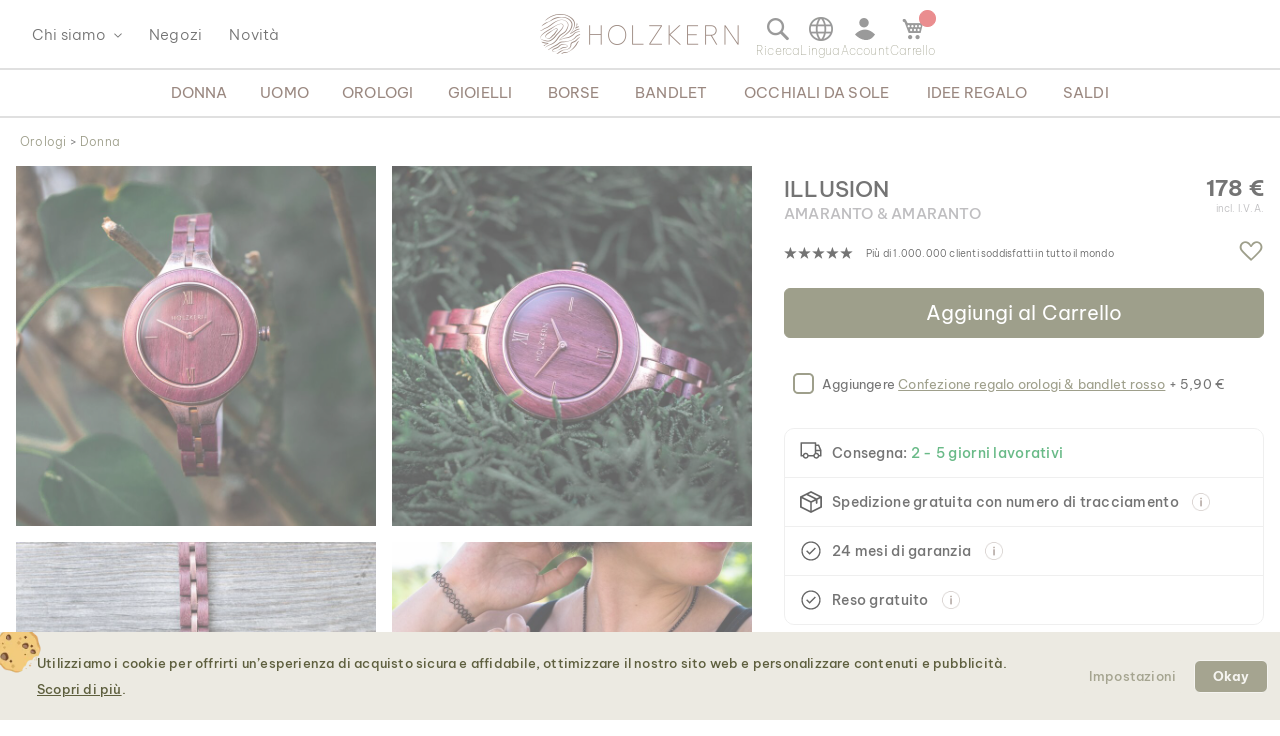

--- FILE ---
content_type: text/html; charset=UTF-8
request_url: https://www.holzkern.com/it/illusion-amarantho-amaranto.html
body_size: 50153
content:
<!DOCTYPE html>
<html lang="it" class="no-js">
    <head prefix="og: http://ogp.me/ns# fb: http://ogp.me/ns/fb# product: http://ogp.me/ns/product#">
        <script type="aabda02f819a780d230907d2-text/javascript">
    var LOCALE = 'it\u002DIT';
    var BASE_URL = 'https\u003A\u002F\u002Fwww.holzkern.com\u002Fit\u002F';
    var require = {
        'baseUrl': 'https\u003A\u002F\u002Fwww.holzkern.com\u002Fstatic\u002Fversion1768840584\u002Ffrontend\u002FFerihumer\u002FHolzkern\u002Fit_IT'
    };</script>        <meta charset="utf-8">
<meta name="title" content="Illusion (Amaranto/Amaranto) | Holzkern">
<meta name="description" content="Illusion (Amaranto/Amaranto)">
<meta name="robots" content="INDEX, FOLLOW">
<meta name="viewport" content="width=device-width, initial-scale=1">
<meta name="theme-color" content="#FFFFFF">
<meta name="format-detection" content="telephone=no">
<title>Illusion (Amaranto/Amaranto) | Holzkern</title><link rel='preload'
                 media='(min-width: 0px)' 
                href='https://www.holzkern.com/media/holzkern/cachev2/768/catalog/product/i/l/illusion_traumwelten_holzkern_bw_22_8_18_q_4.avif'
                fetchpriority='high' as='image'><link rel='preload'
                 media='(min-width: 0px)' 
                href='https://www.holzkern.com/media/holzkern/cachev2/768/catalog/product/i/l/illusion_traumwelten_holzkern_bw_22_8_18_q_2.avif'
                fetchpriority='high' as='image'><link rel='preload'
                 media='(min-width: 0px)' 
                href='https://www.holzkern.com/media/holzkern/cachev2/768/catalog/product/i/l/illusion_traumwelten_holzkern_bw_22_8_18_q_1.avif'
                fetchpriority='high' as='image'><link rel='preload'
                 media='(min-width: 0px)' 
                href='https://www.holzkern.com/media/holzkern/cachev2/768/catalog/product/i/l/illusion_traumwelten_holzkern_bw_22_8_18_q_8.avif'
                fetchpriority='high' as='image'><link rel='preload'
                
                href='https://www.holzkern.com/static/version1768840584/frontend/Ferihumer/Holzkern/it_IT/fonts/Be_Vietnam_Pro/BeVietnamPro-Thin.woff2'
                fetchpriority='high' crossorigin="anonymous" as='font'><link rel='preload'
                
                href='https://www.holzkern.com/static/version1768840584/frontend/Ferihumer/Holzkern/it_IT/fonts/Be_Vietnam_Pro/BeVietnamPro-Medium.woff2'
                fetchpriority='high' crossorigin="anonymous" as='font'><link rel='preload'
                
                href='https://www.holzkern.com/static/version1768840584/frontend/Ferihumer/Holzkern/it_IT/fonts/Be_Vietnam_Pro/BeVietnamPro-Bold.woff2'
                fetchpriority='high' crossorigin="anonymous" as='font'><link rel='preload'
                
                href='https://www.holzkern.com/static/version1768840584/frontend/Ferihumer/Holzkern/it_IT/fonts/Be_Vietnam_Pro/BeVietnamPro-Light.woff2'
                fetchpriority='high' crossorigin="anonymous" as='font'><link rel='preload'
                
                href='https://www.holzkern.com/static/version1768840584/frontend/Ferihumer/Holzkern/it_IT/fonts/Be_Vietnam_Pro/BeVietnamPro-Regular.woff2'
                fetchpriority='high' crossorigin="anonymous" as='font'><link rel='preload'
                
                href='https://www.holzkern.com/static/version1768840584/frontend/Ferihumer/Holzkern/it_IT/fonts/Blank-Theme-Icons/Blank-Theme-Icons.woff2'
                fetchpriority='high' crossorigin="anonymous" as='font'>
<meta name="p:domain_verify" content="c3c0e9fab0d97c0ec32a5f0d5542326d">
<meta name="google" content="notranslate">
<meta name="google-site-verification" content="ecUeIeFeITAG-ag5ZB0PQ25UlioLU2sNdtDLyP1kivE">
<link rel="stylesheet" type="text/css" media="all" href="https://www.holzkern.com/static/version1768840584/frontend/Ferihumer/Holzkern/it_IT/css/styles-m.min.css">
<link rel="stylesheet" type="text/css" media="all" href="https://www.holzkern.com/static/version1768840584/frontend/Ferihumer/Holzkern/it_IT/jquery/uppy/dist/uppy-custom.min.css">
<link rel="stylesheet" type="text/css" media="all" href="https://www.holzkern.com/static/version1768840584/frontend/Ferihumer/Holzkern/it_IT/StripeIntegration_Payments/css/wallets.min.css">
<link rel="stylesheet" type="text/css" media="screen and (min-width: 768px)" href="https://www.holzkern.com/static/version1768840584/frontend/Ferihumer/Holzkern/it_IT/css/styles-l.min.css">
<link rel="stylesheet" type="text/css" media="print" href="https://www.holzkern.com/static/version1768840584/frontend/Ferihumer/Holzkern/it_IT/css/print.min.css">
<script src="https://www.holzkern.com/static/version1768840584/_cache/merged/c945c6d45e5d67bc815604d9034c169f.min.js" type="aabda02f819a780d230907d2-text/javascript"></script>
<script defer src="https://www.holzkern.com/static/version1768840584/_cache/merged/3cc2ae64ab1945c0396f6adb11f75185.min.js" type="aabda02f819a780d230907d2-text/javascript"></script>
<link rel="canonical" href="https://www.holzkern.com/it/illusion-amarantho-amaranto.html">
<link rel="icon" type="image/x-icon" href="https://www.holzkern.com/media/favicon/default/Holzkern_Favicon-bg-23.png">
<link rel="shortcut icon" type="image/x-icon" href="https://www.holzkern.com/media/favicon/default/Holzkern_Favicon-bg-23.png">
            <script type="text/x-magento-init">
        {
            "*": {
                "Magento_PageCache/js/form-key-provider": {
                    "isPaginationCacheEnabled":
                        0                }
            }
        }
    </script>

    <link rel="preload" href="https://www.holzkern.com/static/version1768840584/frontend/Ferihumer/Holzkern/it_IT/magepack/bundle-common.min.js" as="script">

    <link rel="preload" href="https://www.holzkern.com/static/version1768840584/frontend/Ferihumer/Holzkern/it_IT/magepack/bundle-product.min.js" as="script">


<meta property="og:type" content="product">
<meta property="og:title" content="Illusion (Amaranto/Amaranto)">
<meta property="og:image" content="https://www.holzkern.com/media/catalog/product/cache/ea3676d129ee95e95704173109a3f098/i/l/illusion_traumwelten_holzkern_bw_22_8_18_q_4.jpg">
<meta property="og:description" content="">
<meta property="og:url" content="https://www.holzkern.com/it/illusion-amarantho-amaranto.html">
    <meta property="product:price:amount" content="178">
    <meta property="product:price:currency" content="EUR">


    <style>
        #confirmBox,
    .am-related-title > .am-title {
        background-color: #FFFFFF;
    }
    
        #confirmBox a,
    #confirmBox a:hover,
    #confirmBox a:active,
    #confirmBox .amrelated-confirm-header {
        color: #583A2D;
    }
    
        .amcart-confirm-buttons .button {
        color: #FFFFFF;
    }
    
        .amcart-confirm-buttons .am-btn-left {
        background-color: #BBBBBB;
    }
    
        .amcart-confirm-buttons .am-btn-right {
        background-color: #583A2D;
    }
    
        .amcart-confirm-buttons,
    .amcart-confirm-buttons .checkout,
    .amcart-confirm-buttons .checkout:hover,
    .amcart-confirm-buttons .checkout:active,
    .amcart-message-box,
    .am-related-box,
    #am-a-count,
    #am-a-count:visited,
    .am-related-title > .am-title {
        color: #333333;
    }
    </style><style>
        .amgdprjs-bar-template {
            z-index: 999;
                    bottom: 0;
                }
    </style><style>
.search-terms-static ul {
  list-style-type: none;
  padding: 0;
}

.search-terms-static a {
  color: #181818;
}
</style><style>
.stars {
display: table-cell; 
vertical-align: middle;
white-space: nowrap;
font-size: 16px;
}
.stars-text {
padding-left: 16px; 
color: initial; 
display: table-cell; 
vertical-align: middle; 
padding-top: 2px; 
font-size: x-small;
}
.stars::before {
font-family: 'icons-blank-theme';
content: '\e605\e605\e605\e605\e605';
font-size: 130%;
line-height: 1em;
vertical-align: text-bottom;
letter-spacing: -7px;
margin-left: -4px;
color: #181818;
}
</style><style>
#package-contents .owl-nav > button {
    background: none;
}
#package-contents .owl-nav > button:before {
    border-color: #333;
}
</style><style>

#clickandcollect-toggle-button.action.primary {	
    background: #e8e5da;
    border-color: #5e5f3e;
    color: #5e5f3e;
    box-shadow: none;
    border-radius: 4px;
    padding: 16px; 
    font-weight:600;
    margin-top: 8px;
    width: 100%;
    text-align: center;
}
#clickandcollect-toggle-button.action.primary:hover {
    background: #edeadf;
    border-color: #5e5f3e;
    color: #5e5f3e;
    box-shadow: none;
    border-radius: 4px;
    padding: 16px; 
    font-weight:600;
    margin-top: 8px;
    width: 100%;
    text-align: center;
    border: 1px solid #5e5f3e;
    -webkit-box-shadow: 2px 2px 5px 0 rgba(204, 204, 204, 1);
    -moz-box-shadow: 2px 2px 5px 0 rgba(204, 204, 204, 1);
    box-shadow: 2px 2px 5px 0 rgba(204, 204, 204, 1);
}

.block-click-and-collect {
padding-top:12px;
}

.click-and-collect-product {
	display: flex;
	margin: 0 0 12px 0;
	border-top: 2px solid #ccc;
	border-bottom: 2px solid #ccc;
	padding: 6px;
}
.click-and-collect-product-name {
	font-weight: bold;
	text-transform: uppercase;
}
.click-and-collect-product-name-2 {
	font-size: 85%;
	color: #575757;
	text-transform: uppercase;
}
.click-and-collect-product-price {
	margin-top: 16px;
	font-weight: bold;
}
.click-and-collect-product-image {
	font-size: 0;
}
.click-and-collect-headline {
	font-weight: bold;
	font-size: 120%;
}
#click-and-collect-form {
	display: none;
}
.click-and-collect-store-name {
	margin-top: 12px;
	font-size: 110%;
	font-weight: normal;
}
.click-and-collect-store-address {
	font-style: italic;
}

.gm-infowindow {
    box-sizing: border-box;
    overflow: hidden;
}

.gm-infowindow p {
    line-height: 1.65rem;
    margin-bottom: 0.65rem;
    font-size: 1.45rem;
}

.gm-infowindow-title {
    margin-bottom: 0.65rem;
    font-size: 1.65rem;
}

.action.primary.highlight-bg {
    text-align: center;
    margin-top: 12px;
    padding: 8px;
    display: inline-block;
    width: 100%;
    text-transform: uppercase;
}

</style><link rel="stylesheet" href="https://static.holzkern.com/base/reviews/review-style-css.css"><link href="https://static.holzkern.com/base/brand-info-grid/brand-info-grid.css" rel="stylesheet"><link rel="stylesheet" href="https://static.holzkern.com/base/footer-content/footer-content.css"><link rel="stylesheet" href="https://static.holzkern.com/base/faq/faq.css"></head>
    <body data-container="body" data-mage-init='{"loaderAjax": {}, "loader": { "icon": "https://www.holzkern.com/static/version1768840584/frontend/Ferihumer/Holzkern/it_IT/images/loader-2.gif"}}' class="store-it catalog-product-view product-illusion-amarantho-amaranto attribute-set-uhren suited-for-women page-layout-1column" id="html-body" itemtype="http://schema.org/Product" itemscope="itemscope">
            
<noscript><iframe src="https://www.googletagmanager.com/ns.html?id=GTM-N3DLNS3" height="0" width="0" style="display:none;visibility:hidden"></iframe></noscript>
    <div class="gtm-datalayer-container" data-mage-init='{"gtm_data_layer" : {"datalayer": [{"google_tag_params":{"ecomm_pagetype":"product","ecomm_prodid":"9120078332757","ecomm_totalvalue":"178.00","ecomm_category":"Shop\/Orologi\/Donna\/The Dream Worlds Collection (36mm)"},"ecommerce":{"detail":{"products":[{"name":"Illusion (Amaranto\/Amaranto)","id":"9120078332757","product_type":"simple","parent_id":null,"price":"178.00","category":"Shop\/Orologi\/Donna\/The Dream Worlds Collection (36mm)","url":"https:\/\/www.holzkern.com\/it\/illusion-amarantho-amaranto.html","thumbnail":"https:\/\/www.holzkern.com\/media\/catalog\/product\/cache\/c7f7833558a428522327dbdb04d81943\/i\/l\/illusion_traumwelten_holzkern_bw_22_8_18_q_4.jpg","attribute_set":"Uhren","gender":"Women","jewelry_type":"","jewelry_color":"","movement":"Quarzo","diameter":"36 mm","dial_material":"Legno","is_limited_edition":0,"is_in_stock":1}]},"impressions":[{"name":"Daydream (Leadwood\/Marmo)","id":"9120078332726","price":"238.00","category":"Shop\/Orologi\/Donna\/The Dream Worlds Collection (36mm)","list":"Related Products From Illusion (Amaranto\/Amaranto)","position":1},{"name":"Vision (Noce\/Marmo)","id":"9120078332733","price":"238.00","category":"Shop\/Orologi\/Donna\/The Dream Worlds Collection (36mm)","list":"Related Products From Illusion (Amaranto\/Amaranto)","position":2},{"name":"Lucid Dream (Padouk\/Leadwood)","id":"9120078332740","price":"178.00","category":"Shop\/Orologi\/Donna\/The Dream Worlds Collection (36mm)","list":"Related Products From Illusion (Amaranto\/Amaranto)","position":3},{"name":"Mendele (Noce\/Acero)","id":"9120078333761","price":"199.00","category":"","list":"Related Products From Illusion (Amaranto\/Amaranto)","position":4},{"name":"Mozart (Quercia\/Quercia)","id":"9120078333778","price":"199.00","category":"","list":"Related Products From Illusion (Amaranto\/Amaranto)","position":5}],"currencyCode":"EUR"},"event":"impression","eventCategory":"Ecommerce","eventAction":"Impression","eventLabel":"product Illusion (Amaranto\/Amaranto)"}], "wpcookies": ["wp_customerId","wp_customerGroup"]}}'>
    </div>

<script id="gtmScript" type="aabda02f819a780d230907d2-text/javascript">
(function(w,d,s,l,i){w[l]=w[l]||[];w[l].push({'gtm.start':
new Date().getTime(),event:'gtm.js'});var f=d.getElementsByTagName(s)[0],
j=d.createElement(s),dl=l!='dataLayer'?'&l='+l:'';j.async=true;j.src=
'https://www.googletagmanager.com/gtm.js?id='+i+dl;var n=d.querySelector('[nonce]');
n&&j.setAttribute('nonce',n.nonce||n.getAttribute('nonce'));f.parentNode.insertBefore(j,f);
})(window,document,'script','dataLayer','GTM-N3DLNS3');
</script>
<script type="application/ld+json">
    {
    "@context": "http://schema.org",
    "@type": "Organization",
    "url": "https://www.holzkern.com/it/",
"logo": "https://www.holzkern.com/static/version1768840584/frontend/Ferihumer/Holzkern/it_IT/images/logo.svg",
"address": {
    "@type": "PostalAddress",
    "streetAddress": "Autokaderstrasse 33 / 11.3",
    "addressLocality": "Wien",
    "addressRegion": "AT",
    "postalCode": "1210"
},
    "sameAs" : ["https://www.facebook.com/holzkern/","https://www.instagram.com/holzkernwatches/","https://www.youtube.com/channel/UCDPF9ecGtN8CSZmyYdT0BNw"],
    "name": "Holzkern",
"telephone": "+43 677 621 622 44"
}
</script>
<script type="aabda02f819a780d230907d2-text/javascript">require([
        'jquery',
        'Magento_Customer/js/customer-data',
        'mage/cookies',
    ],
    function($, customerData) {
        if ($.mage.cookies.get('amcookie_allowed') == null) {
            customerData.getInitCustomerData().then(function() {
                customerData.reload(['customer'], true);
            });
        }
    },
);</script>
<script type="text/x-magento-init">
    {
        "*": {
            "Magento_PageBuilder/js/widget-initializer": {
                "config": {"[data-content-type=\"slider\"][data-appearance=\"default\"]":{"Magento_PageBuilder\/js\/content-type\/slider\/appearance\/default\/widget":false},"[data-content-type=\"map\"]":{"Magento_PageBuilder\/js\/content-type\/map\/appearance\/default\/widget":false},"[data-content-type=\"row\"]":{"Magento_PageBuilder\/js\/content-type\/row\/appearance\/default\/widget":false},"[data-content-type=\"tabs\"]":{"Magento_PageBuilder\/js\/content-type\/tabs\/appearance\/default\/widget":false},"[data-content-type=\"slide\"]":{"Magento_PageBuilder\/js\/content-type\/slide\/appearance\/default\/widget":{"buttonSelector":".pagebuilder-slide-button","showOverlay":"hover","dataRole":"slide"}},"[data-content-type=\"banner\"]":{"Magento_PageBuilder\/js\/content-type\/banner\/appearance\/default\/widget":{"buttonSelector":".pagebuilder-banner-button","showOverlay":"hover","dataRole":"banner"}},"[data-content-type=\"buttons\"]":{"Magento_PageBuilder\/js\/content-type\/buttons\/appearance\/inline\/widget":false},"[data-content-type=\"products\"][data-appearance=\"carousel\"]":{"Magento_PageBuilder\/js\/content-type\/products\/appearance\/carousel\/widget":false}},
                "breakpoints": {"desktop":{"label":"Desktop","stage":true,"default":true,"class":"desktop-switcher","icon":"Magento_PageBuilder::css\/images\/switcher\/switcher-desktop.svg","conditions":{"min-width":"1024px"},"options":{"products":{"default":{"slidesToShow":"5"}}}},"tablet":{"conditions":{"max-width":"1024px","min-width":"768px"},"options":{"products":{"default":{"slidesToShow":"4"},"continuous":{"slidesToShow":"3"}}}},"mobile":{"label":"Mobile","stage":true,"class":"mobile-switcher","icon":"Magento_PageBuilder::css\/images\/switcher\/switcher-mobile.svg","media":"only screen and (max-width: 768px)","conditions":{"max-width":"768px","min-width":"640px"},"options":{"products":{"default":{"slidesToShow":"3"}}}},"mobile-small":{"conditions":{"max-width":"640px"},"options":{"products":{"default":{"slidesToShow":"2"},"continuous":{"slidesToShow":"1"}}}}}            }
        }
    }
</script>

<div class="cookie-status-message" id="cookie-status">
    The store will not work correctly when cookies are disabled.</div>
<script type="aabda02f819a780d230907d2-text/javascript">document.querySelector("#cookie-status").style.display = "none";</script>
<script type="text/x-magento-init">
    {
        "*": {
            "cookieStatus": {}
        }
    }
</script>

<script type="text/x-magento-init">
    {
        "*": {
            "mage/cookies": {
                "expires": null,
                "path": "\u002F",
                "domain": ".holzkern.com",
                "secure": true,
                "lifetime": "1209600"
            }
        }
    }
</script>
    <noscript>
        <div class="message global noscript">
            <div class="content">
                <p>
                    <strong>JavaScript sembra essere disabilitato nel tuo browser.</strong>
                    <span>
                        Per una migliore esperienza sul nostro sito, assicurati di utilizzare Javascript nel tuo browser.                    </span>
                </p>
            </div>
        </div>
    </noscript>

<script type="aabda02f819a780d230907d2-text/javascript">
    window.cookiesConfig = window.cookiesConfig || {};
    window.cookiesConfig.secure = true;
</script><script type="aabda02f819a780d230907d2-text/javascript">    require.config({
        map: {
            '*': {
                wysiwygAdapter: 'mage/adminhtml/wysiwyg/tiny_mce/tinymceAdapter'
            }
        }
    });</script><script type="aabda02f819a780d230907d2-text/javascript">    require.config({
        paths: {
            googleMaps: 'https\u003A\u002F\u002Fmaps.googleapis.com\u002Fmaps\u002Fapi\u002Fjs\u003Fv\u003D3.53\u0026key\u003D'
        },
        config: {
            'Magento_PageBuilder/js/utils/map': {
                style: '',
            },
            'Magento_PageBuilder/js/content-type/map/preview': {
                apiKey: '',
                apiKeyErrorMessage: 'You\u0020must\u0020provide\u0020a\u0020valid\u0020\u003Ca\u0020href\u003D\u0027https\u003A\u002F\u002Fwww.holzkern.com\u002Fit\u002Fadminhtml\u002Fsystem_config\u002Fedit\u002Fsection\u002Fcms\u002F\u0023cms_pagebuilder\u0027\u0020target\u003D\u0027_blank\u0027\u003EGoogle\u0020Maps\u0020API\u0020key\u003C\u002Fa\u003E\u0020to\u0020use\u0020a\u0020map.'
            },
            'Magento_PageBuilder/js/form/element/map': {
                apiKey: '',
                apiKeyErrorMessage: 'You\u0020must\u0020provide\u0020a\u0020valid\u0020\u003Ca\u0020href\u003D\u0027https\u003A\u002F\u002Fwww.holzkern.com\u002Fit\u002Fadminhtml\u002Fsystem_config\u002Fedit\u002Fsection\u002Fcms\u002F\u0023cms_pagebuilder\u0027\u0020target\u003D\u0027_blank\u0027\u003EGoogle\u0020Maps\u0020API\u0020key\u003C\u002Fa\u003E\u0020to\u0020use\u0020a\u0020map.'
            },
        }
    });</script><script type="aabda02f819a780d230907d2-text/javascript">
    require.config({
        shim: {
            'Magento_PageBuilder/js/utils/map': {
                deps: ['googleMaps']
            }
        }
    });</script>
<script type="aabda02f819a780d230907d2-text/javascript">window.isGdprCookieEnabled = true;

require(['Amasty_GdprFrontendUi/js/modal-show'], function (modalConfigInit) {
    modalConfigInit({"isDeclineEnabled":0,"barLocation":0,"policyText":"<h2 class=\"cookie-mobile-title\">Impostazioni dei cookie<\/h2>\r\n<p>Utilizziamo i cookie per offrirti un\u2019esperienza di acquisto sicura e affidabile, ottimizzare il nostro sito web e personalizzare contenuti e pubblicit\u00e0. <a style=\"text-decoration:underline\" target=\"_blank\" href=\"https:\/\/www.holzkern.com\/it\/informativa-sulla-privacy-e-cookie\/\">Scopri di pi\u00f9<\/a>.<\/p>\r\n","firstShowProcess":"0","cssConfig":{"backgroundColor":"#ECEAE2","policyTextColor":"#5E5F3E","textColor":null,"titleColor":null,"linksColor":"#5E5F3E","acceptBtnColor":"#5E5F3E","acceptBtnColorHover":"#FFFFFF","acceptBtnTextColor":"#FFFFFF","acceptBtnTextColorHover":"#5E5F3E","acceptBtnOrder":null,"allowBtnTextColor":"#5E5F3E","allowBtnTextColorHover":"#5E5F3E","allowBtnColor":"#ECEAE2","allowBtnColorHover":"#ECEAE2","allowBtnOrder":null,"declineBtnTextColorHover":null,"declineBtnColorHover":null,"declineBtnTextColor":null,"declineBtnColor":null,"declineBtnOrder":null},"isPopup":true,"isModal":false,"className":"amgdprjs-bar-template","buttons":[{"label":"Impostazioni","dataJs":"settings","class":"-settings"},{"label":"Okay","dataJs":"accept","class":"-allow -save","action":"allowCookies"}],"template":"\n<div class=\"modal-popup _show amgdprcookie-bar-container <% if (data.isPopup) { %>-popup<% } %>\"\n     data-amcookie-js=\"bar\"\n     role=\"alertdialog\" tabindex=\"-1\">\n    <div class=\"amgdprcookie-bar-block\">\n        <div class=\"amgdprcookie-policy\"><%= data.policyText %><\/div>\n        <div class=\"amgdprcookie-buttons-block\">\n            <% _.each(data.buttons, function(button) { %>\n            <button class=\"amgdprcookie-button <%= button.class %>\" data-amgdprcookie-js=\"<%= button.dataJs %>\"\n                    disabled><%= button.label %>\n            <\/button>\n            <% }); %>\n        <\/div>\n    <\/div>\n<\/div>\n\n<style>\n    .amgdprcookie-bar-container {\n        background-color: <%= css.backgroundColor %>\n    }\n\n    .amgdprcookie-bar-container .amgdprcookie-policy {\n        color: <%= css.policyTextColor%>;\n    }\n\n    .amgdprcookie-bar-container .amgdprcookie-text {\n        color: <%= css.textColor %>;\n    }\n\n    .amgdprcookie-bar-container .amgdprcookie-header {\n        color: <%= css.titleColor %>;\n    }\n\n    .amgdprcookie-bar-container .amgdprcookie-link,\n    .amgdprcookie-bar-container .amgdprcookie-policy a {\n        color: <%= css.linksColor %>;\n    }\n\n    .amgdprcookie-bar-container .amgdprcookie-button.-save {\n        background-color: <%= css.acceptBtnColor %>;\n        border-color: <%= css.acceptBtnColor %>;\n        color: <%= css.acceptBtnTextColor %>;\n    }\n\n    .amgdprcookie-bar-container .amgdprcookie-button.-save:hover {\n        background-color: <%= css.acceptBtnColorHover %>;\n        border-color: <%= css.acceptBtnColorHover %>;\n        color: <%= css.acceptBtnTextColorHover %>;\n    }\n\n    .amgdprcookie-bar-container .amgdprcookie-button.-settings {\n        background-color: <%= css.allowBtnColor %>;\n        border-color: <%= css.allowBtnColor %>;\n        color: <%= css.allowBtnTextColor %>;\n    }\n\n    .amgdprcookie-bar-container .amgdprcookie-button.-settings:hover {\n        background-color: <%= css.allowBtnColorHover %>;\n        border-color: <%= css.allowBtnColorHover %>;\n        color: <%= css.allowBtnTextColorHover %>;\n    }\n\n    .amgdprcookie-bar-container .amgdprcookie-button.-decline {\n        order: <%= css.declineBtnOrder %>;\n        background-color: <%= css.declineBtnColor %>;\n        border-color: <%= css.declineBtnColor %>;\n        color: <%= css.declineBtnTextColor %>;\n    }\n\n    .amgdprcookie-bar-container .amgdprcookie-button.-decline:hover {\n        background-color: <%= css.declineBtnColorHover %>;\n        border-color: <%= css.declineBtnColorHover %>;\n        color: <%= css.declineBtnTextColorHover %>;\n    }\n<\/style>\n"});
});</script>    <script type="text/x-magento-init">
        {
            "*": {
                "Magento_Ui/js/core/app": {"components":{"gdpr-cookie-modal":{"cookieText":"We use cookies to help improve our services, make personal offers, and enhance your experience. If you do not accept optional cookies below, your experience may be affected. If you want to know more, please read the <a href=\"privacy-policy-cookie-restriction-mode\" title=\"Cookie Policy\" target=\"_blank\">Cookie Policy<\/a> -> We use cookies to improve our services, make personal offers, and enhance your experience. If you do not accept optional cookies below, your experience may be affected. If you want to know more, please, read the <a href=\"privacy-policy-cookie-restriction-mode\" title=\"Cookie Policy\" target=\"_blank\">Cookie Policy<\/a>","firstShowProcess":"0","acceptBtnText":"Okay","declineBtnText":null,"settingsBtnText":null,"isDeclineEnabled":0,"component":"Amasty_GdprFrontendUi\/js\/cookies","popupText":"<p>Quando visitate un sito web o utilizzate un'applicazione, questa pu\u00f2 memorizzare o recuperare informazioni sul vostro browser, sotto la forma di cookie. Queste informazioni potrebbero riguardare voi, le vostre preferenze o il vostro dispositivo, e vengono utilizzate principalmente per far funzionare il sito correttamente. Di solito le informazioni non vi identificano direttamente, ma possono darti un'esperienza web pi\u00f9 personalizzata.\r\nPoich\u00e9 rispettiamo il vostro diritto alla privacy , potete scegliere di non consentire alcuni tipi di cookie.<br\/>\r\nTuttavia, il blocco di alcuni tipi di cookie pu\u00f2 avere un impatto sulla vostra esperienza del sito e sui servizi che siamo in grado di offrire.\r\n<\/p>","children":{"gdpr-cookie-settings-modal":{"component":"Amasty_GdprFrontendUi\/js\/modal\/cookie-settings"},"gdpr-cookie-information-modal":{"component":"Amasty_GdprFrontendUi\/js\/modal\/cookie-information"}}}}}            }
        }
    </script>
    <!-- ko scope: 'gdpr-cookie-modal' -->
        <!--ko template: getTemplate()--><!-- /ko -->
    <!-- /ko -->
    

<div class="page-wrapper"><header class="page-header"><div class="panel wrapper"><a class="action skip contentarea" href="#contentarea">
    <span>
        Salta al contenuto    </span>
</a>
<script type="text/x-magento-init">
    {
        "*": {
            "Ferihumer_Theme/js/accessibility": {}
        }
    }
</script>
</div><div class="header content"><div class="menu-sidebar-wrapper left-side"><div class="about-menu-container">
<div class="menu-dropdown menu-tooltip about-dropdown" tabindex="0">
    <span>Chi siamo</span>
    <div class="dropdown-content-wrapper">
        <div><a href="https://www.holzkern.com/it/our-roots/">Le nostre radici</a></div>
        <div><a href="https://www.holzkern.com/it/blog/post/our-materials/">I nostri materiali</a></div>
        <div class="hide-da hide-en hide-en-gb hide-en-ca hide-en-world hide-fr hide-fr-ca hide-es hide-it  hide-nl hide-pl hide-se"><a href="https://www.holzkern.com/it/blog/post/unsere-uhrentypen/">Die verschiedenen Uhrentypen</a></div>
        <div><a href="https://www.holzkern.com/it/faq/">Domande frequenti</a></div>
        <div><a href="https://www.holzkern.com/it/reviews-about-holzkern/">Recensioni</a></div>
        <div><a href="https://www.holzkern.com/it/customer/account/">Premium Club</a></div>
    </div>
</div>
<div><a href="https://www.holzkern.com/it/local-stores/">Negozi</a></div>
<div><a href="https://www.holzkern.com/it/ultimi-arrivi.html">Novit&agrave;</a></div>
</div>
<span aria-label="Open Menu" class="burger menu-toggle mobile-menu-burger" data-mage-init='{"simulate-label":{}}' data-for="menu-toggle-input-checkbox" data-subheader="Menu" tabindex="0" aria-expanded="false" role="button"></span>

<span aria-label="Apri barra di ricerca" data-mage-init='{"simulate-label":{}}' class="search-icon menu-toggle" data-for="search-toggle-input-checkbox" role="button" data-subheader="Ricerca" tabindex="0" aria-expanded="false"></span>
</div>

    <a class="logo" href="https://www.holzkern.com/it/" title="Holzkern">
        <span class="hidden-text">Holzkern - Un Brand di Time for Nature GmbH</span>
        <img src="https://www.holzkern.com/media/logo/default/holzkern_logo_2023_400x80.png" alt="Holzkern" width="200" height="40">
    </a>
<div class="menu-sidebar-wrapper right-side">
<label class="search-icon menu-toggle" for="search-toggle-input-checkbox" tabindex="0" data-subheader="Ricerca">
    <span class="visually-hidden">Apri barra di ricerca</span>
</label>
<input type="checkbox" id="search-toggle-input-checkbox" name="search-toggle-input-checkbox" class="menu-toggle-input search-toggle-input">
<form class="form minisearch menu-sidebar-inner-wrapper" id="search_mini_form" action="https://www.holzkern.com/it/catalogsearch/result/" method="get">
    <div class="menu-sidebar-navigation-bar">
        <div class="menu-sidebar-navigation-bar-text center bold julius">
            <span>
                Cerca prodotti e contenuti sul sito             </span>
        </div>
        <span class="menu-toggle close-minisearch" tabindex="0" data-mage-init='{"simulate-label":{}}' data-for="search-toggle-input-checkbox"></span>
    </div>
    <div class="menu-sidebar-search-area">
        <div class="field search">
            <label for="search" class="visually-hidden">Ricerca</label>
            <input id="search" data-mage-init='{"quickSearch":{
                        "formSelector":"#search_mini_form",
                        "url":"https://www.holzkern.com/it/search/ajax/suggest/",
                        "destinationSelector":"#search_autocomplete"}
                   }' type="text" name="q" value="" placeholder="Cerca prodotti qui..." class="input-text" maxlength="128" role="combobox" aria-haspopup="false" aria-expanded="false" aria-autocomplete="both" autocomplete="off">
            <button type="submit" title="Ricerca" class="action search">
            </button>
        </div>
        <div class="search-mini-result-title">
            Ecco i risultati pi&ugrave; attinenti        </div>
    </div>
    <div class="menu-sidebar-scroll-wrapper search-mini-scroll-wrapper">
        <div id="search_autocomplete" class="search-autocomplete"></div>
        


<div class="gmb small-pad-sides search-terms-static">
  <ul>
    <li><a href="https://www.holzkern.com/it/shop/gioielli/anelli.html">Anelli</a></li>
    <li><a href="https://www.holzkern.com/it/shop/orologi/uomo/automatico.html">Automatico</a></li>
    <li><a href="https://www.holzkern.com/it/shop/gioielli/orecchini.html">Orecchini</a></li>
    <li><a href="https://www.holzkern.com/it/shop/orologi/uomo/solare.html">Solare</a></li>
  </ul>
</div>    </div>
</form>

<script type="text/x-magento-init">
    {
        "#search" :
        {
            "quickSearch" :
            {
                "formSelector":"#search_mini_form",
                "url":"https://www.holzkern.com/it/search/ajax/suggest/",
                "destinationSelector":"#search_autocomplete",
    "templates": {"term":{"title":"Search terms","template":"Smile_ElasticsuiteCore\/autocomplete\/term"},"product":{"title":"Prodotto","template":"Ferihumer_ElasticsuiteCatalog\/autocomplete\/product"},"category":{"title":"Categoria","template":"Ferihumer_ElasticsuiteCatalog\/autocomplete\/category"},"product_attribute":{"title":"Attributi","template":"Smile_ElasticsuiteCatalog\/autocomplete\/product-attribute","titleRenderer":"Smile_ElasticsuiteCatalog\/js\/autocomplete\/product-attribute"},"blog_post":{"title":"Pagy","template":"Ferihumer_ElasticsuiteBlog\/autocomplete\/post"},"cms_page":{"title":"Cms page","template":"Ferihumer_ElasticsuiteCms\/autocomplete\/cms"}},    "priceFormat" : {"pattern":"%s\u00a0\u20ac","precision":2,"requiredPrecision":2,"decimalSymbol":",","groupSymbol":".","groupLength":3,"integerRequired":false},            "minSearchLength" : "2",
            "searchResultWrapper" :"#search_autocomplete",
            "cmsAndCategorySearchResultImage" : "https://www.holzkern.com/static/version1768840584/frontend/Ferihumer/Holzkern/it_IT/images/search-result-content.png",
            "sidebarWrapper" :".menu-sidebar-wrapper"
        }
    }
}
</script>
<span class="language-selection menu-toggle menu-dropdown menu-tooltip" data-subheader="Lingua" tabindex="0">
    <span class="dropdown-content-wrapper">
                <a class="menu-item-clickable-content" href="#" data-post='{"action":"https:\/\/www.holzkern.com\/it\/stores\/store\/redirect\/","data":{"___store":"da","___from_store":"it","uenc":"aHR0cHM6Ly93d3cuaG9semtlcm4uY29tL2RhL2lsbHVzaW9uLWFtYXJhbnRoby1hbWFyYW50by5odG1s"}}'>
                <img loading="lazy" fetchpriority="low" alt="Dansk" class="flag-icon" src="https://www.holzkern.com/static/version1768840584/frontend/Ferihumer/Holzkern/it_IT/images/flags/flag_da.png">
                <span>
                    Dansk                                        <span class="currency-symbol">kr.</span>
                </span>
            </a>
                        <a class="menu-item-clickable-content" href="#" data-post='{"action":"https:\/\/www.holzkern.com\/it\/stores\/store\/redirect\/","data":{"___store":"de","___from_store":"it","uenc":"aHR0cHM6Ly93d3cuaG9semtlcm4uY29tL2RlL2lsbHVzaW9uLWFtYXJhbnRoby1hbWFyYW50by5odG1s"}}'>
                <img loading="lazy" fetchpriority="low" alt="Deutsch" class="flag-icon" src="https://www.holzkern.com/static/version1768840584/frontend/Ferihumer/Holzkern/it_IT/images/flags/flag_de.png">
                <span>
                    Deutsch                                        <span class="currency-symbol">&euro;</span>
                </span>
            </a>
                        <a class="menu-item-clickable-content" href="#" data-post='{"action":"https:\/\/www.holzkern.com\/it\/stores\/store\/redirect\/","data":{"___store":"de-ch","___from_store":"it","uenc":"aHR0cHM6Ly93d3cuaG9semtlcm4uY29tL2RlLWNoL2lsbHVzaW9uLWFtYXJhbnRoby1hbWFyYW50by5odG1s"}}'>
                <img loading="lazy" fetchpriority="low" alt="Deutsch" class="flag-icon" src="https://www.holzkern.com/static/version1768840584/frontend/Ferihumer/Holzkern/it_IT/images/flags/flag_de-ch.png">
                <span>
                    Deutsch                                        <span class="currency-symbol">CHF</span>
                </span>
            </a>
                        <a class="menu-item-clickable-content" href="#" data-post='{"action":"https:\/\/www.holzkern.com\/it\/stores\/store\/redirect\/","data":{"___store":"en","___from_store":"it","uenc":"aHR0cHM6Ly93d3cuaG9semtlcm4uY29tL2VuL2lsbHVzaW9uLWFtYXJhbnRoby1hbWFyYW50by5odG1s"}}'>
                <img loading="lazy" fetchpriority="low" alt="English" class="flag-icon" src="https://www.holzkern.com/static/version1768840584/frontend/Ferihumer/Holzkern/it_IT/images/flags/flag_en.png">
                <span>
                    English                                        <span class="currency-symbol">&euro;</span>
                </span>
            </a>
                        <a class="menu-item-clickable-content" href="#" data-post='{"action":"https:\/\/www.holzkern.com\/it\/stores\/store\/redirect\/","data":{"___store":"en_world","___from_store":"it","uenc":"aHR0cHM6Ly93d3cud29ybGQuaG9semtlcm4uY29tL2VuX3dvcmxkL2lsbHVzaW9uLWFtYXJhbnRoby1hbWFyYW50by5odG1s"}}'>
                <img loading="lazy" fetchpriority="low" alt="English" class="flag-icon" src="https://www.holzkern.com/static/version1768840584/frontend/Ferihumer/Holzkern/it_IT/images/flags/flag_en_world.png">
                <span>
                    English                                        <span class="currency-symbol">US$</span>
                </span>
            </a>
                        <a class="menu-item-clickable-content" href="#" data-post='{"action":"https:\/\/www.holzkern.com\/it\/stores\/store\/redirect\/","data":{"___store":"en-gb","___from_store":"it","uenc":"aHR0cHM6Ly93d3cuaG9semtlcm4uY29tL2VuLWdiL2lsbHVzaW9uLWFtYXJhbnRoby1hbWFyYW50by5odG1s"}}'>
                <img loading="lazy" fetchpriority="low" alt="English" class="flag-icon" src="https://www.holzkern.com/static/version1768840584/frontend/Ferihumer/Holzkern/it_IT/images/flags/flag_en-gb.png">
                <span>
                    English                                        <span class="currency-symbol">&pound;</span>
                </span>
            </a>
                        <a class="menu-item-clickable-content" href="#" data-post='{"action":"https:\/\/www.holzkern.com\/it\/stores\/store\/redirect\/","data":{"___store":"en-ca","___from_store":"it","uenc":"aHR0cHM6Ly93d3cuaG9semtlcm4uY29tL2VuLWNhL2lsbHVzaW9uLWFtYXJhbnRoby1hbWFyYW50by5odG1s"}}'>
                <img loading="lazy" fetchpriority="low" alt="English" class="flag-icon" src="https://www.holzkern.com/static/version1768840584/frontend/Ferihumer/Holzkern/it_IT/images/flags/flag_en-ca.png">
                <span>
                    English                                        <span class="currency-symbol">CA$</span>
                </span>
            </a>
                        <a class="menu-item-clickable-content" href="#" data-post='{"action":"https:\/\/www.holzkern.com\/it\/stores\/store\/redirect\/","data":{"___store":"es","___from_store":"it","uenc":"aHR0cHM6Ly93d3cuaG9semtlcm4uY29tL2VzL2lsbHVzaW9uLWFtYXJhbnRoby1hbWFyYW50by5odG1s"}}'>
                <img loading="lazy" fetchpriority="low" alt="Espa&ntilde;ol" class="flag-icon" src="https://www.holzkern.com/static/version1768840584/frontend/Ferihumer/Holzkern/it_IT/images/flags/flag_es.png">
                <span>
                    Espa&ntilde;ol                                        <span class="currency-symbol">&euro;</span>
                </span>
            </a>
                        <a class="menu-item-clickable-content" href="#" data-post='{"action":"https:\/\/www.holzkern.com\/it\/stores\/store\/redirect\/","data":{"___store":"fr","___from_store":"it","uenc":"aHR0cHM6Ly93d3cuaG9semtlcm4uY29tL2ZyL2lsbHVzaW9uLWFtYXJhbnRoby1hbWFyYW50by5odG1s"}}'>
                <img loading="lazy" fetchpriority="low" alt="Fran&ccedil;ais" class="flag-icon" src="https://www.holzkern.com/static/version1768840584/frontend/Ferihumer/Holzkern/it_IT/images/flags/flag_fr.png">
                <span>
                    Fran&ccedil;ais                                        <span class="currency-symbol">&euro;</span>
                </span>
            </a>
                        <a class="menu-item-clickable-content" href="#" data-post='{"action":"https:\/\/www.holzkern.com\/it\/stores\/store\/redirect\/","data":{"___store":"fr-ca","___from_store":"it","uenc":"aHR0cHM6Ly93d3cuaG9semtlcm4uY29tL2ZyLWNhL2lsbHVzaW9uLWFtYXJhbnRoby1hbWFyYW50by5odG1s"}}'>
                <img loading="lazy" fetchpriority="low" alt="Fran&ccedil;ais" class="flag-icon" src="https://www.holzkern.com/static/version1768840584/frontend/Ferihumer/Holzkern/it_IT/images/flags/flag_fr-ca.png">
                <span>
                    Fran&ccedil;ais                                        <span class="currency-symbol">CA$</span>
                </span>
            </a>
                        <a class="menu-item-clickable-content" href="#" data-post='{"action":"https:\/\/www.holzkern.com\/it\/stores\/store\/redirect\/","data":{"___store":"nl","___from_store":"it","uenc":"aHR0cHM6Ly93d3cuaG9semtlcm4uY29tL25sL2lsbHVzaW9uLWFtYXJhbnRoby1hbWFyYW50by5odG1s"}}'>
                <img loading="lazy" fetchpriority="low" alt="Nederlands" class="flag-icon" src="https://www.holzkern.com/static/version1768840584/frontend/Ferihumer/Holzkern/it_IT/images/flags/flag_nl.png">
                <span>
                    Nederlands                                        <span class="currency-symbol">&euro;</span>
                </span>
            </a>
                        <a class="menu-item-clickable-content" href="#" data-post='{"action":"https:\/\/www.holzkern.com\/it\/stores\/store\/redirect\/","data":{"___store":"pl","___from_store":"it","uenc":"aHR0cHM6Ly93d3cuaG9semtlcm4uY29tL3BsL2lsbHVzaW9uLWFtYXJhbnRoby1hbWFyYW50by5odG1s"}}'>
                <img loading="lazy" fetchpriority="low" alt="Polski" class="flag-icon" src="https://www.holzkern.com/static/version1768840584/frontend/Ferihumer/Holzkern/it_IT/images/flags/flag_pl.png">
                <span>
                    Polski                                        <span class="currency-symbol">z&#322;</span>
                </span>
            </a>
                        <a class="menu-item-clickable-content" href="#" data-post='{"action":"https:\/\/www.holzkern.com\/it\/stores\/store\/redirect\/","data":{"___store":"se","___from_store":"it","uenc":"aHR0cHM6Ly93d3cuaG9semtlcm4uY29tL3NlL2lsbHVzaW9uLWFtYXJhbnRoby1hbWFyYW50by5odG1s"}}'>
                <img loading="lazy" fetchpriority="low" alt="Svenska" class="flag-icon" src="https://www.holzkern.com/static/version1768840584/frontend/Ferihumer/Holzkern/it_IT/images/flags/flag_se.png">
                <span>
                    Svenska                                        <span class="currency-symbol">kr</span>
                </span>
            </a>
                </span>
</span>

<span class="account-icon menu-toggle" data-subheader="Account" tabindex="0">
    <span class="dropdown-content-wrapper">
        <a href="https://www.holzkern.com/it/rewards/account/premium/" class="action primary login-button">Accedi</a>
        <small>Non sei ancora un membro? <a href="https://www.holzkern.com/it/customer/account/create/">
            Crea un nuovo account</a></small>
        <small>Non conosci il nostro Club? <a href="https://www.holzkern.com/it/customer/account/login/">
            Scopri ora</a></small>
    </span>
    <script type="aabda02f819a780d230907d2-text/javascript">
        require(['jquery', 'Magento_Customer/js/customer-data'], function($, customerData) {
          const evaluateCustomerState = function() {
            const customer = customerData.get('customer')();
            let accountIcon = document.querySelector('.account-icon.menu-toggle');
            if (accountIcon) {
              accountIcon.className = !customer.firstname ?
                  'account-icon menu-toggle menu-dropdown menu-tooltip' :
                  'account-icon menu-toggle';
              if (customer.firstname) {
                $(accountIcon).on('click', function() {
                  window.location = 'https\u003A\u002F\u002Fwww.holzkern.com\u002Fit\u002Frewards\u002Faccount\u002Fpremium\u002F';
                });
              }
            }
          };
          customerData.get('customer').subscribe(evaluateCustomerState);
          evaluateCustomerState();
        });
    </script>
</span>
    <label class="burger menu-toggle" for="menu-toggle-input-checkbox" data-subheader="Menu">
        <span class="visually-hidden">Apri menu principale</span>
    </label>
    <input type="checkbox" id="menu-toggle-input-checkbox" name="menu-toggle-input-checkbox" class="menu-toggle-input navigation-toggle-menu">
    <nav class="navigation menu-sidebar-inner-wrapper" data-action="navigation">
        <div class="menu-sidebar-scroll-wrapper">
            <ul class="dl-menu">
                <li class="menu-sidebar-navigation-bar">
                    <div class="nav-bar-label center bold">Tutte le categorie</div>
                    <span aria-label="Chiudi il menu principale" data-mage-init='{"simulate-label":{}}' class="menu-toggle" data-for="menu-toggle-input-checkbox" tabindex="0"></span>
                </li>
                
<li> <label class="menu-item-clickable-content has-submenu with-icon" for="nav-women-products"> <img src="[data-uri]" data-srcset="https://www.holzkern.com/media/wysiwyg/img/cms/menu23/mobile/categories/women.png" alt="Damen" title="Damen" class="lazyload full-width icon" width="100" height="100" style="width: 40px; height: 40px"> <span>Donna</span> </label> <input type="checkbox" id="nav-women-products" name="nav-women-products">
<div class="dl-submenu" style="z-index: 11;">
<div class="menu-sidebar-navigation-bar"><span class="nav-bar-back" tabindex="0" data-mage-init='{"simulate-label":{}}' data-for="nav-women-products">Indietro</span>
<div class="nav-bar-label center bold">Donna</div>
<span data-mage-init='{"simulate-label":{}}' class="menu-toggle" data-for="menu-toggle-input-checkbox" tabindex="0">
<span class="visually-hidden">Close Women's Menu</span>
</span>
</div>

<div class="sidebar-menu-tabs"> <input type="radio" id="women-watches-submenu-products" name="women-submenu" class="submenu-radio" checked> <label class="sidebar-menu-tab" for="women-watches-submenu-products" tabindex="0">Prodotti</label>
<div class="sidebar-menu-tab-panel">
<ul>
<li><a class="menu-item-clickable-content with-icon" href="https://www.holzkern.com/it/shop/orologi/donna.html"><img src="[data-uri]" data-srcset="https://www.holzkern.com/media/wysiwyg/img/cms/menu23/mobile/watches/women-watch.png" alt="Damen Uhren" title="Damen Uhren" class="lazyload full-width icon" width="100" height="100" style="width: 40px; height: 40px"> 
Orologi</a></li>

<li><a class="menu-item-clickable-content with-icon" href="https://www.holzkern.com/it/shop/gioielli/donna.html"><img src="[data-uri]" data-srcset="https://www.holzkern.com/media/wysiwyg/img/cms/menu23/mobile/categories/jewellery.png" alt="Damen Schmuck" title="Damen Schmuck" class="lazyload full-width icon" width="100" height="100" style="width:40px;height:40px"> 
Gioielli</a></li>

<li><a class="menu-item-clickable-content with-icon" href="https://www.holzkern.com/it/shop/gioielli/collane.html"><img src="[data-uri]" data-srcset="https://www.holzkern.com/media/wysiwyg/img/cms/menu23/mobile/jewellery/necklace.png" alt="Damen Halsketten" title="Damen Halsketten" class="lazyload full-width icon" width="100" height="100" style="width:40px;height:40px"> 
Collane</a></li>

<li><a class="menu-item-clickable-content with-icon" href="https://www.holzkern.com/it/shop/gioielli/orecchini.html"><img src="[data-uri]" data-srcset="https://www.holzkern.com/media/wysiwyg/img/cms/menu23/mobile/jewellery/earring.png" alt="Damen Ohrringe" title="Damen Ohrringe" class="lazyload full-width icon" width="100" height="100" style="width:40px;height:40px"> 
Orecchini</a></li>

<li><a class="menu-item-clickable-content with-icon" href="https://www.holzkern.com/it/shop/gioielli/bracciali.html"><img src="[data-uri]" data-srcset="https://www.holzkern.com/media/wysiwyg/img/cms/menu23/mobile/jewellery/bracelet.png" alt="Damen Armb&auml;nder" title="Damen Armb&auml;nder" class="lazyload full-width icon" width="100" height="100" style="width:40px;height:40px"> 
Bracciali</a></li>

<li><a class="menu-item-clickable-content with-icon" href="https://www.holzkern.com/it/shop/gioielli/anelli.html"><img src="[data-uri]" data-srcset="https://www.holzkern.com/media/wysiwyg/img/cms/menu23/mobile/jewellery/ring.png" alt="Damen Ringe" title="Damen Ringe" class="lazyload full-width icon" width="100" height="100" style="width:40px;height:40px"> 
Anelli</a></li>

<li class="hide-en-world"><a class="menu-item-clickable-content with-icon" href="https://www.holzkern.com/it/shop/gioielli/charms.html"><img src="[data-uri]" data-srcset="https://www.holzkern.com/media/wysiwyg/img/cms/menu23/mobile/jewellery/charms.png" alt="Damen Charms" title="Damen Charms" class="lazyload full-width icon" width="100" height="100" style="width:40px;height:40px"> 
Charms</a></li>

<li class="hide-en-world"><a class="menu-item-clickable-content with-icon" href="https://www.holzkern.com/it/shop/handtaschen.html"><img src="[data-uri]" data-srcset="https://www.holzkern.com/media/wysiwyg/img/cms/menu23/mobile/categories/uniqase.png" alt="Damen Handtaschen" title="Damen Handtaschen" class="lazyload full-width icon" width="100" height="100" style="width:40px;height:40px"> 
Borse</a></li>

<li><a class="menu-item-clickable-content with-icon" href="https://www.holzkern.com/it/shop/braccialetti/donna.html"><img src="[data-uri]" data-srcset="https://www.holzkern.com/media/wysiwyg/img/cms/menu23/mobile/bandlets/women-bandlet.png" alt="Damen Bandlets" title="Damen Bandlets" class="lazyload full-width icon" width="100" height="100" style="width:40px;height:40px"> Bandlet</a></li>

<li class="hide-en-world"><a class="menu-item-clickable-content with-icon" href="https://www.holzkern.com/it/shop/occhiali-da-sole.html"><img src="[data-uri]" data-srcset="https://www.holzkern.com/media/wysiwyg/img/cms/menu23/mobile/categories/sunglasses.png" alt="Damen Sonnenbrillen" title="Damen Sonnenbrillen" class="lazyload full-width icon" width="100" height="100" style="width:40px;height:40px"> 
Occhiali da sole</a></li>

<li><a class="menu-item-clickable-content with-icon" href="https://www.holzkern.com/it/buoni-regalo/"><img src="[data-uri]" data-srcset="https://www.holzkern.com/media/wysiwyg/img/cms/menu23/mobile/gifts/gift-cards.png" alt="Gutscheine" title="Gutscheine" class="lazyload full-width icon" width="100" height="100" style="width:40px;height:40px"> 
Buoni regalo</a></li>
</ul>
</div>
 <input type="radio" id="women-watches-submenu-explore" name="women-submenu" class="submenu-radio"> <label class="sidebar-menu-tab" for="women-watches-submenu-explore" tabindex="0">Scopri</label>
<div class="sidebar-menu-tab-panel">
<ul>
<li><a class="menu-item-clickable-content with-icon" href="https://www.holzkern.com/it/i-bestseller-per-lei/"><img src="[data-uri]" data-srcset="https://www.holzkern.com/media/wysiwyg/img/cms/menu23/mobile/women/bestseller.png" alt="Besteller" title="Besteller" class="lazyload full-width icon" width="100" height="100" style="width: 40px; height: 40px">
Bestseller</a></li>

<li><a class="menu-item-clickable-content with-icon" href="https://www.holzkern.com/it/ultimi-arrivi.html?gender=Donna">        <picture>
        <source srcset="[data-uri]" data-srcset="https://www.world.holzkern.com/media/holzkern/cachev2/wysiwyg/img/cms/menu23/mobile/new.avif" type="image/avif" media="(min-width: 0px)">
        <img src="[data-uri]" data-srcset="https://www.world.holzkern.com/media/wysiwyg/img/cms/menu23/mobile/new.jpg" alt="New" title="New" class="lazyload full-width icon" width="100" height="100" style="width: 40px; height: 40px">        </picture>
        
Ultimi arrivi</a></li>

<li class="hide-en-world hide-es hide-it hide-nl hide-en-ca hide-da hide-se hide-pl hide-fr-ca">
    <a class="menu-item-clickable-content with-icon" href="https://www.holzkern.com/it/shop/star-trek.html">
                <picture>
        <source srcset="[data-uri]" data-srcset="https://www.holzkern.com/media/holzkern/cachev2/wysiwyg/img/cms/menu23/star_trek.avif" type="image/avif" media="(min-width: 0px)">
        <img src="[data-uri]" data-srcset="https://www.holzkern.com/media/wysiwyg/img/cms/menu23/star_trek.jpg" alt="Star Trek" title="Star Trek" class="lazyload full-width icon" width="100" height="100" style="width: 40px; height: 40px">        </picture>
         

        Holzkern x <i>Star Trek</i>&trade;
    </a>
</li>

<li><a id="gifts-for-her" href="https://www.holzkern.com/it/idee-regalo-donna/" class="menu-item-clickable-content with-icon"><img src="[data-uri]" data-srcset="https://www.holzkern.com/media/wysiwyg/img/cms/menu23/mobile/gifts/gift-women.png" alt="Geschenke f&uuml;r SIE" title="Geschenke f&uuml;r SIE" class="lazyload full-width icon" width="100" height="100" style="width: 40px; height: 40px"> 
Regali per Lei</a></li>
</ul>
</div>
</div>
</div>
</li>
<li> <label class="menu-item-clickable-content has-submenu with-icon" for="nav-men-products"> <img src="[data-uri]" data-srcset="https://www.holzkern.com/media/wysiwyg/img/cms/menu23/mobile/categories/men.png" alt="Herren" title="Herren" class="lazyload full-width icon" width="100" height="100" style="width:40px;height:40px"> <span>Uomo</span> </label> <input type="checkbox" id="nav-men-products" name="nav-men-products">
<div class="dl-submenu" style="z-index: 11;">
<div class="menu-sidebar-navigation-bar"><span class="nav-bar-back" tabindex="0" data-mage-init='{"simulate-label":{}}' data-for="nav-men-products">Indietro</span>
<div class="nav-bar-label center bold">Uomo</div>
<span data-mage-init='{"simulate-label":{}}' class="menu-toggle" data-for="menu-toggle-input-checkbox" tabindex="0">
<span class="visually-hidden">Close Men's Menu</span>
</span>
</div>

<div class="sidebar-menu-tabs"> <input type="radio" id="men-products-submenu" name="men-submenu" class="submenu-radio" checked> <label class="sidebar-menu-tab" for="men-products-submenu" tabindex="0">Prodotti</label>
<div class="sidebar-menu-tab-panel">
<ul>
<li><a class="menu-item-clickable-content with-icon" href="https://www.holzkern.com/it/shop/orologi/uomo.html"><img src="[data-uri]" data-srcset="https://www.holzkern.com/media/wysiwyg/img/cms/menu23/mobile/categories/watches.png" alt="Herren Uhren" title="Herren Uhren" class="lazyload full-width icon" width="100" height="100" style="width:40px;height:40px"> 
Orologi</a></li>

<li><a class="menu-item-clickable-content with-icon" href="https://www.holzkern.com/it/shop/braccialetti/uomo.html"><img src="[data-uri]" data-srcset="https://www.holzkern.com/media/wysiwyg/img/cms/menu23/mobile/bandlets/men-bandlet.png" alt="Herren Bandlets" title="Herren Bandlets" class="lazyload full-width icon" width="100" height="100" style="width:40px;height:40px"> 
Bandlet</a></li>

<li><a class="menu-item-clickable-content with-icon" href="https://www.holzkern.com/it/shop/gioielli/uomo.html"><img src="[data-uri]" data-srcset="https://www.holzkern.com/media/wysiwyg/img/cms/menu23/mobile/jewellery/men-jewellery.png" alt="Herren Schmuck" title="Herren Schmuck" class="lazyload full-width icon" width="100" height="100" style="width:40px;height:40px"> 
Gioielli</a></li>

<li><a class="menu-item-clickable-content with-icon" href="https://www.holzkern.com/it/shop/gioielli/uomo/collane.html"><img src="[data-uri]" data-srcset="https://www.holzkern.com/media/wysiwyg/img/cms/menu23/mobile/jewellery/men-necklace.png" alt="Herren Halsketten" title="Herren Halsketten" class="lazyload full-width icon" width="100" height="100" style="width:40px;height:40px"> 
Collane</a></li>

<li><a class="menu-item-clickable-content with-icon" href="https://www.holzkern.com/it/shop/gioielli/uomo/bracciali.html"><img src="[data-uri]" data-srcset="https://www.holzkern.com/media/wysiwyg/img/cms/menu23/mobile/jewellery/men-bracelet.png" alt="Herren Armb&auml;nder" title="Herren Armb&auml;nder" class="lazyload full-width icon" width="100" height="100" style="width:40px;height:40px"> 
Bracciali</a></li>

<li><a class="menu-item-clickable-content with-icon" href="https://www.holzkern.com/it/shop/gioielli/uomo/anelli.html"><img src="[data-uri]" data-srcset="https://www.holzkern.com/media/wysiwyg/img/cms/menu23/mobile/jewellery/men-ring.png" alt="Herren Ringe" title="Herren Ringe" class="lazyload full-width icon" width="100" height="100" style="width:40px;height:40px"> 
Anelli</a></li>

<li class="hide-en-world"><a class="menu-item-clickable-content with-icon" href="https://www.holzkern.com/it/shop/occhiali-da-sole.html"><img src="[data-uri]" data-srcset="https://www.holzkern.com/media/wysiwyg/img/cms/menu23/mobile/sunglasses/men-sunglasses.png" alt="Herren Sonnenbrillen" title="Herren Sonnenbrillen" class="lazyload full-width icon" width="100" height="100" style="width:40px;height:40px"> 
Occhiali da sole</a></li>

<li><a class="menu-item-clickable-content with-icon" href="https://www.holzkern.com/it/buoni-regalo/"><img src="[data-uri]" data-srcset="https://www.holzkern.com/media/wysiwyg/img/cms/menu23/mobile/gifts/gift-cards.png" alt="Gutscheine" title="Gutscheine" class="lazyload full-width icon" width="100" height="100" style="width:40px;height:40px"> Buoni regalo</a></li>
</ul>
</div>
 <input type="radio" id="men-explore-submenu" name="men-submenu" class="submenu-radio"> <label class="sidebar-menu-tab" for="men-explore-submenu" tabindex="0">Scopri</label>
<div class="sidebar-menu-tab-panel">
<ul>
<li><a class="menu-item-clickable-content with-icon" href="https://www.holzkern.com/it/i-bestseller-per-lui/"><img src="[data-uri]" data-srcset="https://www.holzkern.com/media/wysiwyg/img/cms/menu23/mobile/men/bestseller-men.png" alt="Herren Bestseller" title="Herren Bestseller" class="lazyload full-width icon" width="100" height="100" style="width:40px;height:40px"> 
Bestseller</a></li>

<li><a class="menu-item-clickable-content with-icon" href="https://www.holzkern.com/it/ultimi-arrivi.html?gender=Uomo">        <picture>
        <source srcset="[data-uri]" data-srcset="https://www.world.holzkern.com/media/holzkern/cachev2/wysiwyg/img/cms/menu23/mobile/new.avif" type="image/avif" media="(min-width: 0px)">
        <img src="[data-uri]" data-srcset="https://www.world.holzkern.com/media/wysiwyg/img/cms/menu23/mobile/new.jpg" alt="New" title="New" class="lazyload full-width icon" width="100" height="100" style="width: 40px; height: 40px">        </picture>
         
Ultimi arrivi</a></li>

<li class="hide-en-world hide-es hide-it hide-nl hide-en-ca hide-da hide-se hide-pl hide-fr-ca">
    <a class="menu-item-clickable-content with-icon" href="https://www.holzkern.com/it/shop/star-trek.html">
                <picture>
        <source srcset="[data-uri]" data-srcset="https://www.holzkern.com/media/holzkern/cachev2/wysiwyg/img/cms/menu23/star_trek.avif" type="image/avif" media="(min-width: 0px)">
        <img src="[data-uri]" data-srcset="https://www.holzkern.com/media/wysiwyg/img/cms/menu23/star_trek.jpg" alt="Star Trek" title="Star Trek" class="lazyload full-width icon" width="100" height="100" style="width: 40px; height: 40px">        </picture>
         

        Holzkern x <i>Star Trek</i>&trade;
    </a>
</li>

<li><a class="menu-item-clickable-content with-icon" href="https://www.holzkern.com/it/idee-regalo-da-uomo.html"><img src="[data-uri]" data-srcset="https://www.holzkern.com/media/wysiwyg/img/cms/menu23/mobile/gifts/gift-men.png" alt="Geschenke f&uuml;r IHN" title="Geschenke f&uuml;r IHN" class="lazyload full-width icon" width="100" height="100" style="width: 40px; height: 40px"> 
Regali per Lui</a></li>
</ul>
</div>
</div>
</div>
</li>
<li> <label class="menu-item-clickable-content has-submenu with-icon" for="nav-watches"> <img src="[data-uri]" data-srcset="https://www.holzkern.com/media/wysiwyg/img/cms/menu23/mobile/categories/watches.png" alt="Uhren" title="Uhren" class="lazyload full-width icon" width="100" height="100" style="width:40px;height:40px"> <span>Orologi</span> </label> <input type="checkbox" id="nav-watches" name="nav-watches">
<div class="dl-submenu" style="z-index: 11;">
<div class="menu-sidebar-navigation-bar"><span class="nav-bar-back" tabindex="0" data-mage-init='{"simulate-label":{}}' data-for="nav-watches">Indietro</span>
<div class="nav-bar-label center bold">Orologi</div>
<span data-mage-init='{"simulate-label":{}}' class="menu-toggle" data-for="menu-toggle-input-checkbox" tabindex="0">
<span class="visually-hidden">Close Watches Menu</span>
</span>
</div>

<div class="sidebar-menu-tabs"> <input type="radio" id="men-watches-submenu" name="watches-submenu" class="submenu-radio" checked> <label class="sidebar-menu-tab" for="men-watches-submenu" tabindex="0">Orologi Uomo</label>
<div class="sidebar-menu-tab-panel">
<ul>
<li><a class="menu-item-clickable-content with-icon" href="https://www.holzkern.com/it/shop/orologi/uomo.html"><img src="[data-uri]" data-srcset="https://www.holzkern.com/media/wysiwyg/img/cms/menu23/mobile/categories/watches.png" alt="Herren Uhren" title="Herren Uhren" class="lazyload full-width icon" width="100" height="100" style="width:40px;height:40px"> 
Mostra tutti</a></li>

<li><a class="menu-item-clickable-content with-icon" href="https://www.holzkern.com/it/ultimi-arrivi.html?gender=Uomo&amp;type_of_product=Orologio">        <picture>
        <source srcset="[data-uri]" data-srcset="https://www.world.holzkern.com/media/holzkern/cachev2/wysiwyg/img/cms/menu23/mobile/new.avif" type="image/avif" media="(min-width: 0px)">
        <img src="[data-uri]" data-srcset="https://www.world.holzkern.com/media/wysiwyg/img/cms/menu23/mobile/new.jpg" alt="Herren Uhren" title="Herren Uhren" class="lazyload full-width icon" width="100" height="100" style="width:40px;height:40px">        </picture>
         
Ultimi arrivi</a></li>

<li><a class="menu-item-clickable-content with-icon" href="https://www.holzkern.com/it/shop/orologi/limited-editions.html"><img src="[data-uri]" data-srcset="https://www.holzkern.com/media/wysiwyg/img/cms/menu23/mobile/men/limited-edition.png" alt="Herren Uhren" title="Herren Uhren" class="lazyload full-width icon" width="100" height="100" style="width:40px;height:40px"> Limited Editions</a></li>

<li><a class="menu-item-clickable-content with-icon" href="https://www.holzkern.com/it/shop/orologi/uomo/automatico.html"><img src="[data-uri]" data-srcset="https://www.holzkern.com/media/wysiwyg/img/cms/menu23/mobile/watches/automatic.png" alt="Automatik Uhren" title="Automatik Uhren" class="lazyload full-width icon" width="100" height="100" style="width:40px;height:40px"> 
Automatico</a></li>

<li><a class="menu-item-clickable-content with-icon" href="https://www.holzkern.com/it/shop/orologi/uomo/cronografo.html"><img src="[data-uri]" data-srcset="https://www.holzkern.com/media/wysiwyg/img/cms/menu23/mobile/watches/chronograph.png" alt="Chronograph" title="Chronograph" class="lazyload full-width icon" width="100" height="100" style="width:40px;height:40px"> 
Cronografo</a></li>

<li><a class="menu-item-clickable-content with-icon" href="https://www.holzkern.com/it/shop/orologi/uomo/solare.html"><img src="[data-uri]" data-srcset="https://www.holzkern.com/media/wysiwyg/img/cms/menu23/mobile/watches/solar.png" alt="Solar Uhren" title="Solar Uhren" class="lazyload full-width icon" width="100" height="100" style="width:40px;height:40px"> 
Solare</a></li>

<li><a class="menu-item-clickable-content with-icon" href="https://www.holzkern.com/it/shop/orologi/uomo/legno.html"><img src="[data-uri]" data-srcset="https://www.holzkern.com/media/wysiwyg/img/cms/menu23/mobile/watches/wood-watch-men.png" alt="Uhren aus Holz" title="Uhren aus Holz" class="lazyload full-width icon" width="100" height="100" style="width:40px;height:40px"> 
Legno massiccio</a></li>

<li><a class="menu-item-clickable-content with-icon" href="https://www.holzkern.com/it/shop/orologi/uomo/pelle.html"><img src="[data-uri]" data-srcset="https://www.holzkern.com/media/wysiwyg/img/cms/menu23/mobile/watches/leather-strap-men.png" alt="Uhren mit Lederarmband" title="Uhren mit Lederarmband" class="lazyload full-width icon" width="100" height="100" style="width:40px;height:40px"> Cinturino in pelle</a></li>
</ul>
</div>
 <input type="radio" id="women-watches-submenu" name="watches-submenu" class="submenu-radio"> <label class="sidebar-menu-tab" for="women-watches-submenu" tabindex="0">Orologi Donna</label>
<div class="sidebar-menu-tab-panel">
<ul>
<li><a class="menu-item-clickable-content with-icon" href="https://www.holzkern.com/it/shop/orologi/donna.html"><img src="[data-uri]" data-srcset="https://www.holzkern.com/media/wysiwyg/img/cms/menu23/mobile/watches/women-watch.png" alt="Damen Uhren" title="Damen Uhren" class="lazyload full-width icon" width="100" height="100" style="width:40px;height:40px"> 
Mostra tutti</a></li>

<li><a class="menu-item-clickable-content with-icon" href="https://www.holzkern.com/it/ultimi-arrivi.html?gender=Donna&amp;type_of_product=Orologio">        <picture>
        <source srcset="[data-uri]" data-srcset="https://www.world.holzkern.com/media/holzkern/cachev2/wysiwyg/img/cms/menu23/mobile/new.avif" type="image/avif" media="(min-width: 0px)">
        <img src="[data-uri]" data-srcset="https://www.world.holzkern.com/media/wysiwyg/img/cms/menu23/mobile/new.jpg" alt="Damen Uhren" title="Herren Uhren" class="lazyload full-width icon" width="100" height="100" style="width:40px;height:40px">        </picture>
         
Ultimi arrivi</a></li>

<li><a class="menu-item-clickable-content with-icon" href="https://www.holzkern.com/it/shop/orologi/donna/orologi-slim.html"><img src="[data-uri]" data-srcset="https://www.holzkern.com/media/wysiwyg/img/cms/menu23/mobile/watches/slim.png" alt="Zierliche Uhren" title="Zierliche Uhren" class="lazyload full-width icon" width="100" height="100" style="width:40px;height:40px"> Sottile</a></li>

<li><a class="menu-item-clickable-content with-icon" href="https://www.holzkern.com/it/shop/orologi/donna/orologi-in-acciaio-inossidabile.html"><img src="[data-uri]" data-srcset="https://www.holzkern.com/media/wysiwyg/img/cms/menu23/mobile/watches/stainless-steel.png" alt="Edelstahl Uhren" title="Edelstahl Uhren" class="lazyload full-width icon" width="100" height="100" style="width:40px;height:40px"> 
Acciaio inox</a></li>

<li><a class="menu-item-clickable-content with-icon" href="https://www.holzkern.com/it/shop/orologi/donna/legno.html"><img src="[data-uri]" data-srcset="https://www.holzkern.com/media/wysiwyg/img/cms/menu23/mobile/watches/wood-watch-women.png" alt="Uhren aus Holz" title="Uhren aus Holz" class="lazyload full-width icon" width="100" height="100" style="width:40px;height:40px"> 
Legno massiccio</a></li>

<li><a class="menu-item-clickable-content with-icon" href="https://www.holzkern.com/it/shop/orologi/donna/pelle.html"><img src="[data-uri]" data-srcset="https://www.holzkern.com/media/wysiwyg/img/cms/menu23/mobile/watches/leather-strap-women.png" alt="Uhren mit Lederarmband" title="Uhren mit Lederarmband" class="lazyload full-width icon" width="100" height="100" style="width:40px;height:40px"> 
Cinturino in pelle</a></li>

<li><a class="menu-item-clickable-content with-icon" href="https://www.holzkern.com/it/shop/orologi/donna/automatico.html"><img src="[data-uri]" data-srcset="https://www.holzkern.com/media/wysiwyg/img/cms/menu23/mobile/watches/automatic.png" alt="Automatik Uhren" title="Automatik Uhren" class="lazyload full-width icon" width="100" height="100" style="width:40px;height:40px"> 
Automatico</a></li>

<li><a class="menu-item-clickable-content with-icon" href="https://www.holzkern.com/it/shop/orologi/donna/solare.html"><img src="[data-uri]" data-srcset="https://www.holzkern.com/media/wysiwyg/img/cms/menu23/mobile/watches/solar.png" alt="Solar Uhren" title="Solar Uhren" class="lazyload full-width icon" width="100" height="100" style="width:40px;height:40px"> 
Solare</a></li>
</ul>
</div>
</div>
</div>
</li>
<li> <label class="menu-item-clickable-content has-submenu with-icon" for="nav-jewelry"> <img src="[data-uri]" data-srcset="https://www.holzkern.com/media/wysiwyg/img/cms/menu23/mobile/categories/jewellery.png" alt="Schmuck" title="Schmuck" class="lazyload full-width icon" width="100" height="100" style="width:40px;height:40px"> <span>Gioielli</span> </label> <input type="checkbox" id="nav-jewelry" name="nav-jewelry">
<div class="dl-submenu" style="z-index: 11;">
<div class="menu-sidebar-navigation-bar"><span class="nav-bar-back" tabindex="0" data-mage-init='{"simulate-label":{}}' data-for="nav-jewelry">Indietro</span>
<div class="nav-bar-label center bold">Gioielli</div>
<span data-mage-init='{"simulate-label":{}}' class="menu-toggle" data-for="menu-toggle-input-checkbox" tabindex="0">
<span class="visually-hidden">Close Jewelry Menu</span>
</span>
</div>

<div class="sidebar-menu-tabs"> <input type="radio" id="women-jewelry-submenu" name="jewelry-submenu" class="submenu-radio" checked> <label class="sidebar-menu-tab" for="women-jewelry-submenu" tabindex="0">Donna</label>
<div class="sidebar-menu-tab-panel">
<ul>
<li><a class="menu-item-clickable-content with-icon" href="https://www.holzkern.com/it/shop/gioielli/donna.html"><img src="[data-uri]" data-srcset="https://www.holzkern.com/media/wysiwyg/img/cms/menu23/mobile/categories/jewellery.png" alt="Damen Schmuck" title="Damen Schmuck" class="lazyload full-width icon" width="100" height="100" style="width:40px;height:40px"> 
Mostra tutti</a></li>

<li><a class="menu-item-clickable-content with-icon" href="https://www.holzkern.com/it/ultimi-arrivi.html?gender=Donna&amp;type_of_product=Gioielli">        <picture>
        <source srcset="[data-uri]" data-srcset="https://www.world.holzkern.com/media/holzkern/cachev2/wysiwyg/img/cms/menu23/mobile/new.avif" type="image/avif" media="(min-width: 0px)">
        <img src="[data-uri]" data-srcset="https://www.world.holzkern.com/media/wysiwyg/img/cms/menu23/mobile/new.jpg" alt="Damen Uhren" title="Herren Uhren" class="lazyload full-width icon" width="100" height="100" style="width:40px;height:40px">        </picture>
         
Ultimi arrivi</a></li>

<li><a class="menu-item-clickable-content with-icon" href="https://www.holzkern.com/it/shop/gioielli/collane.html"><img src="[data-uri]" data-srcset="https://www.holzkern.com/media/wysiwyg/img/cms/menu23/mobile/jewellery/necklace.png" alt="Damen Halsketten" title="Damen Halsketten" class="lazyload full-width icon" width="100" height="100" style="width:40px;height:40px"> 
Collane</a></li>

<li><a class="menu-item-clickable-content with-icon" href="https://www.holzkern.com/it/shop/gioielli/orecchini.html"><img src="[data-uri]" data-srcset="https://www.holzkern.com/media/wysiwyg/img/cms/menu23/mobile/jewellery/earring.png" alt="Damen Ohrringe" title="Damen Ohrringe" class="lazyload full-width icon" width="100" height="100" style="width:40px;height:40px"> 
Orecchini</a></li>

<li><a class="menu-item-clickable-content with-icon" href="https://www.holzkern.com/it/shop/gioielli/bracciali.html"><img src="[data-uri]" data-srcset="https://www.holzkern.com/media/wysiwyg/img/cms/menu23/mobile/jewellery/bracelet.png" alt="Damen Armb&auml;nder" title="Damen Armb&auml;nder" class="lazyload full-width icon" width="100" height="100" style="width:40px;height:40px"> 
Bracciali</a></li>

<li><a class="menu-item-clickable-content with-icon" href="https://www.holzkern.com/it/shop/gioielli/anelli.html"><img src="[data-uri]" data-srcset="https://www.holzkern.com/media/wysiwyg/img/cms/menu23/mobile/jewellery/ring.png" alt="Damen Ringe" title="Damen Ringe" class="lazyload full-width icon" width="100" height="100" style="width:40px;height:40px"> 
Anelli</a></li>

<li class="hide-en-world"><a class="menu-item-clickable-content with-icon" href="https://www.holzkern.com/it/shop/gioielli/charms.html"><img src="[data-uri]" data-srcset="https://www.holzkern.com/media/wysiwyg/img/cms/menu23/mobile/jewellery/charms.png" alt="Damen Charms" title="Damen Charms" class="lazyload full-width icon" width="100" height="100" style="width:40px;height:40px"> 
Charms</a></li>
</ul>
</div>
 <input type="radio" id="men-jewelry-submenu" name="jewelry-submenu" class="submenu-radio"> <label class="sidebar-menu-tab" for="men-jewelry-submenu" tabindex="0">Uomo</label>
<div class="sidebar-menu-tab-panel">
<ul>
<li><a class="menu-item-clickable-content with-icon" href="https://www.holzkern.com/it/shop/gioielli/uomo.html"><img src="[data-uri]" data-srcset="https://www.holzkern.com/media/wysiwyg/img/cms/menu23/mobile/jewellery/men-jewellery.png" alt="Herren Schmuck" title="Herren Schmuck" class="lazyload full-width icon" width="100" height="100" style="width:40px;height:40px"> 
Mostra tutti</a></li>

<li><a class="menu-item-clickable-content with-icon" href="https://www.holzkern.com/it/ultimi-arrivi.html?gender=Uomo&amp;type_of_product=Gioielli">        <picture>
        <source srcset="[data-uri]" data-srcset="https://www.world.holzkern.com/media/holzkern/cachev2/wysiwyg/img/cms/menu23/mobile/new.avif" type="image/avif" media="(min-width: 0px)">
        <img src="[data-uri]" data-srcset="https://www.world.holzkern.com/media/wysiwyg/img/cms/menu23/mobile/new.jpg" alt="Damen Uhren" title="Herren Uhren" class="lazyload full-width icon" width="100" height="100" style="width:40px;height:40px">        </picture>
         Ultimi arrivi</a></li>

<li><a class="menu-item-clickable-content with-icon" href="https://www.holzkern.com/it/shop/gioielli/uomo/collane.html"><img src="[data-uri]" data-srcset="https://www.holzkern.com/media/wysiwyg/img/cms/menu23/mobile/jewellery/men-necklace.png" alt="Herren Halsketten" title="Herren Halsketten" class="lazyload full-width icon" width="100" height="100" style="width:40px;height:40px"> 
Collane</a></li>

<li><a class="menu-item-clickable-content with-icon" href="https://www.holzkern.com/it/shop/gioielli/uomo/bracciali.html"><img src="[data-uri]" data-srcset="https://www.holzkern.com/media/wysiwyg/img/cms/menu23/mobile/jewellery/men-bracelet.png" alt="Herren Armb&auml;nder" title="Herren Armb&auml;nder" class="lazyload full-width icon" width="100" height="100" style="width:40px;height:40px"> 
Bracciali</a></li>

<li><a class="menu-item-clickable-content with-icon" href="https://www.holzkern.com/it/shop/gioielli/uomo/anelli.html"><img src="[data-uri]" data-srcset="https://www.holzkern.com/media/wysiwyg/img/cms/menu23/mobile/jewellery/men-ring.png" alt="Herren Ringe" title="Herren Ringe" class="lazyload full-width icon" width="100" height="100" style="width:40px;height:40px"> 
Anelli</a></li>
</ul>
</div>
 <input type="radio" id="material-jewelry-submenu" name="jewelry-submenu" class="submenu-radio"> <label class="sidebar-menu-tab" for="material-jewelry-submenu" tabindex="0">Materiale</label>
<div class="sidebar-menu-tab-panel">
<ul>
<li><a class="menu-item-clickable-content with-icon" href="https://www.holzkern.com/it/shop/gioielli/oro.html"><img src="[data-uri]" data-srcset="https://www.holzkern.com/media/wysiwyg/img/cms/menu23/mobile/jewellery/gold.png" alt="Gold" title="Gold" class="lazyload full-width icon" width="100" height="100" style="width:40px;height:40px"> 
Oro</a></li>

<li><a class="menu-item-clickable-content with-icon" href="https://www.holzkern.com/it/shop/gioielli/argento.html"><img src="[data-uri]" data-srcset="https://www.holzkern.com/media/wysiwyg/img/cms/menu23/mobile/jewellery/silver.png" alt="Silber" title="Silber" class="lazyload full-width icon" width="100" height="100" style="width:40px;height:40px"> 
Argento</a></li>

<li><a class="menu-item-clickable-content with-icon" href="https://www.holzkern.com/it/shop/gioielli/oro-rosa.html"><img src="[data-uri]" data-srcset="https://www.holzkern.com/media/wysiwyg/img/cms/menu23/mobile/jewellery/rose-gold.png" alt="Ros&eacute;gold" title="Ros&eacute;gold" class="lazyload full-width icon" width="100" height="100" style="width:40px;height:40px"> 
Oro rosa</a></li>

<li><a class="menu-item-clickable-content with-icon" href="https://www.holzkern.com/it/shop/gioielli.html?material=Madreperla"><img src="[data-uri]" data-srcset="https://www.holzkern.com/media/wysiwyg/img/cms/menu23/mobile/jewellery/nacre.png" alt="Perlmutt" title="Perlmutt" class="lazyload full-width icon" width="100" height="100" style="width:40px;height:40px"> 
Madreperla</a></li>

<li><a class="menu-item-clickable-content with-icon" href="https://www.holzkern.com/it/shop/gioielli.html?material=Pietra"><img src="[data-uri]" data-srcset="https://www.holzkern.com/media/wysiwyg/img/cms/menu23/mobile/jewellery/stone.png" alt="Stein" title="Stein" class="lazyload full-width icon" width="100" height="100" style="width:40px;height:40px"> 
Pietra</a></li>

<li><a class="menu-item-clickable-content with-icon" href="https://www.holzkern.com/it/shop/gioielli.html?material=Legno"><img src="[data-uri]" data-srcset="https://www.holzkern.com/media/wysiwyg/img/cms/menu23/mobile/jewellery/wood.png" alt="Holz" title="Holz" class="lazyload full-width icon" width="100" height="100" style="width:40px;height:40px"> 
Legno</a></li>
</ul>
</div>
</div>
</div>
</li>
<li> <label class="menu-item-clickable-content has-submenu with-icon" for="nav-bandlets"> <img src="[data-uri]" data-srcset="https://www.holzkern.com/media/wysiwyg/img/cms/menu23/mobile/categories/bandlet.png" alt="Bandlets" title="Bandlets" class="lazyload full-width icon" width="100" height="100" style="width:40px;height:40px"> <span>Bandlet</span> </label> <input type="checkbox" id="nav-bandlets" name="nav-bandlets">
<div class="dl-submenu" style="z-index: 11;">
<div class="menu-sidebar-navigation-bar"><span class="nav-bar-back" tabindex="0" data-mage-init='{"simulate-label":{}}' data-for="nav-bandlets">Indietro</span>
<div class="nav-bar-label center bold">Bandlet</div>
<span data-mage-init='{"simulate-label":{}}' class="menu-toggle" data-for="menu-toggle-input-checkbox" tabindex="0">
<span class="visually-hidden">Close Bandlets Menu</span>
</span>
</div>

<div class="sidebar-menu-tabs"> <input type="radio" id="bandlets-category-submenu" name="bandlets-submenu" class="submenu-radio" checked> <label class="sidebar-menu-tab" for="bandlets-category-submenu" tabindex="0">Categoria</label>
<div class="sidebar-menu-tab-panel">
<ul>
<li><a class="menu-item-clickable-content with-icon" href="https://www.holzkern.com/it/shop/braccialetti.html"><img src="[data-uri]" data-srcset="https://www.holzkern.com/media/wysiwyg/img/cms/menu23/mobile/categories/bandlet.png" alt="Bandlets" title="Bandlets" class="lazyload full-width icon" width="100" height="100" style="width:40px;height:40px"> 
Mostra tutti</a></li>

<li><a class="menu-item-clickable-content with-icon" href="https://www.holzkern.com/it/shop/braccialetti/uomo.html"><img src="[data-uri]" data-srcset="https://www.holzkern.com/media/wysiwyg/img/cms/menu23/mobile/bandlets/men-bandlet.png" alt="Herren Bandlets" title="Herren Bandlets" class="lazyload full-width icon" width="100" height="100" style="width:40px;height:40px"> 
Bandlet Uomo</a></li>

<li><a class="menu-item-clickable-content with-icon" href="https://www.holzkern.com/it/shop/braccialetti/donna.html"><img src="[data-uri]" data-srcset="https://www.holzkern.com/media/wysiwyg/img/cms/menu23/mobile/bandlets/women-bandlet.png" alt="Damen Bandlets" title="Damen Bandlets" class="lazyload full-width icon" width="100" height="100" style="width:40px;height:40px"> 
Bandlet Donna</a></li>
</ul>
</div>
 <input type="radio" id="bandlets-material-submenu" name="bandlets-submenu" class="submenu-radio"> <label class="sidebar-menu-tab" for="bandlets-material-submenu" tabindex="0">Materiale</label>
<div class="sidebar-menu-tab-panel">
<ul>
<li><a class="menu-item-clickable-content with-icon" href="https://www.holzkern.com/it/shop/braccialetti.html?mt_bracelet="><img src="[data-uri]" data-srcset="https://www.holzkern.com/media/wysiwyg/img/cms/menu23/mobile/bandlets/wood-bandlet.png" alt="Holz Bandlets" title="Holz Bandlets" class="lazyload full-width icon" width="100" height="100" style="width:40px;height:40px"> 
Legno</a></li>

<li><a class="menu-item-clickable-content with-icon" href="https://www.holzkern.com/it/shop/braccialetti.html?mt_bracelet=Pietra-Metallo"><img src="[data-uri]" data-srcset="https://www.holzkern.com/media/wysiwyg/img/cms/menu23/mobile/bandlets/stone-bandlet.png" alt="Stein Bandlets" title="Stein Bandlets" class="lazyload full-width icon" width="100" height="100" style="width:40px;height:40px"> 
Pietra</a></li>
</ul>
</div>
</div>
</div>
</li>
<li class="hide-en-world"> <label class="menu-item-clickable-content has-submenu with-icon" for="nav-uniqases"> <img src="[data-uri]" data-srcset="https://www.holzkern.com/media/wysiwyg/img/cms/menu23/mobile/categories/uniqase.png" alt="Handtaschen" title="Handtaschen" class="lazyload full-width icon" width="100" height="100" style="width:40px;height:40px"> <span>Borse</span> </label> <input type="checkbox" id="nav-uniqases" name="nav-uniqases"> 
<div class="dl-submenu" style="z-index: 11;">
<div class="menu-sidebar-navigation-bar"><span class="nav-bar-back" tabindex="0" data-mage-init='{"simulate-label":{}}' data-for="nav-uniqases">Indietro</span>
<div class="nav-bar-label center bold">Borse</div>
<span data-mage-init='{"simulate-label":{}}' class="menu-toggle" data-for="menu-toggle-input-checkbox" tabindex="0">
<span class="visually-hidden">Close Handbags Menu</span>
</span>
</div>

<div class="sidebar-menu-tabs"><input type="radio" id="uniqases-category-submenu" name="uniqases-submenu" class="submenu-radio" checked> <label class="sidebar-menu-tab" for="uniqases-category-submenu" tabindex="0">Categoria</label>
<div class="sidebar-menu-tab-panel">
<ul>
<li><a class="menu-item-clickable-content with-icon" href="https://www.holzkern.com/it/shop/handtaschen.html"><img src="[data-uri]" data-srcset="https://www.holzkern.com/media/wysiwyg/img/cms/menu23/mobile/categories/uniqase.png" alt="Handtaschen" title="Handtaschen" class="lazyload full-width icon" width="100" height="100" style="width:40px;height:40px"> 
Mostra tutti</a></li>

<li><a class="menu-item-clickable-content with-icon" href="https://www.holzkern.com/it/shop/handtaschen.html?uniqase_style=Borsa%20a%20Tracolla"><img src="[data-uri]" data-srcset="https://www.holzkern.com/media/wysiwyg/img/cms/menu23/mobile/uniqases/shoulder-bag.png" alt="Umh&auml;ngetasche" title="Umh&auml;ngetasche" class="lazyload full-width icon" width="100" height="100" style="width:40px;height:40px"> 
Borsa a tracolla</a></li>

<li><a class="menu-item-clickable-content with-icon" href="https://www.holzkern.com/it/shop/handtaschen.html?uniqase_style=Pochette"><img src="[data-uri]" data-srcset="https://www.holzkern.com/media/wysiwyg/img/cms/menu23/mobile/uniqases/clutch-bag.png" alt="Clutch" title="Clutch" class="lazyload full-width icon" width="100" height="100" style="width:40px;height:40px"> 
Pochette</a></li>
</ul>
</div>
 <input type="radio" id="uniqases-material-submenu" name="uniqases-submenu" class="submenu-radio"> <label class="sidebar-menu-tab" for="uniqases-material-submenu" tabindex="0">Materiale</label>
<div class="sidebar-menu-tab-panel">
<ul>
<li><a class="menu-item-clickable-content with-icon" href="https://www.holzkern.com/it/shop/handtaschen.html?uniqase_material=Legno"><img src="[data-uri]" data-srcset="https://www.holzkern.com/media/wysiwyg/img/cms/menu23/mobile/uniqases/wood-bag.png" alt="Handtaschen aus Holz" title="Handtaschen aus Holz" class="lazyload full-width icon" width="100" height="100" style="width:40px;height:40px"> Legno</a></li>

<li><a class="menu-item-clickable-content with-icon" href="https://www.holzkern.com/it/shop/handtaschen.html?uniqase_material=Pietra"><img src="[data-uri]" data-srcset="https://www.holzkern.com/media/wysiwyg/img/cms/menu23/mobile/uniqases/stone-bag.png" alt="Handtaschen aus Stein" title="Handtaschen aus Stein" class="lazyload full-width icon" width="100" height="100" style="width:40px;height:40px"> 
Pietra</a></li>

<li><a class="menu-item-clickable-content with-icon" href="https://www.holzkern.com/it/shop/handtaschen.html?inner_material=Vera%20Pelle"><img src="[data-uri]" data-srcset="https://www.holzkern.com/media/wysiwyg/img/cms/menu23/mobile/uniqases/leather.png" alt="Handtaschen mit Echtleder" title="Handtaschen mit Echtleder" class="lazyload full-width icon" width="100" height="100" style="width:40px;height:40px"> 
Vera pelle</a></li>

<li><a class="menu-item-clickable-content with-icon" href="https://www.holzkern.com/it/shop/handtaschen.html?inner_material=Washpapa%20Vegana"><img src="[data-uri]" data-srcset="https://www.holzkern.com/media/wysiwyg/img/cms/menu23/mobile/uniqases/vegan.png" alt="Handtaschen mit veganem Washpapa" title="Handtaschen mit veganem Washpapa" class="lazyload full-width icon" width="100" height="100" style="width:40px;height:40px"> Washpapa vegana</a></li>
</ul>
</div>
</div>
</div>
</li>
<li class="hide-en-world"> <label class="menu-item-clickable-content has-submenu with-icon" for="nav-sunglasses"> <img src="[data-uri]" data-srcset="https://www.holzkern.com/media/wysiwyg/img/cms/menu23/mobile/categories/sunglasses.png" alt="Sonnenbrillen" title="Sonnenbrillen" class="lazyload full-width icon" width="100" height="100" style="width:40px;height:40px"> <span>Occhiali da sole</span> </label> <input type="checkbox" id="nav-sunglasses" name="nav-sunglasses">
<div class="dl-submenu" style="z-index: 11;">
<div class="menu-sidebar-navigation-bar"><span class="nav-bar-back" tabindex="0" data-mage-init='{"simulate-label":{}}' data-for="nav-sunglasses">Indietro</span>
<div class="nav-bar-label center bold">Occhiali da sole</div>
<span data-mage-init='{"simulate-label":{}}' class="menu-toggle" data-for="menu-toggle-input-checkbox" tabindex="0">
<span class="visually-hidden">Close Sunglasses Menu</span>
</span>
</div>
<div class="sidebar-menu-tabs"> <input type="radio" id="sunglasses-category-submenu" name="sunglasses-submenu" class="submenu-radio" checked> <label class="sidebar-menu-tab" for="sunglasses-category-submenu" tabindex="0">Categoria</label>
<div class="sidebar-menu-tab-panel">
<ul>
<li><a class="menu-item-clickable-content with-icon" href="https://www.holzkern.com/it/shop/occhiali-da-sole.html"><img src="[data-uri]" data-srcset="https://www.holzkern.com/media/wysiwyg/img/cms/menu23/mobile/categories/sunglasses.png" alt="Sonnenbrillen" title="Sonnenbrillen" class="lazyload full-width icon" width="100" height="100" style="width:40px;height:40px"> 
Mostra tutti</a></li>

<li><a class="menu-item-clickable-content with-icon" href="https://www.holzkern.com/it/shop/occhiali-da-sole.html?sunglass_size%5B0%5D=Medium&amp;sunglass_size%5B1%5D=Large"><img src="[data-uri]" data-srcset="https://www.holzkern.com/media/wysiwyg/img/cms/menu23/mobile/sunglasses/men-sunglasses.png" alt="Herren Sonnenbrillen" title="Herren Sonnenbrillen" class="lazyload full-width icon" width="100" height="100" style="width:40px;height:40px"> 
Occhiali da sole Uomo</a></li>

<li><a class="menu-item-clickable-content with-icon" href="https://www.holzkern.com/it/shop/occhiali-da-sole.html?sunglass_size%5B0%5D=Medium&amp;sunglass_size%5B1%5D=Small"><img src="[data-uri]" data-srcset="https://www.holzkern.com/media/wysiwyg/img/cms/menu23/mobile/sunglasses/women-sunglasses.png" alt="Damen Sonnenbrillen" title="Damen Sonnenbrillen" class="lazyload full-width icon" width="100" height="100" style="width:40px;height:40px"> 
Occhiali da sole Donna</a></li>
</ul>
</div>
 <input type="radio" id="sunglasses-material-submenu" name="sunglasses-submenu" class="submenu-radio"> <label class="sidebar-menu-tab" for="sunglasses-material-submenu" tabindex="0">Materiale</label>
<div class="sidebar-menu-tab-panel">
<ul>
<li><a class="menu-item-clickable-content with-icon" href="https://www.holzkern.com/it/shop/occhiali-da-sole.html?material=Legno"><img src="[data-uri]" data-srcset="https://www.holzkern.com/media/wysiwyg/img/cms/menu23/mobile/sunglasses/wood.png" alt="Holz Sonnenbrillen" title="Holz Sonnenbrillen" class="lazyload full-width icon" width="100" height="100" style="width:40px;height:40px"> 
Legno</a></li>

<li><a class="menu-item-clickable-content with-icon" href="https://www.holzkern.com/it/shop/occhiali-da-sole.html?material=Acetato"><img src="[data-uri]" data-srcset="https://www.holzkern.com/media/wysiwyg/img/cms/menu23/mobile/sunglasses/acetate.png" alt="Acetat Sonnenbrillen" title="Acetat Sonnenbrillen" class="lazyload full-width icon" width="100" height="100" style="width:40px;height:40px"> 
Acetato</a></li>

<li><a class="menu-item-clickable-content with-icon" href="https://www.holzkern.com/it/shop/occhiali-da-sole.html?material=Acciaio%20inox"><img src="[data-uri]" data-srcset="https://www.holzkern.com/media/wysiwyg/img/cms/menu23/mobile/sunglasses/stainless-steel.png" alt="Edelstahl Sonnenbrillen" title="Edelstahl Sonnenbrillen" class="lazyload full-width icon" width="100" height="100" style="width:40px;height:40px"> 
Acciaio inox</a></li>
</ul>
</div>
 <input type="radio" id="sunglasses-shape-submenu" name="sunglasses-submenu" class="submenu-radio"> <label class="sidebar-menu-tab" for="sunglasses-shape-submenu" tabindex="0">Form</label>
<div class="sidebar-menu-tab-panel">
<ul>
<li><a class="menu-item-clickable-content with-icon" href="https://www.holzkern.com/it/shop/occhiali-da-sole.html?sunglass_style=Ovale"><img src="[data-uri]" data-srcset="https://www.holzkern.com/media/wysiwyg/img/cms/menu23/mobile/sunglasses/oval.png" alt="Ovale Sonnenbrillen" title="Ovale Sonnenbrillen" class="lazyload full-width icon" width="100" height="100" style="width:40px;height:40px"> 
Ovale</a></li>

<li><a class="menu-item-clickable-content with-icon" href="https://www.holzkern.com/it/shop/occhiali-da-sole.html?sunglass_style=Angolare"><img src="[data-uri]" data-srcset="https://www.holzkern.com/media/wysiwyg/img/cms/menu23/mobile/sunglasses/angular.png" alt="Eckige Sonnenbrillen" title="Eckige Sonnenbrillen" class="lazyload full-width icon" width="100" height="100" style="width:40px;height:40px"> 
Squadrata</a></li>

<li><a class="menu-item-clickable-content with-icon" href="https://www.holzkern.com/it/shop/occhiali-da-sole.html?sunglass_style=Pilota"><img src="[data-uri]" data-srcset="https://www.holzkern.com/media/wysiwyg/img/cms/menu23/mobile/sunglasses/aviator.png" alt="Pilot Sonnenbrillen" title="Pilot Sonnenbrillen" class="lazyload full-width icon" width="100" height="100" style="width:40px;height:40px"> 
Pilota</a></li>

<li><a class="menu-item-clickable-content with-icon" href="https://www.holzkern.com/it/shop/occhiali-da-sole.html?sunglass_style=A%20farfalla"><img src="[data-uri]" data-srcset="https://www.holzkern.com/media/wysiwyg/img/cms/menu23/mobile/sunglasses/butterfly.png" alt="Butterfly Sonnenbrillen" title="Butterfly Sonnenbrillen" class="lazyload full-width icon" width="100" height="100" style="width:40px;height:40px"> 
Farfalla</a></li>

<li><a class="menu-item-clickable-content with-icon" href="https://www.holzkern.com/it/shop/occhiali-da-sole.html?sunglass_style=Occhio%20di%20gatto"><img src="[data-uri]" data-srcset="https://www.holzkern.com/media/wysiwyg/img/cms/menu23/mobile/sunglasses/cat-eye.png" alt="Cat Eye Sonnenbrillen" title="Cat Eye Sonnenbrillen" class="lazyload full-width icon" width="100" height="100" style="width:40px;height:40px"> 
Occhio di gatto</a></li>

<li><a class="menu-item-clickable-content with-icon" href="https://www.holzkern.com/it/shop/occhiali-da-sole.html?sunglass_style=Rotondo"><img src="[data-uri]" data-srcset="https://www.holzkern.com/media/wysiwyg/img/cms/menu23/mobile/sunglasses/round.png" alt="Runde Sonnenbrillen" title="Runde Sonnenbrillen" class="lazyload full-width icon" width="100" height="100" style="width:40px;height:40px"> 
Rotondo</a></li>
</ul>
</div>
</div>
</div>
</li>
<li> <label class="menu-item-clickable-content has-submenu with-icon" for="nav-sale">         <picture>
        <source srcset="[data-uri]" data-srcset="https://www.holzkern.com/media/holzkern/cachev2/wysiwyg/img/2024/04/Sale-Update/HP_Menu_CK_240403_Sale_Mobile.avif" type="image/avif" media="(min-width: 0px)">
        <img src="[data-uri]" data-srcset="https://www.holzkern.com/media/wysiwyg/img/2024/04/Sale-Update/HP_Menu_CK_240403_Sale_Mobile.jpg" alt="Sale" title="Sale" class="lazyload full-width icon" width="100" height="100" style="width:40px;height:40px">        </picture>
         <span>Saldi</span> </label> <input type="checkbox" id="nav-sale" name="nav-sale"> 
<div class="dl-submenu" style="z-index: 11;">
<div class="menu-sidebar-navigation-bar"><span class="nav-bar-back" tabindex="0" data-mage-init='{"simulate-label":{}}' data-for="nav-sale">Indietro</span>
<div class="nav-bar-label center bold">Saldi</div>
<span data-mage-init='{"simulate-label":{}}' class="menu-toggle" data-for="menu-toggle-input-checkbox" tabindex="0">
<span class="visually-hidden">Close Sale Menu</span>
</span>
</div>
<ul>
<li><a class="menu-item-clickable-content with-icon" href="https://www.holzkern.com/it/sale.html"><img src="[data-uri]" data-srcset="https://www.holzkern.com/media/wysiwyg/img/cms/menu23/mobile/categories/sale.png" alt="Sale" title="Sale" class="lazyload full-width icon" width="65" height="64" style="width:40px;height:40px"> 
Mostra tutti</a></li>

<li><a class="menu-item-clickable-content with-icon" href="https://www.holzkern.com/it/sale.html?gender=Uomo&amp;type_of_product=Orologio"><img src="[data-uri]" data-srcset="https://www.holzkern.com/media/wysiwyg/img/cms/menu23/mobile/categories/watches.png" alt="Herrenuhren" title="Herrenuhren" class="lazyload full-width icon" width="100" height="100" style="width:40px;height:40px"> 
Orologi Uomo</a></li>

<li><a class="menu-item-clickable-content with-icon" href="https://www.holzkern.com/it/sale.html?gender=Donna&amp;type_of_product=Orologio"><img src="[data-uri]" data-srcset="https://www.holzkern.com/media/wysiwyg/img/cms/menu23/mobile/watches/women-watch.png" alt="Damenuhren" title="Damenuhren" class="lazyload full-width icon" width="100" height="100" style="width:40px;height:40px"> 
Orologi Donna</a></li>

<li><a class="menu-item-clickable-content with-icon" href="https://www.holzkern.com/it/sale.html?gender=Donna&amp;type_of_product=Gioielli"><img src="[data-uri]" data-srcset="https://www.holzkern.com/media/wysiwyg/img/cms/menu23/mobile/categories/jewellery.png" alt="Damenschmuck" title="Damenschmuck" class="lazyload full-width icon" width="100" height="100" style="width:40px;height:40px"> 
Gioielli Donna</a></li>

<li><a class="menu-item-clickable-content with-icon" href="https://www.holzkern.com/it/sale.html?type_of_product=Bandlet"><img src="[data-uri]" data-srcset="https://www.holzkern.com/media/wysiwyg/img/cms/menu23/mobile/categories/bandlet.png" alt="Bandlets" title="Bandlets" class="lazyload full-width icon" width="100" height="100" style="width:40px;height:40px"> 
Bandlet</a></li>

<li><a class="menu-item-clickable-content with-icon" href="https://www.holzkern.com/it/sale.html?gender=Uomo&amp;type_of_product=Gioielli"><img src="[data-uri]" data-srcset="https://www.holzkern.com/media/wysiwyg/img/cms/menu23/mobile/jewellery/men-jewellery.png" alt="Herrenschmuck" title="Herrenschmuck" class="lazyload full-width icon" width="100" height="100" style="width:40px;height:40px"> 
Gioielli Uomo</a></li>

<li class="hide-en-world"><a class="menu-item-clickable-content with-icon" href="https://www.holzkern.com/it/sale.html?type_of_product=Occhiali%20da%20sole"><img src="[data-uri]" data-srcset="https://www.holzkern.com/media/wysiwyg/img/cms/menu23/mobile/categories/sunglasses.png" alt="Sonnenbrillen" title="Sonnenbrillen" class="lazyload full-width icon" width="100" height="100" style="width:40px;height:40px"> 
Occhiali da sole</a></li>

<li class="hide-en-world"><a class="menu-item-clickable-content with-icon" href="https://www.holzkern.com/it/sale.html?gender=Donna&amp;type_of_product=Uniqase"><img src="[data-uri]" data-srcset="https://www.holzkern.com/media/wysiwyg/img/cms/menu23/mobile/categories/uniqase.png" alt="Damen Handtaschen" title="Damen Handtaschen" class="lazyload full-width icon" width="100" height="100" style="width:40px;height:40px"> 
Borse</a></li>
</ul>
</div>
</li>
<li class="spb"> <label class="menu-item-clickable-content has-submenu with-icon" for="nav-gift-guide"> <img src="[data-uri]" data-srcset="https://www.holzkern.com/media/wysiwyg/img/cms/menu23/mobile/categories/gift-box.png" alt="Gift Guide" title="Gift Guide" class="lazyload full-width icon" width="100" height="100" style="width:40px;height:40px"> <span>Idee Regalo</span> </label> <input type="checkbox" id="nav-gift-guide" name="nav-gift-guide"> 
<div class="dl-submenu" style="z-index: 11;">
<div class="menu-sidebar-navigation-bar"><span class="nav-bar-back" tabindex="0" data-mage-init='{"simulate-label":{}}' data-for="nav-gift-guide">Indietro</span>
<div class="nav-bar-label center bold">Idee Regalo</div>
<span class="visually-hidden">Close Gift Guide Menu</span>

</div>
<ul>
<li><a id="gifts-for-him" class="menu-item-clickable-content with-icon" href="https://www.holzkern.com/it/idee-regalo-uomo/"><img src="[data-uri]" data-srcset="https://www.holzkern.com/media/wysiwyg/img/cms/menu23/mobile/gifts/gift-men.png" alt="Geschenke f&uuml;r IHN" title="Geschenke f&uuml;r IHN" class="lazyload full-width icon" width="100" height="100" style="width: 40px; height: 40px"> 
Regali per Lui</a></li>

<li><a id="gifts-for-her" class="menu-item-clickable-content with-icon" href="https://www.holzkern.com/it/idee-regalo-donna/"><img src="[data-uri]" data-srcset="https://www.holzkern.com/media/wysiwyg/img/cms/menu23/mobile/gifts/gift-women.png" alt="Geschenke f&uuml;r SIE" title="Geschenke f&uuml;r SIE" class="lazyload full-width icon" width="100" height="100" style="width: 40px; height: 40px"> 
Regali per Lei</a></li>


<li class="menu-item-clickable-content with-icon">        <picture>
        <source srcset="[data-uri]" data-srcset="https://www.holzkern.com/media/holzkern/cachev2/wysiwyg/img/2025/12/Gifting/overview/General_XMASGifting_sidebar.avif" type="image/avif" media="(min-width: 0px)">
        <img src="[data-uri]" data-srcset="https://www.holzkern.com/media/wysiwyg/img/2025/12/Gifting/overview/General_XMASGifting_sidebar.jpg" alt="Christmas GIFTS" title="Christmas GIFTS" class="lazyload full-width icon" width="90" height="90" style="width: 40px; height: 40px; border-radius:40px;">        </picture>
        <a href="https://www.holzkern.com/it/regali-di-natale/">Regali di Natale</a></li>

<li><a class="menu-item-clickable-content with-icon" href="https://www.holzkern.com/it/regali-di-nozze.html">        <picture>
        <source srcset="[data-uri]" data-srcset="https://www.holzkern.com/media/holzkern/cachev2/768/wysiwyg/img/2025/07/GiftingHub/Hub_Wedding.avif" type="image/avif" media="(max-width: 767px)"><source srcset="[data-uri]" data-srcset="https://www.holzkern.com/media/holzkern/cachev2/wysiwyg/img/2025/07/GiftingHub/Hub_Wedding.avif" type="image/avif" media="(min-width: 0px)"><source srcset="[data-uri]" data-srcset="https://www.holzkern.com/media/holzkern/cachev2/768/wysiwyg/img/2025/07/GiftingHub/Hub_Wedding.jpg" media="(max-width: 767px)">
        <img src="[data-uri]" data-srcset="https://www.holzkern.com/media/wysiwyg/img/2025/07/GiftingHub/Hub_Wedding.jpg" alt="Wedding Gifts" title="Wedding Gifts" class="lazyload full-width icon" width="1000" height="1000" style="width: 40px; height: 40px; border-radius:40px;">        </picture>
         
Regali per il matrimonio</a></li>

<li><a class="menu-item-clickable-content with-icon" href="https://www.holzkern.com/it/regali-di-compleanno.html">        <picture>
        <source srcset="[data-uri]" data-srcset="https://www.holzkern.com/media/holzkern/cachev2/768/wysiwyg/img/2025/07/GiftingHub/Hub_Birthday.avif" type="image/avif" media="(max-width: 767px)"><source srcset="[data-uri]" data-srcset="https://www.holzkern.com/media/holzkern/cachev2/wysiwyg/img/2025/07/GiftingHub/Hub_Birthday.avif" type="image/avif" media="(min-width: 0px)"><source srcset="[data-uri]" data-srcset="https://www.holzkern.com/media/holzkern/cachev2/768/wysiwyg/img/2025/07/GiftingHub/Hub_Birthday.jpg" media="(max-width: 767px)">
        <img src="[data-uri]" data-srcset="https://www.holzkern.com/media/wysiwyg/img/2025/07/GiftingHub/Hub_Birthday.jpg" alt="Birthday Gifts" title="Birthday Gifts" class="lazyload full-width icon" width="1000" height="1000" style="width: 40px; height: 40px; border-radius:40px;">        </picture>
         
Regali di compleanno</a></li>

<li><a class="menu-item-clickable-content with-icon" href="https://www.holzkern.com/it/regali-anniversario.html">        <picture>
        <source srcset="[data-uri]" data-srcset="https://www.holzkern.com/media/holzkern/cachev2/768/wysiwyg/img/2025/07/GiftingHub/Hub_Anniversary.avif" type="image/avif" media="(max-width: 767px)"><source srcset="[data-uri]" data-srcset="https://www.holzkern.com/media/holzkern/cachev2/wysiwyg/img/2025/07/GiftingHub/Hub_Anniversary.avif" type="image/avif" media="(min-width: 0px)"><source srcset="[data-uri]" data-srcset="https://www.holzkern.com/media/holzkern/cachev2/768/wysiwyg/img/2025/07/GiftingHub/Hub_Anniversary.jpg" media="(max-width: 767px)">
        <img src="[data-uri]" data-srcset="https://www.holzkern.com/media/wysiwyg/img/2025/07/GiftingHub/Hub_Anniversary.jpg" alt="Anniversary Gifts" title="Anniversary Gifts" class="lazyload full-width icon" width="1000" height="1000" style="width: 40px; height: 40px; border-radius:40px;">        </picture>
         
Regali per l&acute;anniversario</a></li>

<li><a class="menu-item-clickable-content with-icon" href="https://www.holzkern.com/it/buoni-regalo/"><img src="[data-uri]" data-srcset="https://www.holzkern.com/media/wysiwyg/img/cms/menu23/mobile/gifts/gift-cards.png" alt="Geschenkkarten" title="Geschenkkarten" class="lazyload full-width icon" width="100" height="100" style="width: 40px; height: 40px"> 
Buoni regalo</a></li>
</ul>
</div>
</li>



<ul>

<li class="gray1"> <a class="menu-item-clickable-content" href="https://www.holzkern.com/it/ultimi-arrivi.html">Ultimi arrivi</a></li>


<li class="gray1"> <a class="menu-item-clickable-content" href="https://www.holzkern.com/it/rewards/account/premium/">Premium Club</a></li>


<li class="gray1"> <a href="https://www.holzkern.com/it/punti-vendita/" class="menu-item-clickable-content">I nostri negozi</a></li>


<li class="gray1"> <a href="https://www.holzkern.com/it/faq/" class="menu-item-clickable-content">Domande frequenti</a></li>


<li class="gray1"> <a href="https://www.holzkern.com/it/le-nostre-radici/" class="menu-item-clickable-content">Le nostre radici</a></li>

 
<li class="gray1"> <a href="https://www.holzkern.com/it/recensioni-su-holzkern/" class="menu-item-clickable-content">Recensioni</a></li>
</ul><li class="region-selection-entry">
    <label class="menu-item-clickable-content" for="region-selector-sidebar" tabindex="0">
        <span class="flex-grow">Language</span>
        <span class="lang-select">
            <img loading="lazy" fetchpriority="low" alt="You are currently in our" class="flag-icon" src="https://www.holzkern.com/static/version1768840584/frontend/Ferihumer/Holzkern/it_IT/images/flags/flag_it.png">
            <span>
                <span class="visually-hidden">
                    Europe                </span>
                Italiano                                                        <span class="currency-symbol">&euro;</span>
                                <span class="visually-hidden">Store</span>
            </span>
        </span>
    </label>
    <input type="checkbox" id="region-selector-sidebar" name="region-selector-sidebar" class="menu-toggle-input">

    <div class="dl-submenu">
        <div class="menu-sidebar-navigation-bar">
            <span class="nav-bar-back" data-mage-init='{"simulate-label":{}}' data-for="region-selector-sidebar" tabindex="0">Indietro</span>
            <div class="nav-bar-label center bold">Language</div>
            <span aria-label="Chiudi il menu principale" data-mage-init='{"simulate-label":{}}' class="menu-toggle" data-for="menu-toggle-input-checkbox" tabindex="0"></span>
        </div>
        <ul>
                                <li>
                        <a class="menu-item-clickable-content" href="#" data-post='{"action":"https:\/\/www.holzkern.com\/it\/stores\/store\/redirect\/","data":{"___store":"da","___from_store":"it","uenc":"aHR0cHM6Ly93d3cuaG9semtlcm4uY29tL2RhL2lsbHVzaW9uLWFtYXJhbnRoby1hbWFyYW50by5odG1s"}}'>
                            <img loading="lazy" fetchpriority="low" alt="Switch to" class="flag-icon" src="https://www.holzkern.com/static/version1768840584/frontend/Ferihumer/Holzkern/it_IT/images/flags/flag_da.png">
                            <span>
                                <span class="visually-hidden">
                                    Danmark                                </span>
                                Dansk                                                                <span class="currency-symbol">kr.</span>
                            </span>
                        </a>
                    </li>
                                        <li>
                        <a class="menu-item-clickable-content" href="#" data-post='{"action":"https:\/\/www.holzkern.com\/it\/stores\/store\/redirect\/","data":{"___store":"de","___from_store":"it","uenc":"aHR0cHM6Ly93d3cuaG9semtlcm4uY29tL2RlL2lsbHVzaW9uLWFtYXJhbnRoby1hbWFyYW50by5odG1s"}}'>
                            <img loading="lazy" fetchpriority="low" alt="Switch to" class="flag-icon" src="https://www.holzkern.com/static/version1768840584/frontend/Ferihumer/Holzkern/it_IT/images/flags/flag_de.png">
                            <span>
                                <span class="visually-hidden">
                                    Europe                                </span>
                                Deutsch                                                                <span class="currency-symbol">&euro;</span>
                            </span>
                        </a>
                    </li>
                                        <li>
                        <a class="menu-item-clickable-content" href="#" data-post='{"action":"https:\/\/www.holzkern.com\/it\/stores\/store\/redirect\/","data":{"___store":"de-ch","___from_store":"it","uenc":"aHR0cHM6Ly93d3cuaG9semtlcm4uY29tL2RlLWNoL2lsbHVzaW9uLWFtYXJhbnRoby1hbWFyYW50by5odG1s"}}'>
                            <img loading="lazy" fetchpriority="low" alt="Switch to" class="flag-icon" src="https://www.holzkern.com/static/version1768840584/frontend/Ferihumer/Holzkern/it_IT/images/flags/flag_de-ch.png">
                            <span>
                                <span class="visually-hidden">
                                    Schweiz                                </span>
                                Deutsch                                                                <span class="currency-symbol">CHF</span>
                            </span>
                        </a>
                    </li>
                                        <li>
                        <a class="menu-item-clickable-content" href="#" data-post='{"action":"https:\/\/www.holzkern.com\/it\/stores\/store\/redirect\/","data":{"___store":"en","___from_store":"it","uenc":"aHR0cHM6Ly93d3cuaG9semtlcm4uY29tL2VuL2lsbHVzaW9uLWFtYXJhbnRoby1hbWFyYW50by5odG1s"}}'>
                            <img loading="lazy" fetchpriority="low" alt="Switch to" class="flag-icon" src="https://www.holzkern.com/static/version1768840584/frontend/Ferihumer/Holzkern/it_IT/images/flags/flag_en.png">
                            <span>
                                <span class="visually-hidden">
                                    Europe                                </span>
                                English                                                                <span class="currency-symbol">&euro;</span>
                            </span>
                        </a>
                    </li>
                                        <li>
                        <a class="menu-item-clickable-content" href="#" data-post='{"action":"https:\/\/www.holzkern.com\/it\/stores\/store\/redirect\/","data":{"___store":"en_world","___from_store":"it","uenc":"aHR0cHM6Ly93d3cud29ybGQuaG9semtlcm4uY29tL2VuX3dvcmxkL2lsbHVzaW9uLWFtYXJhbnRoby1hbWFyYW50by5odG1s"}}'>
                            <img loading="lazy" fetchpriority="low" alt="Switch to" class="flag-icon" src="https://www.holzkern.com/static/version1768840584/frontend/Ferihumer/Holzkern/it_IT/images/flags/flag_en_world.png">
                            <span>
                                <span class="visually-hidden">
                                    World                                </span>
                                English                                                                <span class="currency-symbol">US$</span>
                            </span>
                        </a>
                    </li>
                                        <li>
                        <a class="menu-item-clickable-content" href="#" data-post='{"action":"https:\/\/www.holzkern.com\/it\/stores\/store\/redirect\/","data":{"___store":"en-gb","___from_store":"it","uenc":"aHR0cHM6Ly93d3cuaG9semtlcm4uY29tL2VuLWdiL2lsbHVzaW9uLWFtYXJhbnRoby1hbWFyYW50by5odG1s"}}'>
                            <img loading="lazy" fetchpriority="low" alt="Switch to" class="flag-icon" src="https://www.holzkern.com/static/version1768840584/frontend/Ferihumer/Holzkern/it_IT/images/flags/flag_en-gb.png">
                            <span>
                                <span class="visually-hidden">
                                    Great Britain                                </span>
                                English                                                                <span class="currency-symbol">&pound;</span>
                            </span>
                        </a>
                    </li>
                                        <li>
                        <a class="menu-item-clickable-content" href="#" data-post='{"action":"https:\/\/www.holzkern.com\/it\/stores\/store\/redirect\/","data":{"___store":"en-ca","___from_store":"it","uenc":"aHR0cHM6Ly93d3cuaG9semtlcm4uY29tL2VuLWNhL2lsbHVzaW9uLWFtYXJhbnRoby1hbWFyYW50by5odG1s"}}'>
                            <img loading="lazy" fetchpriority="low" alt="Switch to" class="flag-icon" src="https://www.holzkern.com/static/version1768840584/frontend/Ferihumer/Holzkern/it_IT/images/flags/flag_en-ca.png">
                            <span>
                                <span class="visually-hidden">
                                    Canada                                </span>
                                English                                                                <span class="currency-symbol">CA$</span>
                            </span>
                        </a>
                    </li>
                                        <li>
                        <a class="menu-item-clickable-content" href="#" data-post='{"action":"https:\/\/www.holzkern.com\/it\/stores\/store\/redirect\/","data":{"___store":"es","___from_store":"it","uenc":"aHR0cHM6Ly93d3cuaG9semtlcm4uY29tL2VzL2lsbHVzaW9uLWFtYXJhbnRoby1hbWFyYW50by5odG1s"}}'>
                            <img loading="lazy" fetchpriority="low" alt="Switch to" class="flag-icon" src="https://www.holzkern.com/static/version1768840584/frontend/Ferihumer/Holzkern/it_IT/images/flags/flag_es.png">
                            <span>
                                <span class="visually-hidden">
                                    Europe                                </span>
                                Espa&ntilde;ol                                                                <span class="currency-symbol">&euro;</span>
                            </span>
                        </a>
                    </li>
                                        <li>
                        <a class="menu-item-clickable-content" href="#" data-post='{"action":"https:\/\/www.holzkern.com\/it\/stores\/store\/redirect\/","data":{"___store":"fr","___from_store":"it","uenc":"aHR0cHM6Ly93d3cuaG9semtlcm4uY29tL2ZyL2lsbHVzaW9uLWFtYXJhbnRoby1hbWFyYW50by5odG1s"}}'>
                            <img loading="lazy" fetchpriority="low" alt="Switch to" class="flag-icon" src="https://www.holzkern.com/static/version1768840584/frontend/Ferihumer/Holzkern/it_IT/images/flags/flag_fr.png">
                            <span>
                                <span class="visually-hidden">
                                    Europe                                </span>
                                Fran&ccedil;ais                                                                <span class="currency-symbol">&euro;</span>
                            </span>
                        </a>
                    </li>
                                        <li>
                        <a class="menu-item-clickable-content" href="#" data-post='{"action":"https:\/\/www.holzkern.com\/it\/stores\/store\/redirect\/","data":{"___store":"fr-ca","___from_store":"it","uenc":"aHR0cHM6Ly93d3cuaG9semtlcm4uY29tL2ZyLWNhL2lsbHVzaW9uLWFtYXJhbnRoby1hbWFyYW50by5odG1s"}}'>
                            <img loading="lazy" fetchpriority="low" alt="Switch to" class="flag-icon" src="https://www.holzkern.com/static/version1768840584/frontend/Ferihumer/Holzkern/it_IT/images/flags/flag_fr-ca.png">
                            <span>
                                <span class="visually-hidden">
                                    Canada                                </span>
                                Fran&ccedil;ais                                                                <span class="currency-symbol">CA$</span>
                            </span>
                        </a>
                    </li>
                                        <li>
                        <a class="menu-item-clickable-content" href="#" data-post='{"action":"https:\/\/www.holzkern.com\/it\/stores\/store\/redirect\/","data":{"___store":"nl","___from_store":"it","uenc":"aHR0cHM6Ly93d3cuaG9semtlcm4uY29tL25sL2lsbHVzaW9uLWFtYXJhbnRoby1hbWFyYW50by5odG1s"}}'>
                            <img loading="lazy" fetchpriority="low" alt="Switch to" class="flag-icon" src="https://www.holzkern.com/static/version1768840584/frontend/Ferihumer/Holzkern/it_IT/images/flags/flag_nl.png">
                            <span>
                                <span class="visually-hidden">
                                    Europe                                </span>
                                Nederlands                                                                <span class="currency-symbol">&euro;</span>
                            </span>
                        </a>
                    </li>
                                        <li>
                        <a class="menu-item-clickable-content" href="#" data-post='{"action":"https:\/\/www.holzkern.com\/it\/stores\/store\/redirect\/","data":{"___store":"pl","___from_store":"it","uenc":"aHR0cHM6Ly93d3cuaG9semtlcm4uY29tL3BsL2lsbHVzaW9uLWFtYXJhbnRoby1hbWFyYW50by5odG1s"}}'>
                            <img loading="lazy" fetchpriority="low" alt="Switch to" class="flag-icon" src="https://www.holzkern.com/static/version1768840584/frontend/Ferihumer/Holzkern/it_IT/images/flags/flag_pl.png">
                            <span>
                                <span class="visually-hidden">
                                    Polska                                </span>
                                Polski                                                                <span class="currency-symbol">z&#322;</span>
                            </span>
                        </a>
                    </li>
                                        <li>
                        <a class="menu-item-clickable-content" href="#" data-post='{"action":"https:\/\/www.holzkern.com\/it\/stores\/store\/redirect\/","data":{"___store":"se","___from_store":"it","uenc":"aHR0cHM6Ly93d3cuaG9semtlcm4uY29tL3NlL2lsbHVzaW9uLWFtYXJhbnRoby1hbWFyYW50by5odG1s"}}'>
                            <img loading="lazy" fetchpriority="low" alt="Switch to" class="flag-icon" src="https://www.holzkern.com/static/version1768840584/frontend/Ferihumer/Holzkern/it_IT/images/flags/flag_se.png">
                            <span>
                                <span class="visually-hidden">
                                    Sverige                                </span>
                                Svenska                                                                <span class="currency-symbol">kr</span>
                            </span>
                        </a>
                    </li>
                            </ul>
    </div>
</li>
            </ul>
        </div>
    </nav>
    <script type="text/x-magento-init">
        {
            "*": {
                "Ferihumer_Theme/js/menu-scroll-handler": {}
            }
        }
    </script>

<label class="action showcart menu-toggle" data-bind="scope: 'minicart_content'" for="minicart-toggle-input-checkbox" data-subheader="Carrello" tabindex="0">
    <span class="visually-hidden">Apri mini carrello</span>
    <span class="counter qty empty" data-bind="visible: getCartParam('summary_count'), blockLoader: isLoading">
        <span class="counter-number">
            <!-- ko if: getCartParam('summary_count') -->
            <!-- ko text: getCartParam('summary_count').toLocaleString(window.LOCALE) --><!-- /ko -->
            <!-- /ko -->
        </span>
    </span>
</label>
<input type="checkbox" id="minicart-toggle-input-checkbox" name="minicart-toggle-input-checkbox" class="menu-toggle-input minicart-toggle-input">
<div data-block="minicart" id="minicart-menu-side" class="minicart menu-sidebar-inner-wrapper" data-bind="scope: 'minicart_content'">
    <div class="close-minicart-tab" tabindex="0"></div>
    <div class="menu-sidebar-navigation-bar">
        <!-- ko template: "Ferihumer_Checkout/minicart-top-information" --><!-- /ko -->
        <span class="menu-toggle close-minicart" aria-label="Chiudi il mini carrello" data-bind="mageInit: {'simulate-label':{}}" data-for="minicart-toggle-input-checkbox" tabindex="0"></span>
    </div>
    <div class="block-minicart menu-sidebar-scroll-wrapper">
        <div class="ln_container">
            <div id="ln_overlay" class="ln_overlay"></div>
            <div class="loader">
                <img src="https://www.holzkern.com/static/version1768840584/frontend/Ferihumer/Holzkern/it_IT/images/loader-2.gif" loading="lazy" alt="Loading...">
            </div>
        </div>
                    <div id="minicart-content-wrapper">
                <!-- ko template: getTemplate() --><!-- /ko -->
            </div>
                        </div>
    <div class="close-minicart-tab" tabindex="0"></div>
</div>
<script type="aabda02f819a780d230907d2-text/javascript">window.checkout = {"shoppingCartUrl":"https:\/\/www.holzkern.com\/it\/checkout\/cart\/","checkoutUrl":"https:\/\/www.holzkern.com\/it\/checkout\/","updateItemQtyUrl":"https:\/\/www.holzkern.com\/it\/checkout\/sidebar\/updateItemQty\/","removeItemUrl":"https:\/\/www.holzkern.com\/it\/checkout\/sidebar\/removeItem\/","imageTemplate":"Magento_Catalog\/product\/image_with_borders","baseUrl":"https:\/\/www.holzkern.com\/it\/","minicartMaxItemsVisible":5,"websiteId":1,"maxItemsToDisplay":6,"storeId":"7","storeGroupId":"1","agreementIds":["7","8"],"customerLoginUrl":"https:\/\/www.holzkern.com\/it\/customer\/account\/login\/referer\/aHR0cHM6Ly93d3cuaG9semtlcm4uY29tL2l0L2lsbHVzaW9uLWFtYXJhbnRoby1hbWFyYW50by5odG1s\/","isRedirectRequired":false,"autocomplete":"off","captcha":{"user_login":{"isCaseSensitive":false,"imageHeight":50,"imageSrc":"","refreshUrl":"https:\/\/www.holzkern.com\/it\/captcha\/refresh\/","isRequired":false,"timestamp":1768984600}},"empty_minicart_cms_content":"<div>\r\n    <p class=\"font-l font-medium minor-pad\">Non ci sono articoli nel carrello<\/p>\r\n    <p>Non hai trovato ci\u00f2 che cercavi?<\/p>\r\n    <p>Dai un\u2019occhiata alla nostra sezione di bestseller e lasciati ispirare:<\/p>\r\n    <div><a class=\"action primary\" href=\"https:\/\/www.holzkern.com\/it\/\/i-bestseller-per-lei\/\">BESTSELLER PER LEI<\/a><a class=\"action primary\" href=\"https:\/\/www.holzkern.com\/it\/\/i-bestseller-per-lui\/\">BESTSELLER PER LUI<\/a><\/div>\r\n<\/div>\r\n","cheering_msg":"La tua selezione ti sta gi\u00e0 aspettando"}</script>
<script type="aabda02f819a780d230907d2-text/javascript">            require(['jquery', 'domReady!'],
                function ($) {
                    $(document).on("click", ".cross-seperator", function () {
                        $(this).find('.toggle').toggle();
                        $(this).parent().find('.cross-sell-item').toggle();
                    });
                }
            );</script>
<script type="text/x-magento-init">
    {
        "[data-block='minicart']": {
    "Magento_Ui/js/core/app": {"components":{"minicart_content":{"children":{"subtotal.container":{"children":{"subtotal":{"children":{"subtotal.totals":{"config":{"display_cart_subtotal_incl_tax":1,"display_cart_subtotal_excl_tax":0,"template":"Magento_Tax\/checkout\/minicart\/subtotal\/totals"},"children":{"subtotal.totals.msrp":{"component":"Magento_Msrp\/js\/view\/checkout\/minicart\/subtotal\/totals","config":{"displayArea":"minicart-subtotal-hidden","template":"Magento_Msrp\/checkout\/minicart\/subtotal\/totals"}}},"component":"Magento_Tax\/js\/view\/checkout\/minicart\/subtotal\/totals"}},"component":"uiComponent","config":{"template":"Magento_Checkout\/minicart\/subtotal"}}},"component":"uiComponent","config":{"displayArea":"subtotalContainer"}},"item.renderer":{"component":"Ferihumer_Checkout\/js\/custom-qty","config":{"displayArea":"defaultRenderer","template":"Magento_Checkout\/minicart\/item\/default"},"children":{"item.image":{"component":"Magento_Catalog\/js\/view\/image","config":{"template":"Magento_Catalog\/product\/image","displayArea":"itemImage"}},"checkout.cart.item.price.sidebar":{"component":"uiComponent","config":{"template":"Magento_Checkout\/minicart\/item\/price","displayArea":"priceSidebar"}}}},"extra_info":{"component":"uiComponent","config":{"displayArea":"extraInfo","template":"Klarna_Kec\/mini-cart-btn"},"children":{"mini_cart_button":{"component":"Klarna_Kec\/js\/mini-cart-kec-button","displayArea":"miniCartButton","config":{"componentDisabled":true}}}},"promotion":{"component":"uiComponent","config":{"displayArea":"promotion"}}},"config":{"itemRenderer":{"default":"defaultRenderer","simple":"defaultRenderer","virtual":"defaultRenderer"},"template":"Magento_Checkout\/minicart\/content"},"component":"Magento_Checkout\/js\/view\/minicart"}},"types":[]}    },
    "*": {
        "Magento_Ui/js/block-loader": "https://www.holzkern.com/static/version1768840584/frontend/Ferihumer/Holzkern/it_IT/images/loader-1.gif"
        }
    }
</script>
</div></div>

<ul id="top-desktop-navigation">

<li data-menu-txt="Donna" class="menu-list-item menu-dropdown"><a href="https://www.holzkern.com/it/i-bestseller-per-lei/" class="julius">Donna</a>
<div class="dropdown-content-wrapper">
<div class="dropdown-content" style="padding: 0 64px;">

<div class="menu-column nowrap">
<div class="submenu-header"><span>Prodotti</span></div>
 

<div><a href="https://www.holzkern.com/it/shop/orologi/donna.html">Orologi</a></div>

<div><a href="https://www.holzkern.com/it/shop/gioielli/donna.html">Gioielli</a></div>

<div><a href="https://www.holzkern.com/it/shop/gioielli/collane.html">Collane</a></div>

<div><a href="https://www.holzkern.com/it/shop/gioielli/orecchini.html">Orecchini</a></div>

<div><a href="https://www.holzkern.com/it/shop/gioielli/bracciali.html">Bracciali</a></div>

<div><a href="https://www.holzkern.com/it/shop/gioielli/anelli.html">Anelli</a></div>

<div class="hide-en-world"><a href="https://www.holzkern.com/it/shop/gioielli/charms.html">Charms</a></div>

<div class="hide-en-world"><a href="https://www.holzkern.com/it/shop/handtaschen.html">Borse</a></div>

<div><a href="https://www.holzkern.com/it/shop/braccialetti/donna.html">Bandlet</a></div>

<div class="hide-en-world"><a href="https://www.holzkern.com/it/shop/occhiali-da-sole.html">Occhiali da sole</a></div>

<div><a href="https://www.holzkern.com/it/buoni-regalo/">Buoni regalo</a></div>
</div>

<div class="menu-column nowrap">
<div class="submenu-header"><span>Scopri</span></div>
 

<div><a href="https://www.holzkern.com/it/i-bestseller-per-lei/">Bestseller</a></div>

<div><a href="https://www.holzkern.com/it/idee-regalo-da-donna.html">Regali per Lei</a></div>

<div class="hide-en-world hide-es hide-it hide-nl hide-en-ca hide-da hide-se hide-pl hide-fr-ca">
    <a href="https://www.holzkern.com/it/shop/star-trek.html">Holzkern x <i>Star Trek</i>&trade;</a>
</div>


<div><a href="https://www.holzkern.com/it/ultimi-arrivi.html?gender=Donna">Ultimi arrivi</a></div>
</div>

<div class="menu-column image-column nowrap">        <picture>
        <source srcset="[data-uri]" data-srcset="https://www.holzkern.com/media/holzkern/cachev2/768/wysiwyg/img/2025/09/Autumn-Menu/Autumn_Women.avif" type="image/avif" media="(max-width: 767px)"><source srcset="[data-uri]" data-srcset="https://www.holzkern.com/media/holzkern/cachev2/wysiwyg/img/2025/09/Autumn-Menu/Autumn_Women.avif" type="image/avif" media="(min-width: 0px)"><source srcset="[data-uri]" data-srcset="https://www.holzkern.com/media/holzkern/cachev2/768/wysiwyg/img/2025/09/Autumn-Menu/Autumn_Women.jpg" media="(max-width: 767px)">
        <img src="[data-uri]" data-srcset="https://www.holzkern.com/media/wysiwyg/img/2025/09/Autumn-Menu/Autumn_Women.jpg" alt="Damen Produkte" title="Damen Produkte" class="lazyload full-width" width="1000" height="500" style="width: 600px; height: 300px">        </picture>
        </div>

</div>
</div>
</li>


<li data-menu-txt="Uomo" class="menu-list-item menu-dropdown"><a href="https://www.holzkern.com/it/i-bestseller-per-lui/" class="julius">Uomo</a>
<div class="dropdown-content-wrapper">
<div class="dropdown-content" style="padding: 0 64px;">

<div class="menu-column nowrap">
<div class="submenu-header"><span>Prodotti</span></div>

<div><a href="https://www.holzkern.com/it/shop/orologi/uomo.html">Orologi</a></div>

<div><a href="https://www.holzkern.com/it/shop/gioielli/uomo.html">Gioielli</a></div>

<div><a href="https://www.holzkern.com/it/shop/gioielli/uomo/collane.html">Collane</a></div>

<div><a href="https://www.holzkern.com/it/shop/braccialetti/uomo.html">Bandlet</a></div>

<div><a href="https://www.holzkern.com/it/shop/gioielli/uomo/bracciali.html">Bracciali</a></div>

<div><a href="https://www.holzkern.com/it/shop/gioielli/uomo/anelli.html">Anelli</a></div>

<div class="hide-en-world"><a href="https://www.holzkern.com/it/shop/occhiali-da-sole.html">Occhiali da sole</a></div>

<div><a href="https://www.holzkern.com/it/buoni-regalo/">Buoni regalo</a></div>
</div>

<div class="menu-column nowrap">
<div class="submenu-header"><span>Scopri</span></div>
 

<div><a href="https://www.holzkern.com/it/i-bestseller-per-lui/">Bestseller</a></div>

<div><a href="https://www.holzkern.com/it/idee-regalo-da-uomo.html">Regali per Lui</a></div>

<div class="hide-en-world hide-es hide-it hide-nl hide-en-ca hide-da hide-se hide-pl hide-fr-ca">
    <a href="https://www.holzkern.com/it/shop/star-trek.html">Holzkern x <i>Star Trek</i>&trade;</a>
</div>

<div><a href="https://www.holzkern.com/it/ultimi-arrivi.html?gender=Uomo">Ultimi arrivi</a></div>
</div>

<div class="menu-column image-column nowrap">        <picture>
        <source srcset="[data-uri]" data-srcset="https://www.holzkern.com/media/holzkern/cachev2/768/wysiwyg/img/2025/09/Autumn-Menu/Autumn_Men.avif" type="image/avif" media="(max-width: 767px)"><source srcset="[data-uri]" data-srcset="https://www.holzkern.com/media/holzkern/cachev2/wysiwyg/img/2025/09/Autumn-Menu/Autumn_Men.avif" type="image/avif" media="(min-width: 0px)"><source srcset="[data-uri]" data-srcset="https://www.holzkern.com/media/holzkern/cachev2/768/wysiwyg/img/2025/09/Autumn-Menu/Autumn_Men.jpg" media="(max-width: 767px)">
        <img src="[data-uri]" data-srcset="https://www.holzkern.com/media/wysiwyg/img/2025/09/Autumn-Menu/Autumn_Men.jpg" alt="Herren Produkte" title="Herren Produkte" class="lazyload full-width" width="1000" height="500" style="width:600px;height:300px">        </picture>
        </div>

</div>
</div>
</li>

<li data-menu-txt="Orologi" class="menu-list-item menu-dropdown"><a href="https://www.holzkern.com/it/shop/orologi.html" class="julius">Orologi</a>
<div class="dropdown-content-wrapper">
<div class="dropdown-content" style="padding: 0 64px;">

<div class="menu-column nowrap">
<div class="submenu-header"><span>Orologi Uomo</span></div>
 

<div><a href="https://www.holzkern.com/it/shop/orologi/uomo.html">Mostra tutti</a></div>

<div><a href="https://www.holzkern.com/it/ultimi-arrivi.html?gender=Uomo&amp;type_of_product=Uhr">Ultimi arrivi</a></div>

<div><a href="https://www.holzkern.com/it/shop/orologi/limited-editions.html">Limited Editions</a></div>

<div><a href="https://www.holzkern.com/it/shop/orologi/uomo/cronografo.html">
Cronografi</a></div>

<div><a href="https://www.holzkern.com/it/shop/orologi/uomo/legno.html">Orologi in legno</a></div>

<div><a href="https://www.holzkern.com/it/shop/orologi/uomo/solare.html">Orologi solari</a></div>

<div><a href="https://www.holzkern.com/it/shop/orologi/uomo/automatico.html">Orologi automatici</a></div>

<div><a href="https://www.holzkern.com/it/shop/orologi/uomo/pelle.html">Cinturino in pelle</a></div>
</div>

<div class="menu-column nowrap">
<div class="submenu-header"><span>Orologi Donna</span></div>
 

<div><a href="https://www.holzkern.com/it/shop/orologi/donna.html">Mostra tutti</a></div>

<div><a href="https://www.holzkern.com/it/ultimi-arrivi.html?gender=Donna&amp;type_of_product=Uhr">Ultimi arrivi</a></div>

<div><a href="https://www.holzkern.com/it/shop/orologi/donna/orologi-slim.html">Orologi sottili</a></div>

<div><a href="https://www.holzkern.com/it/shop/orologi/donna/orologi-in-acciaio-inossidabile.html">Acciaio inox</a></div>

<div><a href="https://www.holzkern.com/it/shop/orologi/donna/legno.html">Orologi in legno</a></div>

<div><a href="https://www.holzkern.com/it/shop/orologi/donna/solare.html">Orologi solari</a></div>

<div><a href="https://www.holzkern.com/it/shop/orologi/donna/automatico.html">Orologi automatici</a></div>

<div><a href="https://www.holzkern.com/it/shop/orologi/donna/pelle.html">Cinturino in pelle</a></div>
</div>

<div class="menu-column image-column nowrap">        <picture>
        <source srcset="[data-uri]" data-srcset="https://www.holzkern.com/media/holzkern/cachev2/768/wysiwyg/img/2025/09/Autumn-Menu/Autumn_Watches.avif" type="image/avif" media="(max-width: 767px)"><source srcset="[data-uri]" data-srcset="https://www.holzkern.com/media/holzkern/cachev2/wysiwyg/img/2025/09/Autumn-Menu/Autumn_Watches.avif" type="image/avif" media="(min-width: 0px)"><source srcset="[data-uri]" data-srcset="https://www.holzkern.com/media/holzkern/cachev2/768/wysiwyg/img/2025/09/Autumn-Menu/Autumn_Watches.jpg" media="(max-width: 767px)">
        <img src="[data-uri]" data-srcset="https://www.holzkern.com/media/wysiwyg/img/2025/09/Autumn-Menu/Autumn_Watches.jpg" alt="Uhren" title="Uhren" class="lazyload full-width" width="1000" height="500" style="width:600px;height:300px">        </picture>
        </div>
</div>
</div>
</li>

<li data-menu-txt="Gioielli" class="menu-list-item menu-dropdown"><a href="https://www.holzkern.com/it/shop/gioielli.html" class="julius">Gioielli</a>
<div class="dropdown-content-wrapper">
<div class="dropdown-content" style="padding: 0 64px;">

<div class="menu-column nowrap">
<div class="submenu-header"><span>Gioielli Donna</span></div>
 

<div><a href="https://www.holzkern.com/it/shop/gioielli/donna.html">Mostra tutti</a></div>

<div><a href="https://www.holzkern.com/it/ultimi-arrivi.html?gender=Donna&amp;type_of_product=Schmuck">Ultimi arrivi</a></div>

<div><a href="https://www.holzkern.com/it/shop/gioielli/collane.html">Collane</a></div>

<div><a href="https://www.holzkern.com/it/shop/gioielli/bracciali.html">Bracciali</a></div>

<div><a href="https://www.holzkern.com/it/shop/gioielli/anelli.html">Anelli</a></div>

<div><a href="https://www.holzkern.com/it/shop/gioielli/orecchini.html">Orecchini</a></div>

<div class="hide-en-world"><a href="https://www.holzkern.com/it/shop/gioielli/charms.html">Charms</a></div>
</div>

<div class="menu-column nowrap">
<div class="submenu-header"><span>Gioielli Uomo</span></div>
 

<div><a href="https://www.holzkern.com/it/shop/gioielli/uomo.html">Mostra tutti</a></div>

<div><a href="https://www.holzkern.com/it/ultimi-arrivi.html?gender=Uomo&amp;type_of_product=Schmuck">Ultimi arrivi</a></div>

<div><a href="https://www.holzkern.com/it/shop/gioielli/uomo/collane.html">Collane</a></div>

<div><a href="https://www.holzkern.com/it/shop/gioielli/uomo/bracciali.html">Bracciali</a></div>

<div><a href="https://www.holzkern.com/it/shop/gioielli/uomo/anelli.html">Anelli</a></div>
</div>

<div class="menu-column nowrap">
<div class="submenu-header"><span>Acquista per materiale</span></div>
 

<div><a href="https://www.holzkern.com/it/shop/gioielli/oro.html">Placcato oro</a></div>

<div><a href="https://www.holzkern.com/it/shop/gioielli/argento.html">Argento</a></div>

<div><a href="https://www.holzkern.com/it/shop/gioielli/oro-rosa.html">Placcato oro rosa</a></div>

<div><a href="https://www.holzkern.com/it/shop/gioielli.html?material=Madreperla">Madreperla</a></div>

<div><a href="https://www.holzkern.com/it/shop/gioielli.html?material=Pietra">Pietra</a></div>

<div><a href="https://www.holzkern.com/it/shop/gioielli.html?material=Legno">Legno</a></div>
</div>

<div class="menu-column image-column nowrap">        <picture>
        <source srcset="[data-uri]" data-srcset="https://www.holzkern.com/media/holzkern/cachev2/768/wysiwyg/img/2025/09/Autumn-Menu/Autumn_Jewelry.avif" type="image/avif" media="(max-width: 767px)"><source srcset="[data-uri]" data-srcset="https://www.holzkern.com/media/holzkern/cachev2/wysiwyg/img/2025/09/Autumn-Menu/Autumn_Jewelry.avif" type="image/avif" media="(min-width: 0px)"><source srcset="[data-uri]" data-srcset="https://www.holzkern.com/media/holzkern/cachev2/768/wysiwyg/img/2025/09/Autumn-Menu/Autumn_Jewelry.jpg" media="(max-width: 767px)">
        <img src="[data-uri]" data-srcset="https://www.holzkern.com/media/wysiwyg/img/2025/09/Autumn-Menu/Autumn_Jewelry.jpg" alt="Schmuck" title="Schmuck" class="lazyload full-width" width="1000" height="500" style="width:600px;height:300px">        </picture>
        </div>
</div>
</div>
</li>

<li data-menu-txt="Borse" class="hide-en-world menu-list-item menu-dropdown"><a href="https://www.holzkern.com/it/shop/handtaschen.html" class="julius">Borse</a>
<div class="dropdown-content-wrapper">
<div class="dropdown-content" style="padding: 0 64px;">

<div class="menu-column nowrap">
<div class="submenu-header"><span>Acquista per categoria</span></div>
 

<div><a href="https://www.holzkern.com/it/shop/handtaschen.html">Mostra tutti</a></div>

<div><a href="https://www.holzkern.com/it/shop/handtaschen.html?uniqase_style=Borsa%20a%20Tracolla">Borsa a tracolla</a></div>

<div><a href="https://www.holzkern.com/it/shop/handtaschen.html?uniqase_style=Pochette">Pochette</a></div>
</div>

<div class="menu-column nowrap">
<div class="submenu-header"><span>Acquista per materiale</span></div>
 

<div><a href="https://www.holzkern.com/it/shop/handtaschen.html?uniqase_material=Legno">Legno</a></div>

<div><a href="https://www.holzkern.com/it/shop/handtaschen.html?uniqase_material=Pietra">Pietra</a></div>

<div><a href="https://www.holzkern.com/it/shop/handtaschen.html?inner_material=Vera%20Pelle">Vera pelle</a></div>

<div><a href="https://www.holzkern.com/it/shop/handtaschen.html?inner_material=Washpapa%20Vegana">Washpapa vegana</a></div>
</div>

<div class="menu-column image-column nowrap">        <picture>
        <source srcset="[data-uri]" data-srcset="https://www.world.holzkern.com/media/holzkern/cachev2/768/wysiwyg/img/2025/09/Autumn-Menu/Autumn_Handbags.avif" type="image/avif" media="(max-width: 767px)"><source srcset="[data-uri]" data-srcset="https://www.world.holzkern.com/media/holzkern/cachev2/wysiwyg/img/2025/09/Autumn-Menu/Autumn_Handbags.avif" type="image/avif" media="(min-width: 0px)"><source srcset="[data-uri]" data-srcset="https://www.world.holzkern.com/media/holzkern/cachev2/768/wysiwyg/img/2025/09/Autumn-Menu/Autumn_Handbags.jpg" media="(max-width: 767px)">
        <img src="[data-uri]" data-srcset="https://www.world.holzkern.com/media/wysiwyg/img/2025/09/Autumn-Menu/Autumn_Handbags.jpg" alt="Handtaschen" title="Handtaschen" class="lazyload full-width" width="1000" height="500" style="width:600px;height:300px">        </picture>
        </div>
</div>
</div>
</li>

<li data-menu-txt="Bandlet" class="menu-list-item menu-dropdown"><a href="https://www.holzkern.com/it/shop/braccialetti.html" class="julius">Bandlet</a>
<div class="dropdown-content-wrapper">
<div class="dropdown-content" style="padding: 0 64px;">

<div class="menu-column nowrap">
<div class="submenu-header"><span>Acquista per categoria</span></div>
 

<div><a href="https://www.holzkern.com/it/shop/braccialetti.html">Mostra tutti</a></div>

<div><a href="https://www.holzkern.com/it/shop/braccialetti/uomo.html">Bandlet Uomo</a></div>

<div><a href="https://www.holzkern.com/it/shop/braccialetti/donna.html">Bandlet Donna</a></div>

<div><a href="https://www.holzkern.com/it/ultimi-arrivi.html?type_of_product=Bandlet">Ultimi arrivi</a></div>
</div>

<div class="menu-column nowrap">
<div class="submenu-header"><span>Acquista per materiale</span></div>
 

<div><a href="https://www.holzkern.com/it/shop/braccialetti.html?mt_bracelet=">Legno</a></div>

<div><a href="https://www.holzkern.com/it/shop/braccialetti.html?mt_bracelet=Pietra-Metallo">Pietra</a></div>
</div>

<div class="menu-column image-column nowrap">        <picture>
        <source srcset="[data-uri]" data-srcset="https://www.holzkern.com/media/holzkern/cachev2/768/wysiwyg/img/2025/09/Autumn-Menu/Autumn_Bandlets.avif" type="image/avif" media="(max-width: 767px)"><source srcset="[data-uri]" data-srcset="https://www.holzkern.com/media/holzkern/cachev2/wysiwyg/img/2025/09/Autumn-Menu/Autumn_Bandlets.avif" type="image/avif" media="(min-width: 0px)"><source srcset="[data-uri]" data-srcset="https://www.holzkern.com/media/holzkern/cachev2/768/wysiwyg/img/2025/09/Autumn-Menu/Autumn_Bandlets.jpg" media="(max-width: 767px)">
        <img src="[data-uri]" data-srcset="https://www.holzkern.com/media/wysiwyg/img/2025/09/Autumn-Menu/Autumn_Bandlets.jpg" alt="Bandlets" title="Bandlets" class="lazyload full-width" width="1000" height="500" style="width:600px;height:300px">        </picture>
        </div>
</div>
</div>
</li>

<li data-menu-txt="Occhiali da sole" class="hide-en-world menu-list-item menu-dropdown"><a href="https://www.holzkern.com/it/shop/occhiali-da-sole.html" class="julius">Occhiali da sole</a>
<div class="dropdown-content-wrapper">
<div class="dropdown-content" style="padding: 0 64px;">

<div class="menu-column nowrap">
<div class="submenu-header"><span>Acquista per categoria</span></div>
 

<div><a href="https://www.holzkern.com/it/shop/occhiali-da-sole.html">Mostra tutti</a></div>

<div><a href="https://www.holzkern.com/it/shop/occhiali-da-sole.html?sunglass_size%5B0%5D=Medium&amp;sunglass_size%5B1%5D=Large">Occhiali da sole Uomo</a></div>

<div><a href="https://www.holzkern.com/it/shop/occhiali-da-sole.html?sunglass_size%5B0%5D=Medium&amp;sunglass_size%5B1%5D=Small">Occhiali da sole Donna</a></div>
</div>

<div class="menu-column nowrap">
<div class="submenu-header"><span>Acquista per materiale</span></div>
 

<div><a href="https://www.holzkern.com/it/shop/occhiali-da-sole.html?material=Legno">Legno</a></div>

<div><a href="https://www.holzkern.com/it/shop/occhiali-da-sole.html?material=Acetato">Acetato</a></div>

<div><a href="https://www.holzkern.com/it/shop/occhiali-da-sole.html?material=Acciaio%20inox">Acciaio inox</a></div>
</div>

<div class="menu-column nowrap">
<div class="submenu-header"><span>Acquista per forma</span></div>
 

<div><a href="https://www.holzkern.com/it/shop/occhiali-da-sole.html?sunglass_style=Ovale">Ovale</a></div>

<div><a href="https://www.holzkern.com/it/shop/occhiali-da-sole.html?sunglass_style=Angolare">Squadrata</a></div>

<div><a href="https://www.holzkern.com/it/shop/occhiali-da-sole.html?sunglass_style=Pilota">Pilota</a></div>

<div><a href="https://www.holzkern.com/it/shop/occhiali-da-sole.html?sunglass_style=A%20farfalla">Farfalla</a></div>

<div><a href="https://www.holzkern.com/it/shop/occhiali-da-sole.html?sunglass_style=Occhio%20di%20gatto">Occhio di gatto</a></div>

<div><a href="https://www.holzkern.com/it/shop/occhiali-da-sole.html?sunglass_style=Rotondo">Rotondo</a></div>
</div>

<div class="menu-column image-column nowrap">        <picture>
        <source srcset="[data-uri]" data-srcset="https://www.holzkern.com/media/holzkern/cachev2/768/wysiwyg/img/2025/09/Autumn-Menu/Autumn_Sunglasses.avif" type="image/avif" media="(max-width: 767px)"><source srcset="[data-uri]" data-srcset="https://www.holzkern.com/media/holzkern/cachev2/wysiwyg/img/2025/09/Autumn-Menu/Autumn_Sunglasses.avif" type="image/avif" media="(min-width: 0px)"><source srcset="[data-uri]" data-srcset="https://www.holzkern.com/media/holzkern/cachev2/768/wysiwyg/img/2025/09/Autumn-Menu/Autumn_Sunglasses.jpg" media="(max-width: 767px)">
        <img src="[data-uri]" data-srcset="https://www.holzkern.com/media/wysiwyg/img/2025/09/Autumn-Menu/Autumn_Sunglasses.jpg" alt="Sonnenbrillen" title="Sonnenbrillen" class="lazyload full-width" width="1000" height="500" style="width: 600px; height: 300px">        </picture>
        </div>
</div>
</div>
</li>

<li data-menu-txt="Idee Regalo" class="menu-list-item menu-dropdown"><a href="https://www.holzkern.com/it/blog/post/idee-regalo/" class="julius">Idee Regalo</a>
<div class="dropdown-content-wrapper">
<div class="dropdown-content" style="padding: 0 64px;">

<div class="menu-column nowrap">
<div class="submenu-header"><span>Idee Regalo</span></div>

<div><a id="gifts-for-him" href="https://www.holzkern.com/it/idee-regalo-uomo/">Regali per Lui</a></div>

<div><a id="gifts-for-her" href="https://www.holzkern.com/it/idee-regalo-donna/">Regali per Lei</a></div>

<div><a href="https://www.holzkern.com/it/regali-di-natale/">Regali di Natale</a></div>

<div><a href="https://www.holzkern.com/it/regali-di-nozze.html">Regali per il matrimonio</a></div>

<div><a href="https://www.holzkern.com/it/regali-di-compleanno.html">Regali di compleanno</a></div>

<div><a href="https://www.holzkern.com/it/regali-anniversario.html">Regali per l&acute;anniversario</a></div>

<div><a href="https://www.holzkern.com/it/buoni-regalo/">Buoni regalo</a></div>
</div>

<div class="menu-column image-column nowrap">        <picture>
        <source srcset="[data-uri]" data-srcset="https://www.holzkern.com/media/holzkern/cachev2/768/wysiwyg/img/2025/09/Autumn-Menu/Autumn_Giftguide.avif" type="image/avif" media="(max-width: 767px)"><source srcset="[data-uri]" data-srcset="https://www.holzkern.com/media/holzkern/cachev2/wysiwyg/img/2025/09/Autumn-Menu/Autumn_Giftguide.avif" type="image/avif" media="(min-width: 0px)"><source srcset="[data-uri]" data-srcset="https://www.holzkern.com/media/holzkern/cachev2/768/wysiwyg/img/2025/09/Autumn-Menu/Autumn_Giftguide.jpg" media="(max-width: 767px)">
        <img src="[data-uri]" data-srcset="https://www.holzkern.com/media/wysiwyg/img/2025/09/Autumn-Menu/Autumn_Giftguide.jpg" alt="Geschenke" title="Geschenke" class="lazyload full-width" width="1000" height="500" style="width: 600px; height: 300px">        </picture>
        </div>
</div>
</div>
</li>

<li data-menu-txt="Saldi" class="menu-list-item menu-dropdown"><a href="https://www.holzkern.com/it/sale.html" class="julius">Saldi</a>
<div class="dropdown-content-wrapper">
<div class="dropdown-content" style="padding: 0 64px;">

<div class="menu-column nowrap">
<div class="submenu-header"><span>Vendita per categoria</span></div>
 

<div><a href="https://www.holzkern.com/it/sale.html">Mostra tutti</a></div>

<div><a href="https://www.holzkern.com/it/sale.html?gender=Uomo&amp;type_of_product=Uhr">Orologi Uomo</a></div>

<div><a href="https://www.holzkern.com/it/sale.html?gender=Donna&amp;type_of_product=Uhr">Orologi Donna</a></div>

<div><a href="https://www.holzkern.com/it/sale.html?gender=Donna&amp;type_of_product=Schmuck">Gioielli Donna</a></div>

<div><a href="https://www.holzkern.com/it/sale.html?type_of_product=Bandlet">Bandlet</a></div>

<div><a href="https://www.holzkern.com/it/sale.html?gender=Uomo&amp;type_of_product=Schmuck">Gioielli Uomo</a></div>

<div class="hide-en-world"><a href="https://www.holzkern.com/it/sale.html?type_of_product=Occhiali%20da%20sole">Occhiali da sole</a></div>

<div class="hide-en-world"><a href="https://www.holzkern.com/it/sale.html?gender=Donna&amp;type_of_product=Uniqase">Borse</a></div>
</div>

<div class="menu-column image-column nowrap">        <picture>
        <source srcset="[data-uri]" data-srcset="https://www.holzkern.com/media/holzkern/cachev2/768/wysiwyg/img/2025/09/Autumn-Menu/Autumn_Sale.avif" type="image/avif" media="(max-width: 767px)"><source srcset="[data-uri]" data-srcset="https://www.holzkern.com/media/holzkern/cachev2/wysiwyg/img/2025/09/Autumn-Menu/Autumn_Sale.avif" type="image/avif" media="(min-width: 0px)"><source srcset="[data-uri]" data-srcset="https://www.holzkern.com/media/holzkern/cachev2/768/wysiwyg/img/2025/09/Autumn-Menu/Autumn_Sale.jpg" media="(max-width: 767px)">
        <img src="[data-uri]" data-srcset="https://www.holzkern.com/media/wysiwyg/img/2025/09/Autumn-Menu/Autumn_Sale.jpg" alt="Sale" title="Outlet" class="lazyload full-width" width="1000" height="500" style="width:600px;height:300px">        </picture>
        </div>
</div>
</div>
</li>
</ul>


</header><main id="maincontent" class="page-main"><a id="contentarea" tabindex="-1"></a>
<div class="page messages"><div data-placeholder="messages"></div>
<div class="messages visible-messages" data-bind="scope: 'messages'">
    <!-- ko if: visibleMessages() && visibleMessages().length > 0 -->
    <div role="alert" data-bind="foreach: { data: visibleMessages, as: 'message', afterRender: initElements }">
        <div data-bind="attr: {
            class: 'message-' + message.type + ' ' + message.type + ' message',
            id: message.id,
            'data-ui-id': 'message-' + message.type
        }">
            <div data-bind="html: message.text"></div>
        </div>
    </div>
    <!-- /ko -->
</div>

<script type="text/x-magento-init">
    {
        "*": {
            "Magento_Ui/js/core/app": {
                "components": {
                    "messages": {
                        "component": "Ferihumer_Theme/js/messages"
                    }
                }
            }
        }
    }
</script>
</div><div class="columns"><div class="column main"><div class="category-breadcrumbs" style="font-size:80%"><a href="https://www.holzkern.com/it/shop/orologi.html">Orologi</a><span>&nbsp;&gt;&nbsp;</span><a href="https://www.holzkern.com/it/shop/orologi/donna.html">Donna</a></div><div class="product info-all"><div class="product media">                                                                                                                                                                                                                                                                                                                                                                                                                                                                                                                                                                                                                                                                                                                                                                                                                                                                                                                                                                                                                                                                                                                                                                                                                                                                                                                                                                                                                                                                                                                                                                                                                                                                                                                                                                                                                                                                                                                                                                                                                                                                                                                                                                                                                                                                                                                                                                                                                                                                                                                                                    <a id="gallery-prev-area" tabindex="-1"></a>
<div class="action-skip-wrapper"><a class="action skip gallery-next-area" href="#gallery-next-area">
    <span>
        Vai alla fine della galleria di immagini    </span>
</a>
</div>    <div class="media-max-width-wrapper">
        <div class="gallery-placeholder dots-external" data-gallery-role="gallery-placeholder">
            

    <div class=" products-grid">
        <div class="owl-carousel-custom-owl-product-img-carousel owl-carousel holzkern-slider-grid grid-small-1 grid-medium-2 grid-big-2 grid-bigger-2 grid-large-2 grid-xlarge-2">
                                <div class="grid-item">
                                                    <div class="banner-custom">
                                <a href="https://www.holzkern.com/media/catalog/product/i/l/illusion_traumwelten_holzkern_bw_22_8_18_q_4.jpg" data-fancybox-link="gallery-slider" rel="gallery-slider">        <picture data-preload-image>
        <source srcset="https://www.holzkern.com/media/holzkern/cachev2/768/catalog/product/i/l/illusion_traumwelten_holzkern_bw_22_8_18_q_4.avif" type="image/avif" media="(min-width: 0px)">
                <img src="https://www.holzkern.com/media/holzkern/cachev2/768/catalog/product/i/l/illusion_traumwelten_holzkern_bw_22_8_18_q_4.jpg" alt='Orologio in legno "Illusion" dal design minimalista e dal colore amaranto.' title='Orologio in legno "Illusion" dal design minimalista e dal colore amaranto.' class="full-width" width="768" height="768">
                </picture>
        </a>                            </div>
                                                                        </div>
                                        <div class="grid-item">
                                                    <div class="banner-custom">
                                <a href="https://www.holzkern.com/media/catalog/product/i/l/illusion_traumwelten_holzkern_bw_22_8_18_q_2.jpg" data-fancybox-link="gallery-slider" rel="gallery-slider">        <picture data-preload-image>
        <source srcset="https://www.holzkern.com/media/holzkern/cachev2/768/catalog/product/i/l/illusion_traumwelten_holzkern_bw_22_8_18_q_2.avif" type="image/avif" media="(min-width: 0px)">
                <img src="https://www.holzkern.com/media/holzkern/cachev2/768/catalog/product/i/l/illusion_traumwelten_holzkern_bw_22_8_18_q_2.jpg" alt='Orologio "Illusion", in legno di amaranto, design elegante con numeri romani.' title='Orologio "Illusion", in legno di amaranto, design elegante con numeri romani.' class="full-width" width="768" height="768">
                </picture>
        </a>                            </div>
                                                                        </div>
                                        <div class="grid-item">
                                                    <div class="banner-custom">
                                <a href="https://www.holzkern.com/media/catalog/product/i/l/illusion_traumwelten_holzkern_bw_22_8_18_q_1.jpg" data-fancybox-link="gallery-slider" rel="gallery-slider">        <picture>
        <source srcset="[data-uri]" data-srcset="https://www.holzkern.com/media/holzkern/cachev2/768/catalog/product/i/l/illusion_traumwelten_holzkern_bw_22_8_18_q_1.avif" type="image/avif" media="(min-width: 0px)">
        <img src="[data-uri]" data-srcset="https://www.holzkern.com/media/holzkern/cachev2/768/catalog/product/i/l/illusion_traumwelten_holzkern_bw_22_8_18_q_1.jpg" alt='Orologio "Illusion" con finitura amaranto e lunette intercambiabili su uno sfondo rustico in legno.' title='Orologio "Illusion" con finitura amaranto e lunette intercambiabili su uno sfondo rustico in legno.' class="lazyload full-width" width="768" height="768">        </picture>
        </a>                            </div>
                                                                        </div>
                                        <div class="grid-item">
                                                    <div class="banner-custom">
                                <a href="https://www.holzkern.com/media/catalog/product/i/l/illusion_traumwelten_holzkern_bw_22_8_18_q_8.jpg" data-fancybox-link="gallery-slider" rel="gallery-slider">        <picture>
        <source srcset="[data-uri]" data-srcset="https://www.holzkern.com/media/holzkern/cachev2/768/catalog/product/i/l/illusion_traumwelten_holzkern_bw_22_8_18_q_8.avif" type="image/avif" media="(min-width: 0px)">
        <img src="[data-uri]" data-srcset="https://www.holzkern.com/media/holzkern/cachev2/768/catalog/product/i/l/illusion_traumwelten_holzkern_bw_22_8_18_q_8.jpg" alt='Collana "Illusion", con pendente circolare, da indossare con eleganza e disinvoltura.' title='Collana "Illusion", con pendente circolare, da indossare con eleganza e disinvoltura.' class="lazyload full-width" width="768" height="768">        </picture>
        </a>                            </div>
                                                                        </div>
                                        <div class="grid-item">
                                                    <div class="banner-custom">
                                <a href="https://www.holzkern.com/media/catalog/product/i/l/illusion_traumwelten_holzkern_bw_22_8_18_q_10.jpg" data-fancybox-link="gallery-slider" rel="gallery-slider">        <picture>
        <source srcset="[data-uri]" data-srcset="https://www.holzkern.com/media/holzkern/cachev2/768/catalog/product/i/l/illusion_traumwelten_holzkern_bw_22_8_18_q_10.avif" type="image/avif" media="(min-width: 0px)">
        <img src="[data-uri]" data-srcset="https://www.holzkern.com/media/holzkern/cachev2/768/catalog/product/i/l/illusion_traumwelten_holzkern_bw_22_8_18_q_10.jpg" alt='Orologio "Illusion" con design in legno di amaranto e catena su sfondo rustico in legno.' title='Orologio "Illusion" con design in legno di amaranto e catena su sfondo rustico in legno.' class="lazyload full-width" width="768" height="768">        </picture>
        </a>                            </div>
                                                                        </div>
                                        <div class="grid-item">
                                                    <div class="banner-custom">
                                <a href="https://www.holzkern.com/media/catalog/product/i/l/illusion_traumwelten_holzkern_bw_22_8_18_q_7.jpg" data-fancybox-link="gallery-slider" rel="gallery-slider">        <picture>
        <source srcset="[data-uri]" data-srcset="https://www.holzkern.com/media/holzkern/cachev2/768/catalog/product/i/l/illusion_traumwelten_holzkern_bw_22_8_18_q_7.avif" type="image/avif" media="(min-width: 0px)">
        <img src="[data-uri]" data-srcset="https://www.holzkern.com/media/holzkern/cachev2/768/catalog/product/i/l/illusion_traumwelten_holzkern_bw_22_8_18_q_7.jpg" alt='Orologio "Illusion" con finitura amaranto effetto legno su un cuscino testurizzato, posto su uno sfondo erboso.' title='Orologio "Illusion" con finitura amaranto effetto legno su un cuscino testurizzato, posto su uno sfondo erboso.' class="lazyload full-width" width="768" height="768">        </picture>
        </a>                            </div>
                                                                        </div>
                            </div>
    </div>

    <script type="aabda02f819a780d230907d2-text/javascript">
        require(['jquery', 'owl_carousel'],
            function($) {
                const slider_id = 'owl-product-img-carousel';
                const slider = $('.owl-carousel-custom-' + slider_id);

                
                
                
                const sliderConfig = {
                    loop: 1,
                    navRewind: 1,
                    slideBy: 1,
                    center: 0,
                    stagePadding: 0,
                    autoplay: 0,
                    autoplayTimeout: 999999,
                    autoplayHoverPause: 1,
                    animateOut: 0,
                    responsive: {
                        0: {
                            nav: 1,
                            dots: 1,
                            margin: 8,
                            items: 1,
                        },
                        440:
                            {
                                nav: 1,
                                dots: 1,
                                margin: 8,
                                items: 2,
                                stagePadding: 0,
                            }
                        ,
                        768:
                            {
                                nav: 1,
                                dots: 1,
                                margin: 8,
                                items: 2,
                                stagePadding: 0,
                            }
                        ,
                        1024:
                            {
                                nav: 1,
                                dots: 1,
                                margin: 8,
                                items: 2,
                                stagePadding: 0,
                            }
                        ,
                        1280:
                            {
                                nav: 1,
                                dots: 1,
                                margin: 8,
                                items: 2,
                                stagePadding: 0,
                            }
                        ,
                        1600:
                            {
                                nav: 1,
                                dots: 1,
                                margin: 8,
                                items: 2,
                                stagePadding: 0,
                            },
                    },
                };
                const parentContainer = slider.closest('[data-bind]');
                if (parentContainer.length > 0) {
                    slider.attr('data-bind',
                        'afterRender: function() { jQuery(\'.owl-carousel-custom-' + slider_id + '\').owlCarousel(' +
                        JSON.stringify(sliderConfig) + ')}');
                } else
                    slider.owlCarousel(sliderConfig);
            });
    </script>
            </div>
        <div class="gallery-grid-placeholder" data-gallery-role="gallery-placeholder">
            <div class="holzkern-grid grid-even grid-small-1 grid-medium-2 grid-big-2 gap-16">
                <div class="grid-item"><a href="https://www.holzkern.com/media/catalog/product/i/l/illusion_traumwelten_holzkern_bw_22_8_18_q_4.jpg" data-fancybox-link="gallery-grid" rel="gallery-grid">        <picture data-preload-image>
        <source srcset="https://www.holzkern.com/media/holzkern/cachev2/768/catalog/product/i/l/illusion_traumwelten_holzkern_bw_22_8_18_q_4.avif" type="image/avif" media="(min-width: 0px)">
                <img src="https://www.holzkern.com/media/holzkern/cachev2/768/catalog/product/i/l/illusion_traumwelten_holzkern_bw_22_8_18_q_4.jpg" alt='Orologio in legno "Illusion" dal design minimalista e dal colore amaranto.' title='Orologio in legno "Illusion" dal design minimalista e dal colore amaranto.' class="full-width" width="768" height="768">
                </picture>
        </a></div><div class="grid-item"><a href="https://www.holzkern.com/media/catalog/product/i/l/illusion_traumwelten_holzkern_bw_22_8_18_q_2.jpg" data-fancybox-link="gallery-grid" rel="gallery-grid">        <picture data-preload-image>
        <source srcset="https://www.holzkern.com/media/holzkern/cachev2/768/catalog/product/i/l/illusion_traumwelten_holzkern_bw_22_8_18_q_2.avif" type="image/avif" media="(min-width: 0px)">
                <img src="https://www.holzkern.com/media/holzkern/cachev2/768/catalog/product/i/l/illusion_traumwelten_holzkern_bw_22_8_18_q_2.jpg" alt='Orologio "Illusion", in legno di amaranto, design elegante con numeri romani.' title='Orologio "Illusion", in legno di amaranto, design elegante con numeri romani.' class="full-width" width="768" height="768">
                </picture>
        </a></div><div class="grid-item"><a href="https://www.holzkern.com/media/catalog/product/i/l/illusion_traumwelten_holzkern_bw_22_8_18_q_1.jpg" data-fancybox-link="gallery-grid" rel="gallery-grid">        <picture data-preload-image>
        <source srcset="https://www.holzkern.com/media/holzkern/cachev2/768/catalog/product/i/l/illusion_traumwelten_holzkern_bw_22_8_18_q_1.avif" type="image/avif" media="(min-width: 0px)">
                <img src="https://www.holzkern.com/media/holzkern/cachev2/768/catalog/product/i/l/illusion_traumwelten_holzkern_bw_22_8_18_q_1.jpg" alt='Orologio "Illusion" con finitura amaranto e lunette intercambiabili su uno sfondo rustico in legno.' title='Orologio "Illusion" con finitura amaranto e lunette intercambiabili su uno sfondo rustico in legno.' class="full-width" width="768" height="768">
                </picture>
        </a></div><div class="grid-item"><a href="https://www.holzkern.com/media/catalog/product/i/l/illusion_traumwelten_holzkern_bw_22_8_18_q_8.jpg" data-fancybox-link="gallery-grid" rel="gallery-grid">        <picture data-preload-image>
        <source srcset="https://www.holzkern.com/media/holzkern/cachev2/768/catalog/product/i/l/illusion_traumwelten_holzkern_bw_22_8_18_q_8.avif" type="image/avif" media="(min-width: 0px)">
                <img src="https://www.holzkern.com/media/holzkern/cachev2/768/catalog/product/i/l/illusion_traumwelten_holzkern_bw_22_8_18_q_8.jpg" alt='Collana "Illusion", con pendente circolare, da indossare con eleganza e disinvoltura.' title='Collana "Illusion", con pendente circolare, da indossare con eleganza e disinvoltura.' class="full-width" width="768" height="768">
                </picture>
        </a></div><div class="grid-item"><a href="https://www.holzkern.com/media/catalog/product/i/l/illusion_traumwelten_holzkern_bw_22_8_18_q_10.jpg" data-fancybox-link="gallery-grid" rel="gallery-grid">        <picture>
        <source srcset="[data-uri]" data-srcset="https://www.holzkern.com/media/holzkern/cachev2/768/catalog/product/i/l/illusion_traumwelten_holzkern_bw_22_8_18_q_10.avif" type="image/avif" media="(min-width: 0px)">
        <img src="[data-uri]" data-srcset="https://www.holzkern.com/media/holzkern/cachev2/768/catalog/product/i/l/illusion_traumwelten_holzkern_bw_22_8_18_q_10.jpg" alt='Orologio "Illusion" con design in legno di amaranto e catena su sfondo rustico in legno.' title='Orologio "Illusion" con design in legno di amaranto e catena su sfondo rustico in legno.' class="lazyload full-width" width="768" height="768">        </picture>
        </a></div><div class="grid-item"><a href="https://www.holzkern.com/media/catalog/product/i/l/illusion_traumwelten_holzkern_bw_22_8_18_q_7.jpg" data-fancybox-link="gallery-grid" rel="gallery-grid">        <picture>
        <source srcset="[data-uri]" data-srcset="https://www.holzkern.com/media/holzkern/cachev2/768/catalog/product/i/l/illusion_traumwelten_holzkern_bw_22_8_18_q_7.avif" type="image/avif" media="(min-width: 0px)">
        <img src="[data-uri]" data-srcset="https://www.holzkern.com/media/holzkern/cachev2/768/catalog/product/i/l/illusion_traumwelten_holzkern_bw_22_8_18_q_7.jpg" alt='Orologio "Illusion" con finitura amaranto effetto legno su un cuscino testurizzato, posto su uno sfondo erboso.' title='Orologio "Illusion" con finitura amaranto effetto legno su un cuscino testurizzato, posto su uno sfondo erboso.' class="lazyload full-width" width="768" height="768">        </picture>
        </a></div>            </div>
                    </div>
    </div>

    <script type="aabda02f819a780d230907d2-text/javascript">
        require(['jquery'], function($) {
            $.fn.extend({
                AddFotoramaVideoEvents: function() {
                },
            });
            $(document).on('swatch.initialized', function() {
                $(document).resize();
            });
        });
        require(['underscore', 'jquery'], function(_, $) {
            const mainSlider = $('.owl-carousel-custom-owl-product-img-carousel');
            const gridPlaceholder = $('.gallery-grid-placeholder .holzkern-grid.grid-even');
            const gridOddPlaceholder = $('.gallery-grid-placeholder .holzkern-grid.grid-odd');

            // replace fotorama gallery
            $('[data-gallery-role=gallery-placeholder]').data('gallery', {
                updateData: function(data) {
                    if (_.isArray(data)) {
                        const previousLength = mainSlider.data('owl.carousel').items().length;
                        _.each(mainSlider.data('owl.carousel')._items, function(item, index) {
                            item = $(item);
                            const itemSrc = item.find('img').attr('data-srcset') ?? item.find('img').attr('src');
                            if (previousLength > index && data.length > index
                                && itemSrc && itemSrc.split('/').pop() !== data[index].full.split('/').pop()) {
                                item.find('img').
                                    attr('data-srcset', data[index].img).
                                    attr('srcset', data[index].img).
                                    attr('src', data[index].img);
                                item.find('a').attr('href', data[index].full);
                                item.find('source[type=\'image/webp\']').remove();
                                item.find('source').
                                    attr('data-srcset', data[index].img).
                                    attr('srcset', data[index].img);
                            } else if (data.length <= index) {
                                mainSlider.data('owl.carousel').remove(data.length);
                            }
                        });
                        const isEven = (data.length % 2) === 0;
                        const gridItemCount = gridPlaceholder.find('.grid-item').length;
                        _.each(gridPlaceholder.children('.grid-item'), function(item, index) {
                            item = $(item);
                            const itemSrc = item.find('img').attr('data-srcset') ?? item.find('img').attr('src');
                            if ((!isEven && index >= data.length - 3) || data.length <= index) {
                                item.remove();
                            } else if (gridItemCount > index && data.length > index
                                && itemSrc.split('/').pop() !== data[index].full.split('/').pop()) {
                                item.find('img').
                                    attr('data-srcset', data[index].img).
                                    attr('srcset', data[index].img).
                                    attr('src', data[index].img);
                                item.find('a').attr('href', data[index].full);
                                item.find('source[type=\'image/webp\']').remove();
                                item.find('source').
                                    attr('data-srcset', data[index].img).
                                    attr('srcset', data[index].img);
                            }
                        });

                        gridOddPlaceholder.empty();

                        _.each(data, function(item, index) {
                            if (index >= previousLength) {
                                const newItem = $(
                                    '<div class="grid-item"><span class="banner-custom">' +
                                    '<a data-fancybox-link="gallery-slider" rel="gallery-slider" href="">' +
                                    '<img alt="" width="1200" height="1200" class="full-width product-image-zoom"' +
                                    ' src=""/></a></span></div>');
                                newItem.find('img').attr('src', item.img);
                                newItem.find('a').attr('href', item.full);
                                mainSlider.data('owl.carousel').add(newItem);
                            }
                            const newGridItem = $(
                                '<div class="grid-item">' +
                                '<a data-fancybox="gallery" data-fancybox-link="gallery-grid" ' +
                                'rel="gallery-grid" href=""><img alt="" width="1200" height="1200" ' +
                                'class="full-width product-image-zoom" src=""/></a></div>');
                            newGridItem.find('img').attr('src', item.img);
                            newGridItem.find('a').attr('href', item.full);
                            if (!isEven && index >= data.length - 3) {
                                gridOddPlaceholder.append(newGridItem);
                            } else if (index >= gridItemCount) {
                                gridPlaceholder.append(newGridItem);
                            }
                        });
                        mainSlider.data('owl.carousel').refresh();
                    }
                },

                returnCurrentImages: function() {
                    const images = [];

                    _.each(mainSlider.data('owl.carousel')._items, function(item, index) {
                        const img = item.find('img');
                        if (img.length > 0) {
                            const src = !img.hasClass('lazyload') && !img.attr('src').startsWith('data:image/gif')
                                ? img.attr('src')
                                : img.attr('data-srcset');
                            if (img) {
                                img.removeAttr('data-preview-src');
                            }

                            images.push({
                                'thumb': src,
                                'img': src,
                                'full': src,
                                caption: null,
                                position: index,
                                isMain: index === 0,
                                type: 'image',
                                videoUrl: null,
                            });
                        }
                    });

                    return images;
                },

                first: function() {
                    mainSlider.data('owl.carousel').to(0, 300, true);
                },
            });
        });
    </script>

    <script type="text/x-magento-init">
    {
        "[data-gallery-role=gallery-placeholder]": {
            "Magento_ProductVideo/js/fotorama-add-video-events": {
                "videoData": [{"mediaType":"image","videoUrl":null,"isBase":true},{"mediaType":"image","videoUrl":null,"isBase":false},{"mediaType":"image","videoUrl":null,"isBase":false},{"mediaType":"image","videoUrl":null,"isBase":false},{"mediaType":"image","videoUrl":null,"isBase":false},{"mediaType":"image","videoUrl":null,"isBase":false}],
                "videoSettings": [{"playIfBase":"0","showRelated":"0","videoAutoRestart":"0"}],
                "optionsVideoData": []            }
        }
    }
</script>
<a id="gallery-next-area" tabindex="-1"></a>
</div><div class="product-info-main paragraph"><div class="name-and-price-container"><div class="name-container"><h1 itemprop="name" id="product-name" class="product-name-line-one" data-gender="women" data-product-type="Uhren">Illusion</h1>
<div id="product-name-line-two" class="product-name-line-two">
    Amaranto &amp; Amaranto</div>
</div><div class="product-info-price"><div class="price-box price-final_price" data-role="priceBox" data-product-id="299" data-price-box="product-id-299">    <span class="price-container price-final_price tax weee rewards_earn" itemprop="offers" itemscope itemtype="https://schema.org/Offer">
                <span id="product-price-299" data-price-amount="178" data-price-type="finalPrice" class="price-wrapper "><span class="price">178&nbsp;&euro;</span></span>
                            <meta itemprop="price" content="178">
            <meta itemprop="priceCurrency" content="EUR">
            <meta itemprop="availability" content="https://schema.org/InStock">            </span>
</div>
<div class="dark-grey font-xs">incl. I.V.A.</div>
</div></div><div class="container-wishlist"><div class="product-addto-links" data-role="add-to-links">
        <a tabindex="0" class="action towishlist" data-post-ajax='{"action":"https:\/\/www.holzkern.com\/it\/wishlist\/index\/add\/","data":{"product":299,"uenc":"aHR0cHM6Ly93d3cuaG9semtlcm4uY29tL2l0L2lsbHVzaW9uLWFtYXJhbnRoby1hbWFyYW50by5odG1s"}}' data-action="add-to-wishlist"><span>Aggiungi alla lista desideri</span></a>
<script type="text/x-magento-init">
    {
        "body": {
            "addToWishlist": {"productType":"simple"}        }
    }
</script>
</div>
</div>


<a href="#" onclick="if (!window.__cfRLUnblockHandlers) return false; document.querySelector('#ReviewsWidget').click();document.querySelector('#ReviewsWidget').scrollIntoView();return false;" style="display: table; margin-bottom: 24px;margin-top:8px" data-cf-modified-aabda02f819a780d230907d2-=""><span class="stars"></span><span class="stars-text">Pi&ugrave; di 1.000.000 clienti soddisfatti in tutto il mondo</span></a>


<script type="aabda02f819a780d230907d2-text/javascript">
  require(['jquery'], function($) {
    const swatchWrapper = $('.swatch-opt');
    let timer;

    swatchWrapper.on('mouseenter', '.swatch-option-visual', function(e) {
      timer = setTimeout(
          function() {
            $(e.target).
                parent().
                find('.option-tooltip-' + $(e.target).attr('data-option-id')).
                css('display', 'table');
          },
          200,
      );
    });

    swatchWrapper.on('mouseleave', '.swatch-option-visual', function() {
      $('.swatch-option-tooltip').hide();
      clearTimeout(timer);
    });
  });
</script>

<div class="product-add-form">
    <form data-product-sku="9120078332757" action="https://www.holzkern.com/it/checkout/cart/add/uenc/aHR0cHM6Ly93d3cuaG9semtlcm4uY29tL2l0L2lsbHVzaW9uLWFtYXJhbnRoby1hbWFyYW50by5odG1s/listing_request/1/product/299/" method="post" id="product_addtocart_form">

        
        <input type="hidden" name="product" value="299">
        <input type="hidden" name="selected_configurable_option" value="">
        <input type="hidden" name="related_product" id="related-products-field" value="">
        <input type="hidden" name="item" value="299">
        <input name="form_key" type="hidden" value="5JttKrt26v6HoG8b">        
                    <div class="product-info-form-content">
<div class="box-tocart">
    <div class="fieldset">
        <div class="actions">
                            <button type="submit" title="Aggiungi al Carrello" class="action primary pdpbutton tocart" id="product-addtocart-button">
                    <span>Aggiungi al Carrello</span>
                </button>
                                

<div id="klarna-kec-placeholder"></div>

        </div>
                    <div class="field qty">
                <div class="control">
                    <input type="number" name="qty" id="qty" value="1" title="Quantit&agrave;" class="input-text qty" data-validate='{"required-number":true,"validate-item-quantity":{"maxAllowed":10000}}'>

                </div>
            </div>
                </div>
</div>
<div class="product-social-links"><div class="cross-sell-checkboxes">
                                                        <div class="cross-sell-element">
                                <div class="cross-sell-label">
                    <input id="crosssell-prod-2480" type="checkbox" name="crosssell[]" value="2480">
                                        <label class="label" tabindex="0" for="crosssell-prod-2480">
                        Aggiungere <span class="tooltip wrapper"><span class="tooltip toggle" tabindex="0">Confezione regalo orologi &amp; bandlet rosso</span><span class="tooltip content cross-sell-popup">        <picture>
        <source srcset="[data-uri]" data-srcset="https://www.holzkern.com/media/holzkern/cachev2/300/catalog/product/1/q/1q_2200923_gift_sackerl-67.avif" type="image/avif" media="(min-width: 0px)"><source srcset="[data-uri]" data-srcset="https://www.holzkern.com/media/holzkern/cachev2/300/catalog/product/1/q/1q_2200923_gift_sackerl-67.jpg" media="(min-width: 0px)">
        <img src="[data-uri]" data-srcset="https://www.holzkern.com/media/catalog/product/1/q/1q_2200923_gift_sackerl-67.jpg" alt="Confezione regalo orologi &amp; bandlet rosso" title="Confezione regalo orologi &amp; bandlet rosso" class="lazyload full-width cross-sell-product-image grid-item zero-height center" width="1200" height="1200">        </picture>
        <span class="cross-sell-popup-title">Confezione regalo orologi &amp; bandlet rosso</span></span></span>                        +&nbsp;5,90&nbsp;&euro;                    </label>
                </div>
            </div>
                        </div>    
<div class="product-addto-links" data-role="add-to-links">
        <a tabindex="0" class="action towishlist" data-post-ajax='{"action":"https:\/\/www.holzkern.com\/it\/wishlist\/index\/add\/","data":{"product":299,"uenc":"aHR0cHM6Ly93d3cuaG9semtlcm4uY29tL2l0L2lsbHVzaW9uLWFtYXJhbnRoby1hbWFyYW50by5odG1s"}}' data-action="add-to-wishlist"><span>Aggiungi alla lista desideri</span></a>
<script type="text/x-magento-init">
    {
        "body": {
            "addToWishlist": {"productType":"simple"}        }
    }
</script>
</div>
</div></div>        
        
        <div id="paypal-smart-button" data-mage-init='{"Magento_Paypal/js/in-context/product-express-checkout"
:{"clientConfig":{"button":1,"getTokenUrl":"https:\/\/www.holzkern.com\/it\/paypal\/express\/getTokenData\/","onAuthorizeUrl":"https:\/\/www.holzkern.com\/it\/paypal\/express\/onAuthorization\/","onCancelUrl":"https:\/\/www.holzkern.com\/it\/paypal\/express\/cancel\/","styles":{"layout":"horizontal","size":"responsive","color":"silver","shape":"rect","label":"buynow"},"isVisibleOnProductPage":false,"isGuestCheckoutAllowed":true,"sdkUrl":"https:\/\/www.paypal.com\/sdk\/js?client-id=ATDZ9_ECFh-fudesZo4kz3fGTSO1pzuWCS4IjZMq4JKdRK7hQR3Rxyafx39H2fP363WtmlQNYXjUiAae&amp;locale=it_IT&amp;currency=EUR&amp;enable-funding=venmo&amp;commit=false&amp;intent=capture&amp;merchant-id=TQ3M9X3VQPZYN&amp;disable-funding=credit%2Ccard%2Csepa%2Cbancontact%2Ceps%2Cgiropay%2Cideal%2Cmybank%2Cp24%2Csofort&amp;components=messages%2Cbuttons","dataAttributes":{"data-partner-attribution-id":"Magento_2_Community","data-csp-nonce":"Z3h3b3J1eWUwMnNnOG1tandtcHE3d2w4dGs2MWV4ZGo="}}}}'></div>
            </form>
</div>


<div class="thirty-day-best-price-wrapper pdp-info-block" style="display:none">
    <a href="https://www.holzkern.com/it/outlet.html">Offerta:</a> lo sconto su questo modello &egrave; valido solo per un periodo limitato!
    <span class="tooltip wrapper" tabindex="0">
        <img class="tooltip toggle" alt="Info Popup" tabindex="0" src="https://www.holzkern.com/static/version1768840584/frontend/Ferihumer/Holzkern/it_IT/images/icons/product/info.png">
        <span class="tooltip popup">
            <span class="best-price">
                            </span>
            <br>
            <small class="dark-grey">Prezzo totale pi&ugrave; basso degli ultimi 30 giorni prima della riduzione di prezzo.</small>
        </span>
    </span>
</div>

<div class="product-few-left" data-product-id="299">
    <div class="stock-left"></div>
</div>


<div hidden id="freisteller-main-image" data-freisteller-image="https://www.holzkern.com/media/catalog/product/cache/e0ebee000c576fe1bb3206ddb14c91d5/f/r/freisteller_illusion_1.jpg"></div>
<ul data-mage-init='{"pdp-info-blocks": {}}' class="table-info-pdp">

            <li class="pdp-info-block delivery-time short-delivery">
            Consegna: <span data-role="deliveryTime">2 - 5 giorni lavorativi</span>        </li>
    
            <li class="delivery-worldwide pdp-info-block">
            Spedizione gratuita con numero di tracciamento                             <span class="tooltip wrapper" tabindex="0">
                    <img class="tooltip toggle" alt="Info Popup" src="https://www.holzkern.com/static/version1768840584/frontend/Ferihumer/Holzkern/it_IT/images/icons/product/info.png">
                    <span class="tooltip popup">
                        Approfitta della spedizione rapida e gratuita. <a href="https://www.holzkern.com/it/shipping/">Per saperne di pi&ugrave;</a>                    </span>
                </span>
                    </li>
    
            <li class="twentyfour-months-guarantee pdp-info-block">
            24 mesi di garanzia                            <span class="tooltip wrapper" tabindex="0">
                    <img class="tooltip toggle" alt="Info Popup" src="https://www.holzkern.com/static/version1768840584/frontend/Ferihumer/Holzkern/it_IT/images/icons/product/info.png">
                    <span class="tooltip popup">
                        Hai trovato un difetto nel tuo pezzo di natura? Contatta il nostro servizio clienti e troveremo la soluzione migliore. <a href="https://www.holzkern.com/it/termini-di-garanzia/" title="https://www.holzkern.com/it/termini-di-garanzia/" data-renderer-mark="true" class="css-1rn59kg"><u data-renderer-mark="true">Per saperne di pi&ugrave;</u></a>                    </span>
                </span>
                    </li>
    
    
            <li class="money-back-guarantee pdp-info-block">
            Reso gratuito                            <span class="tooltip wrapper" tabindex="0">
                    <img class="tooltip toggle" alt="Info Popup" src="https://www.holzkern.com/static/version1768840584/frontend/Ferihumer/Holzkern/it_IT/images/icons/product/info.png">
                    <span class="tooltip popup">
                        I nostri membri premium beneficiano della spedizione di reso gratuita tramite un'etichetta di reso prepagata. <a href="https://www.holzkern.com/it/faq/returns/">Per saperne di pi&ugrave;</a>                    </span>
                </span>
                    </li>
    
    
        
        
        
        
        
    
</ul>
<script type="text/x-magento-init">
    {
        "*": {
            "read-more-less": {}
        }
    }
</script>
                                                                                                                                                                                                                                                                                                                                                                                                                                                                                                                                                                                                                                                                                                                                                                                                                                                                                                                                                                                                                                                                                                                                                                                                                                                                                                                                                                                                                                                                                                                                                                                                                                                                                                                                                                                                                                                                                                                                                                                                                                                                                                                                                                                                                                                                                                                                                                                                                                                                                                                                                                                                                                                                                                                                                                                                                                                                                                                                                                                                                                                                                                                                                                                                                                                                                                                                                                                                            
        <h2 class="attribute-collapsible-header" tabindex="0">
            <span>DESCRIZIONE</span>
        </h2>
        <div class="attribute-collapsible-wrapper">
            <div class="product attribute faq-container description">
            <div class="value p-no-style faq-text-container ">
                                <p>Nella nostra vita, spesso camminiamo su una linea sottile tra sogno e realt&agrave;. Le illusioni sono ad ogni angolo, cercando di ingannare i nostri sensi e spesso ci fanno dubitare di noi stessi.</p>
<p>Il nostro modello realizzato in amaranto ha lo scopo di aumentare la consapevolezza, mettere in discussione le cose e guardare pi&ugrave; da vicino per vedere la verit&agrave;!</p><div class="sku" itemprop="sku">
    <small>
        EAN: #        <span data-role="sku">
            9120078332757        </span>
    </small>
</div>
<div class="stock-info-text p-no-style"></div>            </div>
        </div>
            </div>
    </div></div>    <h2 class="holzkern-textline line-behind-text paragraph technical-details-header opened" data-mage-init='{"Ferihumer_Catalog/js/header-toggle-dropdown":{}}' tabindex="0" data-role="collapsible">
        <a class="anchor" id="technical-details"></a>
        <span>Dettagli tecnici</span>
    </h2>
    <div class="paragraph smb technical-collapsible-wrapper opened" data-role="content">
                    <div class="product info detailed with-image-product">
                <div class="product data items">
                    
    <div class="image-freisteller-pdp">
                <picture>
        <source srcset="[data-uri]" data-srcset="https://www.holzkern.com/media/holzkern/cachev2/768/catalog/product/f/r/freisteller_illusion_1.avif" type="image/avif" media="(min-width: 0px)"><source srcset="[data-uri]" data-srcset="https://www.holzkern.com/media/holzkern/cachev2/768/catalog/product/f/r/freisteller_illusion_1.jpg" media="(min-width: 0px)">
        <img src="[data-uri]" data-srcset="https://www.holzkern.com/media/catalog/product/f/r/freisteller_illusion_1.jpg" alt="L'orologio &quot;Illusion&quot; &egrave; caratterizzato da un design in legno con una combinazione di colori amaranto, che incarna uno stile classico e minimalista." class="lazyload full-width width-500" width="1200" height="1200">        </picture>
            </div>
            <div class="product attribute faq-container specifications">
            <div class="value p-no-style faq-text-container opened">
                                <div class="table-spec">
<div class="row-spec spec-table-border"><div class="header-spec">Cassa</div><div class="details-spec"> diametro 36mm, realizzata in amaranto ed acciaio inox spazzolato con finitura color rame antico</div></div>
<div class="row-spec spec-table-border"><div class="header-spec">Quadrante</div><div class="details-spec"> amaranto con una trama fine</div></div>
<div class="row-spec spec-table-border"><div class="header-spec">Movimento</div><div class="details-spec"> al quarzo di Miyota</div></div>
<div class="row-spec spec-table-border"><div class="header-spec">Cinturino</div><div class="details-spec"> lunghezza regolabile, realizzato in amaranto ed acciaio inox spazzolato con finitura color rame antico</div></div>
<div class="row-spec spec-table-entry-noborder"><div class="header-spec">Caratteristiche extra</div><div class="details-spec">Ghiera innovativa Easy-Switch del valore di 39&euro;</div></div>
</div>    <a href="https://www.holzkern.com/media/wysiwyg/pdf/manual/de/Traumwelten_36mm_Holzkern_Bedienungsanleitung.pdf" target="_blank">
        <div class="manual-button-container">
            <span class="manual-button">
                Manuale &amp; ulteriori informazioni sull'orologio.            </span>
        </div>
    </a>
                </div>
        </div>
                    </div>
            </div>
            </div>
    
<h2 class="holzkern-textline line-behind-text paragraph">
<span>
Caratteristiche principali</span>
</h2>

<div class="core-feature-wrapper">
    <div class="core-feature-grid">
                                                            
                <div class="core-feature-grid-item">
                    <div class="core-feature-image core-feature-video">
                                                    <iframe class="lazyload" src="https://www.holzkern.com/static/version1768840584/frontend/Ferihumer/Holzkern/it_IT/images/transparent-placeholder.gif" data-src="https://player.vimeo.com/video/916617713?autoplay=1&amp;loop=1&amp;autopause=0&amp;muted=1&amp;controls=0&amp;color=c1c6be&amp;title=0&amp;byline=0&amp;portrait=0" allow="autoplay; picture-in-picture"></iframe>
                                            </div>
                    <div class="core-feature-text">
                        <h3 class="core-feature-title">Lunetta Easy-Switch</h3>
                        <div class="content p-no-style"><p>Rendere i nostri orologi ancora pi&ugrave; unici? &Egrave; possibile con il nostro sistema di lunette intercambiabili Easy-Switch. Una struttura speciale della cassa e della lunetta ti consente di rimuoverla e sostituirla, negli orologi dotati di questo sistema, con una semplice rotazione.<br>
<br>
Un orologio, infiniti stili. Viva la diversit&agrave;!
</p>
</div>
                    </div>
                </div>
                                                                        
                <div class="core-feature-grid-item">
                    <div class="core-feature-image">
                                                            <picture>
        <source srcset="[data-uri]" data-srcset="https://www.holzkern.com/media/holzkern/cachev2/768/core_feature/image/230414_core_feature_amaranth.avif" type="image/avif" media="(max-width: 767px)"><source srcset="[data-uri]" data-srcset="https://www.holzkern.com/media/holzkern/cachev2/1366/core_feature/image/230414_core_feature_amaranth.avif" type="image/avif" media="(max-width: 1024px)"><source srcset="[data-uri]" data-srcset="https://www.holzkern.com/media/holzkern/cachev2/core_feature/image/230414_core_feature_amaranth.avif" type="image/avif" media="(min-width: 0px)"><source srcset="[data-uri]" data-srcset="https://www.holzkern.com/media/holzkern/cachev2/768/core_feature/image/230414_core_feature_amaranth.jpg" media="(max-width: 767px)"><source srcset="[data-uri]" data-srcset="https://www.holzkern.com/media/holzkern/cachev2/1366/core_feature/image/230414_core_feature_amaranth.jpg" media="(max-width: 1024px)">
        <img src="[data-uri]" data-srcset="https://www.holzkern.com/media/core_feature/image/230414_core_feature_amaranth.jpg" alt="Amaranto" title="Amaranto" class="lazyload full-width" width="1470" height="980">        </picture>
                                                    </div>
                    <div class="core-feature-text">
                        <h3 class="core-feature-title">Amaranto</h3>
                        <div class="content p-no-style"><p><b>Radiante Legno Viola.</b> L&rsquo;amaranto, noto anche come "cuore viola", &egrave; un legno duro esotico divenuto sempre pi&ugrave; popolare negli ultimi anni grazie all&rsquo;unicit&agrave; delle sue venature e del suo colore. Questo tipo di legno si trova nelle foreste pluviali tropicali dell'America centrale e meridionale e la sua resistenza e durevolezza forniscono le condizioni perfette per la fabbricazione dei nostri orologi e gioielli.</p></div>
                    </div>
                </div>
                        </div>

    <div class="core-feature-slider">
        <div class="owl-carousel-custom-5-56            holzkern-slider-grid grid-small-1 grid-medium-1" data-mage-init='{"core-feature": {}}'>
                                                                                
                    <div class="slide grid-item">
                        <div class="media-container video-container">
                                                            <iframe class="lazyload" src="https://www.holzkern.com/static/version1768840584/frontend/Ferihumer/Holzkern/it_IT/images/transparent-placeholder.gif" data-src="https://player.vimeo.com/video/916617713?autoplay=1&amp;loop=1&amp;autopause=0&amp;muted=1&amp;controls=0&amp;color=c1c6be&amp;title=0&amp;byline=0&amp;portrait=0" allow="autoplay; picture-in-picture"></iframe>
                                                    </div>
                        <div class="text-container">
                            <h4>Lunetta Easy-Switch</h4>
                            <div class="content p-no-style"><p>Rendere i nostri orologi ancora pi&ugrave; unici? &Egrave; possibile con il nostro sistema di lunette intercambiabili Easy-Switch. Una struttura speciale della cassa e della lunetta ti consente di rimuoverla e sostituirla, negli orologi dotati di questo sistema, con una semplice rotazione.<br>
<br>
Un orologio, infiniti stili. Viva la diversit&agrave;!
</p>
</div>
                        </div>
                    </div>
                                                                                                
                    <div class="slide grid-item">
                        <div class="media-container">
                                                                    <picture>
        <source srcset="[data-uri]" data-srcset="https://www.holzkern.com/media/holzkern/cachev2/768/core_feature/image/230414_core_feature_amaranth.avif" type="image/avif" media="(max-width: 767px)"><source srcset="[data-uri]" data-srcset="https://www.holzkern.com/media/holzkern/cachev2/1366/core_feature/image/230414_core_feature_amaranth.avif" type="image/avif" media="(max-width: 1024px)"><source srcset="[data-uri]" data-srcset="https://www.holzkern.com/media/holzkern/cachev2/core_feature/image/230414_core_feature_amaranth.avif" type="image/avif" media="(min-width: 0px)"><source srcset="[data-uri]" data-srcset="https://www.holzkern.com/media/holzkern/cachev2/768/core_feature/image/230414_core_feature_amaranth.jpg" media="(max-width: 767px)"><source srcset="[data-uri]" data-srcset="https://www.holzkern.com/media/holzkern/cachev2/1366/core_feature/image/230414_core_feature_amaranth.jpg" media="(max-width: 1024px)">
        <img src="[data-uri]" data-srcset="https://www.holzkern.com/media/core_feature/image/230414_core_feature_amaranth.jpg" alt="Amaranto" title="Amaranto" class="lazyload full-width" width="1470" height="980">        </picture>
                                                            </div>
                        <div class="text-container">
                            <h4>Amaranto</h4>
                            <div class="content p-no-style"><p><b>Radiante Legno Viola.</b> L&rsquo;amaranto, noto anche come "cuore viola", &egrave; un legno duro esotico divenuto sempre pi&ugrave; popolare negli ultimi anni grazie all&rsquo;unicit&agrave; delle sue venature e del suo colore. Questo tipo di legno si trova nelle foreste pluviali tropicali dell'America centrale e meridionale e la sua resistenza e durevolezza forniscono le condizioni perfette per la fabbricazione dei nostri orologi e gioielli.</p></div>
                        </div>
                    </div>
                                    </div>
    </div>
</div>

<h2 class="holzkern-textline line-behind-text paragraph">
<span>
CONTENUTO DELLA CONSEGNA</span>
</h2>
<div id="package-contents" style="margin-bottom:16px">

    <div class=" ">
        <div class="owl-carousel-custom-delivery-content-icons owl-carousel holzkern-slider-grid grid-small-2 grid-medium-2 grid-big-4 grid-bigger-4 grid-large-4 grid-xlarge-4 no-dots">
            
<div class="grid-item normal-text">
<div class="center julius"><img src="https://www.holzkern.com/media/wysiwyg/img/cms/Icons/Lieferumfang_Icons_Watches.svg" style="max-width:150px" alt="Il tuo modello"><br>Il tuo modello</div>
</div>
<div class="grid-item normal-text">
<div class="center julius"><img src="https://www.holzkern.com/media/wysiwyg/img/cms/Icons/Lieferumfang_Icons_Boxes.svg" style="max-width:150px" alt="Cofanetto"><br>Cofanetto</div>
</div>
<div class="grid-item normal-text">
<div class="center julius"><img src="https://www.holzkern.com/media/wysiwyg/img/cms/Icons/Lieferumfang_Icons_Cushion.svg" style="max-width:150px" alt="Cuscino"><br>Cuscino</div>
</div>
<div class="grid-item normal-text">
<div class="center julius"><img src="https://www.holzkern.com/media/wysiwyg/img/cms/Icons/Lieferumfang_Icons_Tools.svg" style="max-width:150px" alt="Strumenti e accessori"><br>Strumenti e accessori</div>
</div>
<div class="grid-item normal-text">
<div class="center julius"><img src="https://www.holzkern.com/media/wysiwyg/img/cms/Icons/Lieferumfang_Icons_Warrenty.svg" style="max-width:150px" alt="Carta di garanzia"><br>Carta di garanzia</div>
</div>
<div class="grid-item normal-text">
<div class="center julius"><img src="https://www.holzkern.com/media/wysiwyg/img/cms/Icons/Lieferumfang_Icons_Certificate.svg" style="max-width:150px" alt="Certificato di autenticit&agrave;"><br>Certificato di autenticit&agrave;</div>
</div>        </div>
    </div>

    <script type="aabda02f819a780d230907d2-text/javascript">
        require(['jquery', 'owl_carousel'],
            function($) {
                const slider_id = 'delivery-content-icons';
                const slider = $('.owl-carousel-custom-' + slider_id);

                
                
                
                const sliderConfig = {
                    loop: 1,
                    navRewind: 1,
                    slideBy: 1,
                    center: 0,
                    stagePadding: 0,
                    autoplay: 0,
                    autoplayTimeout: 999999,
                    autoplayHoverPause: 1,
                    animateOut: 0,
                    responsive: {
                        0: {
                            nav: 1,
                            dots: 0,
                            margin: 16,
                            items: 2,
                        },
                        440:
                            {
                                nav: 1,
                                dots: 0,
                                margin: 16,
                                items: 2,
                                stagePadding: 0,
                            }
                        ,
                        768:
                            {
                                nav: 1,
                                dots: 0,
                                margin: 16,
                                items: 4,
                                stagePadding: 0,
                            }
                        ,
                        1024:
                            {
                                nav: 1,
                                dots: 0,
                                margin: 16,
                                items: 4,
                                stagePadding: 0,
                            }
                        ,
                        1280:
                            {
                                nav: 1,
                                dots: 0,
                                margin: 16,
                                items: 4,
                                stagePadding: 0,
                            }
                        ,
                        1600:
                            {
                                nav: 1,
                                dots: 0,
                                margin: 16,
                                items: 4,
                                stagePadding: 0,
                            },
                    },
                };
                const parentContainer = slider.closest('[data-bind]');
                if (parentContainer.length > 0) {
                    slider.attr('data-bind',
                        'afterRender: function() { jQuery(\'.owl-carousel-custom-' + slider_id + '\').owlCarousel(' +
                        JSON.stringify(sliderConfig) + ')}');
                } else
                    slider.owlCarousel(sliderConfig);
            });
    </script>
    </div>
<div class="paragraph mb p-no-style">
<script src="https://widget.reviews.io/polaris/build.js" type="aabda02f819a780d230907d2-text/javascript"></script>
<div id="ReviewsWidget" class="container-review"></div>


<script src="https://static.holzkern.com/base/reviews/it_reviews_updated.js" type="aabda02f819a780d230907d2-text/javascript"></script></div>
<div class="brand-info-container">
<div>

<div>
<h3 class="holzkern-textline line-behind-text paragraph"><span>HOLZKERN SIGNIFICA</span></h3>
</div>

<div class="desktop-only mt mb usp-container">
<div class="usp-card">
<div class="usp-img">        <picture>
        <source srcset="[data-uri]" data-srcset="https://www.holzkern.com/media/holzkern/cachev2/wysiwyg/img/cms/usp-block/natuerlichkeit_1x1.avif" type="image/avif" media="(min-width: 0px)">
        <img src="[data-uri]" data-srcset="https://www.holzkern.com/media/wysiwyg/img/cms/usp-block/natuerlichkeit_1x1.jpg" alt="Nat&uuml;rlichkeit" class="lazyload full-width" width="500" height="500" style="border-radius:1000px;">        </picture>
        </div>
<p class="usp-headline">Unicit&agrave; e naturalezza</p>
<p class="usp-text">I nostri orologi e gioielli rappresentano la natura in tutta la sua bellezza e variet&agrave;. Le venature del legno e della pietra rendono il tuo prodotto Holzkern un vero pezzo unico.</p>
</div>
<div class="usp-card">
<div class="usp-img">        <picture>
        <source srcset="[data-uri]" data-srcset="https://www.holzkern.com/media/holzkern/cachev2/wysiwyg/img/cms/usp-block/holzkern_familie_1x1.avif" type="image/avif" media="(min-width: 0px)">
        <img src="[data-uri]" data-srcset="https://www.holzkern.com/media/wysiwyg/img/cms/usp-block/holzkern_familie_1x1.jpg" alt="Holzkern Family" class="lazyload full-width" width="512" height="512" style="border-radius:1000px;">        </picture>
        </div>
<p class="usp-headline">La famiglia Holzkern</p>
<p class="usp-text">Acquistando un prodotto Holzkern sostieni una giovane start-up fondata nel 2015 come azienda familiare in Alta Austria.</p>
</div>
<div class="usp-card">
<div class="usp-img">        <picture>
        <source srcset="[data-uri]" data-srcset="https://www.holzkern.com/media/holzkern/cachev2/wysiwyg/img/cms/usp-block/verpakckt_1x1.avif" type="image/avif" media="(min-width: 0px)">
        <img src="[data-uri]" data-srcset="https://www.holzkern.com/media/wysiwyg/img/cms/usp-block/verpakckt_1x1.jpg" alt="Nachhaltig Verpackt" class="lazyload full-width" width="500" height="500" style="border-radius:1000px;">        </picture>
        </div>
<p class="usp-headline">Confezionato in modo sostenibile</p>
<p class="usp-text">I nostri orologi, bandlet e gioielli sono confezionati in scatole di legno di alta qualit&agrave;. Per le spedizioni usiamo carta riciclata e cartoni autoadesivi evitando cos&igrave; il nastro adesivo plastico.</p>
</div>
<div class="usp-card">
<div class="usp-img">        <picture>
        <source srcset="[data-uri]" data-srcset="https://www.holzkern.com/media/holzkern/cachev2/wysiwyg/img/cms/usp-block/versand_1x1.avif" type="image/avif" media="(min-width: 0px)">
        <img src="[data-uri]" data-srcset="https://www.holzkern.com/media/wysiwyg/img/cms/usp-block/versand_1x1.jpg" alt="Schneller Versand" class="lazyload full-width" width="512" height="512" style="border-radius:1000px;">        </picture>
        </div>
<p class="usp-headline">Ordina oggi, goditi dopodomani</p>
<p class="usp-text">Subito dopo che l&acute;hai ordinato, il prodotto &egrave; pronto per essere spedito. Hai cambiato idea? Nessun problema, dopo aver ricevuto il prodotto hai 24 giorni di tempo per cambiarlo se non sei convinto al 100%.</p>
</div>
</div>

<div class="mobile-only mt mb clear">
<div class="green-bg swiper" data-mage-init='{"swiper-init":{
        "loop":true,
        "speed":500,
        "navigation": {
            "nextEl": ".swiper-button-next",
            "prevEl": ".swiper-button-prev"
        }
        }}'>
<div class="swiper-wrapper">
<div class="swiper-slide">
<div class="grid-item center">
<div class="sliderusp-slide">
<div class="sliderusp-img"><a>        <picture>
        <source srcset="[data-uri]" data-srcset="https://www.holzkern.com/media/holzkern/cachev2/wysiwyg/img/cms/usp-block/natuerlichkeit_1x1.avif" type="image/avif" media="(min-width: 0px)">
        <img src="[data-uri]" data-srcset="https://www.holzkern.com/media/wysiwyg/img/cms/usp-block/natuerlichkeit_1x1.jpg" alt="Nat&uuml;rlichkeit" class="lazyload full-width" width="500" height="500" style="border-radius:1000px;">        </picture>
        </a></div>
<p class="sliderusp-headline">Unicit&agrave; e naturalezza</p>
<p class="sliderusp-text">I nostri orologi e gioielli rappresentano la natura in tutta la sua bellezza e variet&agrave;. Le venature del legno e della pietra rendono il tuo prodotto Holzkern un vero pezzo unico.</p>
</div>
</div>
</div>
<div class="swiper-slide">
<div class="grid-item center">
<div class="sliderusp-slide">
<div class="sliderusp-img"><a>        <picture>
        <source srcset="[data-uri]" data-srcset="https://www.holzkern.com/media/holzkern/cachev2/wysiwyg/img/cms/usp-block/holzkern_familie_1x1.avif" type="image/avif" media="(min-width: 0px)">
        <img src="[data-uri]" data-srcset="https://www.holzkern.com/media/wysiwyg/img/cms/usp-block/holzkern_familie_1x1.jpg" alt="Nat&uuml;rlichkeit" class="lazyload full-width" width="512" height="512" style="border-radius:1000px;">        </picture>
        </a></div>
<p class="sliderusp-headline">La famiglia Holzkern</p>
<p class="sliderusp-text">Acquistando un prodotto Holzkern sostieni una giovane start-up fondata nel 2015 come azienda familiare in Alta Austria.</p>
</div>
</div>
</div>
<div class="swiper-slide">
<div class="grid-item center">
<div class="sliderusp-slide">
<div class="sliderusp-img"><a>        <picture>
        <source srcset="[data-uri]" data-srcset="https://www.holzkern.com/media/holzkern/cachev2/wysiwyg/img/cms/usp-block/verpakckt_1x1.avif" type="image/avif" media="(min-width: 0px)">
        <img src="[data-uri]" data-srcset="https://www.holzkern.com/media/wysiwyg/img/cms/usp-block/verpakckt_1x1.jpg" alt="Nat&uuml;rlichkeit" class="lazyload full-width" width="500" height="500" style="border-radius:1000px;">        </picture>
        </a></div>
<p class="sliderusp-headline">Confezionato in modo sostenibile</p>
<p class="sliderusp-text">I nostri orologi, bandlet e gioielli sono confezionati in scatole di legno di alta qualit&agrave;. Per le spedizioni usiamo carta riciclata e cartoni autoadesivi evitando cos&igrave; il nastro adesivo plastico.</p>
</div>
</div>
</div>
<div class="swiper-slide">
<div class="grid-item center">
<div class="sliderusp-slide">
<div class="sliderusp-img"><a>        <picture>
        <source srcset="[data-uri]" data-srcset="https://www.holzkern.com/media/holzkern/cachev2/wysiwyg/img/cms/usp-block/versand_1x1.avif" type="image/avif" media="(min-width: 0px)">
        <img src="[data-uri]" data-srcset="https://www.holzkern.com/media/wysiwyg/img/cms/usp-block/versand_1x1.jpg" alt="Nat&uuml;rlichkeit" class="lazyload full-width" width="512" height="512" style="border-radius:1000px;">        </picture>
        </a></div>
<p class="sliderusp-headline">Ordina oggi, goditi dopodomani</p>
<p class="sliderusp-text">Subito dopo che l&acute;hai ordinato, il prodotto &egrave; pronto per essere spedito. Hai cambiato idea? Nessun problema, dopo aver ricevuto il prodotto hai 24 giorni di tempo per cambiarlo se non sei convinto al 100%.</p>
</div>
</div>
</div>
</div>
<div class="swiper-button-prev"></div>
<div class="swiper-button-next"></div>
</div>
</div>

<div class="outer-quote">
<div class="inner-quote">
<div class="gradient-bar smb"></div>
<p class="text-center"><i>"Con i prodotti Holzkern voglio esprimere il mio amore per la natura e mi sono posto l&acute;obiettivo di creare il pezzo unico perfetto per ogni cliente."</i></p>
<div class="elias-container">
<div class="text-right">        <picture>
        <source srcset="[data-uri]" data-srcset="https://www.holzkern.com/media/holzkern/cachev2/wysiwyg/img/cms/usp-block/HolzkernCEO_EliasFerihumer.avif" type="image/avif" media="(min-width: 0px)">
        <img src="[data-uri]" data-srcset="https://www.holzkern.com/media/wysiwyg/img/cms/usp-block/HolzkernCEO_EliasFerihumer.jpg" alt="Elias Ferihumer" class="lazyload full-width" width="500" height="500" style="width:100px; border-radius:200px;">        </picture>
        </div>
<div class="elias-name">
<p><b>Elias Ferihumer</b></p>
<p>Fondatore di HOLZKERN</p>
</div>
</div>
<div class="gradient-bar smt"></div>
</div>
</div></div>
<script type="aabda02f819a780d230907d2-text/javascript">
require(['jquery'],function($) {
if ($('.products-grid.related').length > 0) {
$('.brand-info-container').detach().insertAfter('.products-grid.related');
}
});
</script>
</div>                                                                                                                                                                                                                                                                                                                                                                                                                                                                                                                                                                                                                                                                                                                                                                                                                                                                                                                                                                                                                                                                                                                                                                                                                                                                                                                                                                                                                                                                                                                                                                                                                                                                                                                                                                                                                                                                                                                                                                                                                                                                                                                                                                                                                                                                                                                                                                                                                                                                                                                                                                                                                                                                                                                                                                                                                                                                                                                                                                                                                                                                                                                                                                                                                                                                                                                                                                                                            
<input name="form_key" type="hidden" value="5JttKrt26v6HoG8b"><script type="text/x-magento-init">
    {
        "*": {
            "Magento_Customer/js/section-config": {
                "sections": {"stores\/store\/switch":["*"],"stores\/store\/switchrequest":["*"],"directory\/currency\/switch":["*"],"*":["messages"],"customer\/account\/logout":["*","recently_viewed_product","recently_compared_product","persistent"],"customer\/account\/loginpost":["*"],"customer\/account\/createpost":["*"],"customer\/account\/editpost":["*"],"customer\/ajax\/login":["checkout-data","cart","captcha"],"catalog\/product_compare\/add":["compare-products"],"catalog\/product_compare\/remove":["compare-products"],"catalog\/product_compare\/clear":["compare-products"],"sales\/guest\/reorder":["cart","ammessages"],"sales\/order\/reorder":["cart","ammessages"],"checkout\/cart\/add":["cart","directory-data","ammessages","gtm"],"checkout\/cart\/delete":["cart","ammessages","gtm"],"checkout\/cart\/updatepost":["cart","ammessages"],"checkout\/cart\/updateitemoptions":["cart","ammessages"],"checkout\/cart\/couponpost":["cart","ammessages"],"checkout\/cart\/estimatepost":["cart","ammessages"],"checkout\/cart\/estimateupdatepost":["cart","ammessages"],"checkout\/onepage\/saveorder":["cart","checkout-data","last-ordered-items","ammessages"],"checkout\/sidebar\/removeitem":["cart","ammessages","gtm"],"checkout\/sidebar\/updateitemqty":["cart","ammessages"],"rest\/*\/v1\/carts\/*\/payment-information":["cart","last-ordered-items","instant-purchase","captcha","ammessages","gtm"],"rest\/*\/v1\/guest-carts\/*\/payment-information":["cart","captcha","ammessages","gtm"],"rest\/*\/v1\/guest-carts\/*\/selected-payment-method":["cart","checkout-data","ammessages"],"rest\/*\/v1\/carts\/*\/selected-payment-method":["cart","checkout-data","instant-purchase","ammessages"],"customer\/address\/*":["instant-purchase"],"customer\/account\/*":["instant-purchase"],"vault\/cards\/deleteaction":["instant-purchase"],"multishipping\/checkout\/overviewpost":["cart","ammessages"],"paypal\/express\/placeorder":["cart","checkout-data","ammessages"],"paypal\/payflowexpress\/placeorder":["cart","checkout-data","ammessages"],"paypal\/express\/onauthorization":["cart","checkout-data","ammessages"],"persistent\/index\/unsetcookie":["persistent"],"review\/product\/post":["review"],"paymentservicespaypal\/smartbuttons\/placeorder":["cart","checkout-data"],"paymentservicespaypal\/smartbuttons\/cancel":["cart","checkout-data"],"wishlist\/index\/add":["wishlist","gtm"],"wishlist\/index\/remove":["wishlist"],"wishlist\/index\/updateitemoptions":["wishlist"],"wishlist\/index\/update":["wishlist"],"wishlist\/index\/cart":["wishlist","cart"],"wishlist\/index\/fromcart":["wishlist","cart"],"wishlist\/index\/allcart":["wishlist","cart"],"wishlist\/shared\/allcart":["wishlist","cart"],"wishlist\/shared\/cart":["cart"],"amasty_cart\/cart\/add":["cart","messages","directory-data","gtm"],"amasty_cart\/cart\/updateitemoptions":["cart","messages","gtm"],"amasty_cart\/wishlist\/cart":["cart","wishlist","messages","gtm"],"amasty_cart\/cart\/update":["cart","gtm"],"amasty_cart\/quote\/add":["quotecart","messages","gtm"],"amasty_cart\/quote\/update":["quotecart","messages","gtm"],"amasty_cart\/quote\/updateitemoptions":["quotecart","messages","gtm"],"amasty_promo\/cart\/add":["cart","ammessages"],"braintree\/paypal\/placeorder":["ammessages","cart","checkout-data"],"authorizenet\/directpost_payment\/place":["ammessages"],"amazon_pay\/checkout\/completesession":["cart","checkout-data","last-ordered-items"],"braintree\/googlepay\/placeorder":["cart","checkout-data"],"checkout\/cart\/configure":["gtm"],"rest\/*\/v1\/guest-carts\/*\/shipping-information":["gtm"],"rest\/*\/v1\/carts\/*\/shipping-information":["gtm"],"weltpixel_gtm\/index\/dimensions":["gtm"]},
                "clientSideSections": ["checkout-data","cart-data"],
                "baseUrls": ["https:\/\/www.holzkern.com\/it\/"],
                "sectionNames": ["messages","customer","compare-products","last-ordered-items","cart","directory-data","instant-purchase","loggedAsCustomer","captcha","persistent","review","payments","wishlist","ammessages","storerelated","rewards","gtm","recently_viewed_product","recently_compared_product","product_data_storage","paypal-billing-agreement"]            }
        }
    }
</script>
<script type="text/x-magento-init">
    {
        "*": {
            "Magento_Customer/js/customer-data": {
                "sectionLoadUrl": "https\u003A\u002F\u002Fwww.holzkern.com\u002Fit\u002Fcustomer\u002Fsection\u002Fload\u002F",
                "expirableSectionLifetime": 1440,
                "expirableSectionNames": ["cart","persistent"],
                "cookieLifeTime": "1209600",
                "cookieDomain": ".holzkern.com",
                "updateSessionUrl": "https\u003A\u002F\u002Fwww.holzkern.com\u002Fit\u002Fcustomer\u002Faccount\u002FupdateSession\u002F",
                "isLoggedIn": ""
            }
        }
    }
</script>
<script type="text/x-magento-init">
    {
        "*": {
            "Magento_Customer/js/invalidation-processor": {
                "invalidationRules": {
                    "website-rule": {
                        "Magento_Customer/js/invalidation-rules/website-rule": {
                            "scopeConfig": {
                                "websiteId": "1"
                            }
                        }
                    }
                }
            }
        }
    }
</script>
<script type="text/x-magento-init">
    {
        "body": {
            "pageCache": {"url":"https:\/\/www.holzkern.com\/it\/page_cache\/block\/render\/id\/299\/","handles":["default","catalog_product_view","catalog_product_view_type_simple","catalog_product_view_id_299","catalog_product_view_sku_9120078332757"],"originalRequest":{"route":"catalog","controller":"product","action":"view","uri":"\/it\/illusion-amarantho-amaranto.html"},"versionCookieName":"private_content_version"}        }
    }
</script>
    
                
            <script type="aabda02f819a780d230907d2-text/javascript">require (['uiRegistry'], function(registry) {
    registry.set('amazonPay', {"region":"de","code":"amazon_payment_v2","vault_code":"amazon_payment_v2_vault","is_method_available":true,"is_pay_only":true,"is_lwa_enabled":false,"is_guest_checkout_enabled":true,"has_restricted_products":false,"is_multicurrency_enabled":true,"acceptance_mark":"Amazon_Pay\/images\/logo\/amazonpay-secondary-logo-rgb_clr.svg"});
});require (['Amazon_Pay/js/model/storage'], function(amazonStorage) {
    amazonStorage.clearAmazonCheckout();
});</script>        <script type="text/x-magento-init">
    {
        "*": {
                "Magento_Catalog/js/product/view/provider": {
                    "data": {"items":{"299":{"add_to_cart_button":{"post_data":"{\"action\":\"https:\\\/\\\/www.holzkern.com\\\/it\\\/checkout\\\/cart\\\/add\\\/uenc\\\/%25uenc%25\\\/listing_request\\\/1\\\/product\\\/299\\\/\",\"data\":{\"product\":\"299\",\"uenc\":\"%uenc%\"}}","url":"https:\/\/www.holzkern.com\/it\/checkout\/cart\/add\/uenc\/%25uenc%25\/listing_request\/1\/product\/299\/","required_options":false},"add_to_compare_button":{"post_data":null,"url":"{\"action\":\"https:\\\/\\\/www.holzkern.com\\\/it\\\/catalog\\\/product_compare\\\/add\\\/\",\"data\":{\"product\":\"299\",\"uenc\":\"aHR0cHM6Ly93d3cuaG9semtlcm4uY29tL2l0L2lsbHVzaW9uLWFtYXJhbnRoby1hbWFyYW50by5odG1s\"}}","required_options":null},"price_info":{"final_price":178,"max_price":178,"max_regular_price":178,"minimal_regular_price":178,"special_price":null,"minimal_price":178,"regular_price":178,"formatted_prices":{"final_price":"<span class=\"price\">178\u00a0\u20ac<\/span>","max_price":"<span class=\"price\">178\u00a0\u20ac<\/span>","minimal_price":"<span class=\"price\">178\u00a0\u20ac<\/span>","max_regular_price":"<span class=\"price\">178\u00a0\u20ac<\/span>","minimal_regular_price":null,"special_price":null,"regular_price":"<span class=\"price\">178\u00a0\u20ac<\/span>"},"extension_attributes":{"msrp":{"msrp_price":"<span class=\"price\">0,00\u00a0\u20ac<\/span>","is_applicable":"","is_shown_price_on_gesture":"","msrp_message":"","explanation_message":"Our price is lower than the manufacturer&#039;s &quot;minimum advertised price.&quot; As a result, we cannot show you the price in catalog or the product page. <br><br> You have no obligation to purchase the product once you know the price. You can simply remove the item from your cart."},"tax_adjustments":{"final_price":145.90163834426,"max_price":145.90163834426,"max_regular_price":145.90163834426,"minimal_regular_price":145.90163834426,"special_price":145.90163834426,"minimal_price":145.90163834426,"regular_price":145.90163834426,"formatted_prices":{"final_price":"<span class=\"price\">145,90\u00a0\u20ac<\/span>","max_price":"<span class=\"price\">145,90\u00a0\u20ac<\/span>","minimal_price":"<span class=\"price\">145,90\u00a0\u20ac<\/span>","max_regular_price":"<span class=\"price\">145,90\u00a0\u20ac<\/span>","minimal_regular_price":null,"special_price":"<span class=\"price\">145,90\u00a0\u20ac<\/span>","regular_price":"<span class=\"price\">145,90\u00a0\u20ac<\/span>"}},"weee_attributes":[],"weee_adjustment":"<span class=\"price\">178\u00a0\u20ac<\/span>"}},"images":[{"url":"https:\/\/www.holzkern.com\/media\/catalog\/product\/cache\/c7f7833558a428522327dbdb04d81943\/i\/l\/illusion_traumwelten_holzkern_bw_22_8_18_q_4.jpg","code":"recently_viewed_products_grid_content_widget","height":500,"width":500,"label":"Orologio in legno \"Illusion\" dal design minimalista e dal colore amaranto.","resized_width":500,"resized_height":500},{"url":"https:\/\/www.holzkern.com\/media\/catalog\/product\/cache\/ea3676d129ee95e95704173109a3f098\/i\/l\/illusion_traumwelten_holzkern_bw_22_8_18_q_4.jpg","code":"recently_viewed_products_list_content_widget","height":250,"width":250,"label":"Orologio in legno \"Illusion\" dal design minimalista e dal colore amaranto.","resized_width":250,"resized_height":250},{"url":"https:\/\/www.holzkern.com\/media\/catalog\/product\/cache\/75e53a541a17c6d7eb2785148b2a567d\/i\/l\/illusion_traumwelten_holzkern_bw_22_8_18_q_4.jpg","code":"recently_viewed_products_images_names_widget","height":80,"width":80,"label":"Orologio in legno \"Illusion\" dal design minimalista e dal colore amaranto.","resized_width":80,"resized_height":80},{"url":"https:\/\/www.holzkern.com\/media\/catalog\/product\/cache\/c7f7833558a428522327dbdb04d81943\/i\/l\/illusion_traumwelten_holzkern_bw_22_8_18_q_4.jpg","code":"recently_compared_products_grid_content_widget","height":500,"width":500,"label":"Orologio in legno \"Illusion\" dal design minimalista e dal colore amaranto.","resized_width":500,"resized_height":500},{"url":"https:\/\/www.holzkern.com\/media\/catalog\/product\/cache\/ea3676d129ee95e95704173109a3f098\/i\/l\/illusion_traumwelten_holzkern_bw_22_8_18_q_4.jpg","code":"recently_compared_products_list_content_widget","height":250,"width":250,"label":"Orologio in legno \"Illusion\" dal design minimalista e dal colore amaranto.","resized_width":250,"resized_height":250},{"url":"https:\/\/www.holzkern.com\/media\/catalog\/product\/cache\/75e53a541a17c6d7eb2785148b2a567d\/i\/l\/illusion_traumwelten_holzkern_bw_22_8_18_q_4.jpg","code":"recently_compared_products_images_names_widget","height":80,"width":80,"label":"Orologio in legno \"Illusion\" dal design minimalista e dal colore amaranto.","resized_width":80,"resized_height":80}],"url":"https:\/\/www.holzkern.com\/it\/illusion-amarantho-amaranto.html","id":299,"name":"Illusion (Amaranto\/Amaranto)","type":"simple","is_salable":"1","store_id":7,"currency_code":"EUR","extension_attributes":{"review_html":"","wishlist_button":{"post_data":null,"url":"{\"action\":\"https:\\\/\\\/www.holzkern.com\\\/it\\\/wishlist\\\/index\\\/add\\\/\",\"data\":{\"product\":299,\"uenc\":\"aHR0cHM6Ly93d3cuaG9semtlcm4uY29tL2l0L2lsbHVzaW9uLWFtYXJhbnRoby1hbWFyYW50by5odG1s\"}}","required_options":null},"product_attribute_set":"Uhren","sku":"9120078332757","store_code":"it","title_line_one":"Illusion","title_line_two":"Amaranto & Amaranto"},"is_available":true}},"store":"7","currency":"EUR","productCurrentScope":"website"}            }
        }
    }
</script>

<script type="aabda02f819a780d230907d2-text/javascript">
  require([
    'jquery',
    'domReady!',
  ], function($) {
    'use strict';
    const limit = 4;

    if (localStorage.recently_viewed_product) {
      const recentlyViewedProduct = $.parseJSON(localStorage.recently_viewed_product);

      function sliceObj(obj, start, end) {
        const sliced = {};
        let i = 0;

        for (let k in obj) {
          if (i >= start && i < end)
            sliced[k] = obj[k];

          i++;
        }

        return sliced;
      }

      const totalLength = Object.keys(recentlyViewedProduct).length;
      const a = sliceObj(recentlyViewedProduct, totalLength - limit, totalLength);
      localStorage.recently_viewed_product = JSON.stringify(a);
    }
  });
</script>



    <script type="text/x-magento-init">
        {"body":{"Amasty_Cart\/js\/dataPostAjax":{"amcartParams":{"send_url":"https:\/\/www.holzkern.com\/it\/amasty_cart\/cart\/add\/","src_image_progress":"https:\/\/www.holzkern.com\/static\/version1768840584\/frontend\/Ferihumer\/Holzkern\/it_IT\/Amasty_Cart\/images\/loading.gif","type_loading":"0","align":"0","open_minicart":true,"autosubmit":0,"page_id":"299"},"postTrigger":"[\"a[data-post-ajax]\",\"button[data-post-ajax]\",\"span[data-post-ajax]\"]"}}}





    </script>








<div class="holzkern-textline line-behind-text paragraph umber"><span>I pi&ugrave; amati dai nostri clienti</span></div>

<div class="besteller-skus">

    <div class=" products-grid no-dots">
        <div class="owl-carousel-custom-bestseller-mix owl-carousel holzkern-slider-grid grid-small-2 grid-medium-2 grid-big-3 grid-bigger-4 grid-large-5 grid-xlarge-5">
                                <div class="grid-item">
                                                    <div class="banner-custom">
                                
<div class="product-item-info remove-border-product-grid " data-container="grid">
    <div class="zero-height relative">
        <a href="https://www.holzkern.com/it/acoustic-noce-grigio-antico.html" class="product photo product-item-photo">
            
<span class="product-image-container" data-freisteller="https://www.holzkern.com/media/catalog/product/cache/08bea4719039e4e1a78ac506839f3f29/2/4/240814_freisteller_acoustic_walnuss_antiksilber_fa_65.jpg">

                <span class="product-image-wrapper product-image-wrapper-plp" style="padding-bottom: calc(100% + 5px);">

        
            <span class="swiper-plp" data-mage-init='{"Magento_Catalog\/js\/plp-swiper":{"swiperOptions":{"preloadImages":false,"watchSlidesProgress":true,"loop":true,"slidesPerView":1,"spaceBetween":10}}}'>
                <div class="swiper-wrapper">
                    
                    <div class="swiper-slide">
                                <picture>
        <source srcset="[data-uri]" data-srcset="https://www.holzkern.com/media/holzkern/cachev2/catalog/product/cache/08bea4719039e4e1a78ac506839f3f29/q/_/q_20221121_acoustic_walnuss_antiksilber_sk_9.avif" type="image/avif" media="(min-width: 0px)"><source srcset="[data-uri]" data-srcset="https://www.holzkern.com/media/catalog/product/cache/08bea4719039e4e1a78ac506839f3f29/q/_/q_20221121_acoustic_walnuss_antiksilber_sk_9.jpg" media="(min-width: 0px)">
        <img src="[data-uri]" data-srcset="https://www.holzkern.com/media/catalog/product/cache/08bea4719039e4e1a78ac506839f3f29/q/_/q_20221121_acoustic_walnuss_antiksilber_sk_9.jpg" alt='Bracciale "Acoustic" con dettagli in noce e argento anticato, dal design rustico ed elegante.' title='Bracciale "Acoustic" con dettagli in noce e argento anticato, dal design rustico ed elegante.' class="lazyload full-width product-image-photo product-img-placeholder" width="768" height="768">        </picture>
                            </div>

                                            <div class="swiper-slide" data-optimized-html='        &lt;picture &gt;
        &lt;source srcset="data&amp;#x3A;image&amp;#x2F;gif&amp;#x3B;base64,R0lGODlhAQABAAAAACH5BAEKAAEALAAAAAABAAEAAAICTAEAOw&amp;#x3D;&amp;#x3D;" data-srcset="https://www.holzkern.com/media/holzkern/cachev2/catalog/product/cache/08bea4719039e4e1a78ac506839f3f29/q/_/q_20221121_acoustic_walnuss_antiksilber_sk_12.avif" type="image/avif" media="(min-width: 0px)"/&gt;&lt;source srcset="data&amp;#x3A;image&amp;#x2F;gif&amp;#x3B;base64,R0lGODlhAQABAAAAACH5BAEKAAEALAAAAAABAAEAAAICTAEAOw&amp;#x3D;&amp;#x3D;" data-srcset="https://www.holzkern.com/media/catalog/product/cache/08bea4719039e4e1a78ac506839f3f29/q/_/q_20221121_acoustic_walnuss_antiksilber_sk_12.jpg" media="(min-width: 0px)"/&gt;
        &lt;img src="data&amp;#x3A;image&amp;#x2F;gif&amp;#x3B;base64,R0lGODlhAQABAAAAACH5BAEKAAEALAAAAAABAAEAAAICTAEAOw&amp;#x3D;&amp;#x3D;" data-srcset="https://www.holzkern.com/media/catalog/product/cache/08bea4719039e4e1a78ac506839f3f29/q/_/q_20221121_acoustic_walnuss_antiksilber_sk_12.jpg" alt="Bracciale&amp;#x20;&amp;quot;Acoustic&amp;quot;&amp;#x20;con&amp;#x20;design&amp;#x20;in&amp;#x20;noce&amp;#x20;e&amp;#x20;argento&amp;#x20;anticato,&amp;#x20;indossato&amp;#x20;al&amp;#x20;polso&amp;#x20;su&amp;#x20;uno&amp;#x20;sfondo&amp;#x20;scuro&amp;#x20;testurizzato." title="Bracciale&amp;#x20;&amp;quot;Acoustic&amp;quot;&amp;#x20;con&amp;#x20;design&amp;#x20;in&amp;#x20;noce&amp;#x20;e&amp;#x20;argento&amp;#x20;anticato,&amp;#x20;indossato&amp;#x20;al&amp;#x20;polso&amp;#x20;su&amp;#x20;uno&amp;#x20;sfondo&amp;#x20;scuro&amp;#x20;testurizzato." class="lazyload full-width&amp;#x20;product-image-photo&amp;#x20;product-img-placeholder" width="768" height="768"/&gt;        &lt;/picture&gt;
        ' data-loaded="0">
                        </div>
                                            <div class="swiper-slide" data-optimized-html='        &lt;picture &gt;
        &lt;source srcset="data&amp;#x3A;image&amp;#x2F;gif&amp;#x3B;base64,R0lGODlhAQABAAAAACH5BAEKAAEALAAAAAABAAEAAAICTAEAOw&amp;#x3D;&amp;#x3D;" data-srcset="https://www.holzkern.com/media/holzkern/cachev2/catalog/product/cache/08bea4719039e4e1a78ac506839f3f29/q/_/q_20221121_acoustic_walnuss_antiksilber_sk_11.avif" type="image/avif" media="(min-width: 0px)"/&gt;&lt;source srcset="data&amp;#x3A;image&amp;#x2F;gif&amp;#x3B;base64,R0lGODlhAQABAAAAACH5BAEKAAEALAAAAAABAAEAAAICTAEAOw&amp;#x3D;&amp;#x3D;" data-srcset="https://www.holzkern.com/media/catalog/product/cache/08bea4719039e4e1a78ac506839f3f29/q/_/q_20221121_acoustic_walnuss_antiksilber_sk_11.jpg" media="(min-width: 0px)"/&gt;
        &lt;img src="data&amp;#x3A;image&amp;#x2F;gif&amp;#x3B;base64,R0lGODlhAQABAAAAACH5BAEKAAEALAAAAAABAAEAAAICTAEAOw&amp;#x3D;&amp;#x3D;" data-srcset="https://www.holzkern.com/media/catalog/product/cache/08bea4719039e4e1a78ac506839f3f29/q/_/q_20221121_acoustic_walnuss_antiksilber_sk_11.jpg" alt="Cinturino&amp;#x20;per&amp;#x20;orologio&amp;#x20;&amp;quot;Acoustic&amp;quot;&amp;#x20;in&amp;#x20;legno&amp;#x20;di&amp;#x20;noce&amp;#x20;e&amp;#x20;dettagli&amp;#x20;in&amp;#x20;argento&amp;#x20;anticato,&amp;#x20;in&amp;#x20;stile&amp;#x20;rustico&amp;#x20;e&amp;#x20;naturale." title="Cinturino&amp;#x20;per&amp;#x20;orologio&amp;#x20;&amp;quot;Acoustic&amp;quot;&amp;#x20;in&amp;#x20;legno&amp;#x20;di&amp;#x20;noce&amp;#x20;e&amp;#x20;dettagli&amp;#x20;in&amp;#x20;argento&amp;#x20;anticato,&amp;#x20;in&amp;#x20;stile&amp;#x20;rustico&amp;#x20;e&amp;#x20;naturale." class="lazyload full-width&amp;#x20;product-image-photo&amp;#x20;product-img-placeholder" width="768" height="768"/&gt;        &lt;/picture&gt;
        ' data-loaded="0">
                        </div>
                                            <div class="swiper-slide" data-optimized-html='        &lt;picture &gt;
        &lt;source srcset="data&amp;#x3A;image&amp;#x2F;gif&amp;#x3B;base64,R0lGODlhAQABAAAAACH5BAEKAAEALAAAAAABAAEAAAICTAEAOw&amp;#x3D;&amp;#x3D;" data-srcset="https://www.holzkern.com/media/holzkern/cachev2/catalog/product/cache/08bea4719039e4e1a78ac506839f3f29/2/1/210324_harmonie_walnuss_antiksilber_rf_3.avif" type="image/avif" media="(min-width: 0px)"/&gt;&lt;source srcset="data&amp;#x3A;image&amp;#x2F;gif&amp;#x3B;base64,R0lGODlhAQABAAAAACH5BAEKAAEALAAAAAABAAEAAAICTAEAOw&amp;#x3D;&amp;#x3D;" data-srcset="https://www.holzkern.com/media/catalog/product/cache/08bea4719039e4e1a78ac506839f3f29/2/1/210324_harmonie_walnuss_antiksilber_rf_3.jpg" media="(min-width: 0px)"/&gt;
        &lt;img src="data&amp;#x3A;image&amp;#x2F;gif&amp;#x3B;base64,R0lGODlhAQABAAAAACH5BAEKAAEALAAAAAABAAEAAAICTAEAOw&amp;#x3D;&amp;#x3D;" data-srcset="https://www.holzkern.com/media/catalog/product/cache/08bea4719039e4e1a78ac506839f3f29/2/1/210324_harmonie_walnuss_antiksilber_rf_3.jpg" alt="Bracciale&amp;#x20;&amp;quot;Acoustic&amp;quot;,&amp;#x20;che&amp;#x20;unisce&amp;#x20;il&amp;#x20;legno&amp;#x20;di&amp;#x20;noce&amp;#x20;con&amp;#x20;una&amp;#x20;finitura&amp;#x20;argento&amp;#x20;anticato&amp;#x20;per&amp;#x20;uno&amp;#x20;stile&amp;#x20;rustico&amp;#x20;ed&amp;#x20;elegante." title="Bracciale&amp;#x20;&amp;quot;Acoustic&amp;quot;,&amp;#x20;che&amp;#x20;unisce&amp;#x20;il&amp;#x20;legno&amp;#x20;di&amp;#x20;noce&amp;#x20;con&amp;#x20;una&amp;#x20;finitura&amp;#x20;argento&amp;#x20;anticato&amp;#x20;per&amp;#x20;uno&amp;#x20;stile&amp;#x20;rustico&amp;#x20;ed&amp;#x20;elegante." class="lazyload full-width&amp;#x20;product-image-photo&amp;#x20;product-img-placeholder" width="768" height="768"/&gt;        &lt;/picture&gt;
        ' data-loaded="0">
                        </div>
                    

                </div>

                <div class="swiper-button-prev"></div>
                <div class="swiper-button-next"></div>
                <div id="swiper-scrollbar-697061c3b20af" class="swiper-scrollbar"></div>
            </span>

            <span class="product-image-tag-wrapper"></span>    </span>
</span>
        </a>

                    <div class="product links" data-role="add-to-links">
                <a tabindex="0" data-post-ajax='{"action":"https:\/\/www.holzkern.com\/it\/wishlist\/index\/add\/","data":{"product":495,"uenc":"aHR0cHM6Ly93d3cuaG9semtlcm4uY29tL2l0L2lsbHVzaW9uLWFtYXJhbnRoby1hbWFyYW50by5odG1s"}}' class="action towishlist product-495" data-action="add-to-wishlist">
                </a>
            </div>
                </div>
    <div class="product details product-item-details">
                    <strong class="product name product-item-name">
                <a class="product-item-link" href="https://www.holzkern.com/it/acoustic-noce-grigio-antico.html">
                    <span>Acoustic</span><br><span class="product-name-line-two">Noce &amp; Argento Antico</span>                </a>
            </strong>
            
                    <div class="price-box price-final_price" data-role="priceBox" data-product-id="495" data-price-box="product-id-495">    <span class="price-container price-final_price tax weee rewards_earn">
                <span id="product-price-495" data-price-amount="89" data-price-type="finalPrice" class="price-wrapper "><span class="price">89&nbsp;&euro;</span></span>
                    </span>
</div>            
        <div class="add-to-cart-td">
                            <form data-role="tocart-form" action="https://www.holzkern.com/it/checkout/cart/add/uenc/aHR0cHM6Ly93d3cuaG9semtlcm4uY29tL2l0L2lsbHVzaW9uLWFtYXJhbnRoby1hbWFyYW50by5odG1s/listing_request/1/product/495/" method="post">
                    <input type="hidden" name="product" value="495">
                    <input type="hidden" name="uenc" value="[base64]">
                    <input name="form_key" type="hidden" value="6zswPycoCGFF4L2R">                                    </form>
                    </div>
    </div>
</div>
                            </div>
                                                                        </div>
                                        <div class="grid-item">
                                                    <div class="banner-custom">
                                
<div class="product-item-info remove-border-product-grid " data-container="grid">
    <div class="zero-height relative">
        <a href="https://www.holzkern.com/it/edisto-walnuss-blatt.html" class="product photo product-item-photo">
            
<span class="product-image-container" data-freisteller="https://www.holzkern.com/media/catalog/product/cache/08bea4719039e4e1a78ac506839f3f29/f/r/freisteller_edisto_1.jpg">

                <span class="product-image-wrapper product-image-wrapper-plp" style="padding-bottom: calc(100% + 5px);">

        
            <span class="swiper-plp" data-mage-init='{"Magento_Catalog\/js\/plp-swiper":{"swiperOptions":{"preloadImages":false,"watchSlidesProgress":true,"loop":true,"slidesPerView":1,"spaceBetween":10}}}'>
                <div class="swiper-wrapper">
                    
                    <div class="swiper-slide">
                                <picture>
        <source srcset="[data-uri]" data-srcset="https://www.holzkern.com/media/holzkern/cachev2/catalog/product/cache/08bea4719039e4e1a78ac506839f3f29/5/_/5_q_231011_edisto_cv_09_1.avif" type="image/avif" media="(min-width: 0px)"><source srcset="[data-uri]" data-srcset="https://www.holzkern.com/media/catalog/product/cache/08bea4719039e4e1a78ac506839f3f29/5/_/5_q_231011_edisto_cv_09_1.jpg" media="(min-width: 0px)">
        <img src="[data-uri]" data-srcset="https://www.holzkern.com/media/catalog/product/cache/08bea4719039e4e1a78ac506839f3f29/5/_/5_q_231011_edisto_cv_09_1.jpg" alt="Edisto (Noce/foglia)" title="Edisto (Noce/foglia)" class="lazyload full-width product-image-photo product-img-placeholder" width="768" height="768">        </picture>
                            </div>

                                            <div class="swiper-slide" data-optimized-html='        &lt;picture &gt;
        &lt;source srcset="data&amp;#x3A;image&amp;#x2F;gif&amp;#x3B;base64,R0lGODlhAQABAAAAACH5BAEKAAEALAAAAAABAAEAAAICTAEAOw&amp;#x3D;&amp;#x3D;" data-srcset="https://www.holzkern.com/media/holzkern/cachev2/catalog/product/cache/08bea4719039e4e1a78ac506839f3f29/6/_/6_q_231011_edisto_cv_35_1.avif" type="image/avif" media="(min-width: 0px)"/&gt;&lt;source srcset="data&amp;#x3A;image&amp;#x2F;gif&amp;#x3B;base64,R0lGODlhAQABAAAAACH5BAEKAAEALAAAAAABAAEAAAICTAEAOw&amp;#x3D;&amp;#x3D;" data-srcset="https://www.holzkern.com/media/catalog/product/cache/08bea4719039e4e1a78ac506839f3f29/6/_/6_q_231011_edisto_cv_35_1.jpg" media="(min-width: 0px)"/&gt;
        &lt;img src="data&amp;#x3A;image&amp;#x2F;gif&amp;#x3B;base64,R0lGODlhAQABAAAAACH5BAEKAAEALAAAAAABAAEAAAICTAEAOw&amp;#x3D;&amp;#x3D;" data-srcset="https://www.holzkern.com/media/catalog/product/cache/08bea4719039e4e1a78ac506839f3f29/6/_/6_q_231011_edisto_cv_35_1.jpg" alt="Edisto&amp;#x20;&amp;#x28;Noce&amp;#x2F;foglia&amp;#x29;" title="Edisto&amp;#x20;&amp;#x28;Noce&amp;#x2F;foglia&amp;#x29;" class="lazyload full-width&amp;#x20;product-image-photo&amp;#x20;product-img-placeholder" width="768" height="768"/&gt;        &lt;/picture&gt;
        ' data-loaded="0">
                        </div>
                                            <div class="swiper-slide" data-optimized-html='        &lt;picture &gt;
        &lt;source srcset="data&amp;#x3A;image&amp;#x2F;gif&amp;#x3B;base64,R0lGODlhAQABAAAAACH5BAEKAAEALAAAAAABAAEAAAICTAEAOw&amp;#x3D;&amp;#x3D;" data-srcset="https://www.holzkern.com/media/holzkern/cachev2/catalog/product/cache/08bea4719039e4e1a78ac506839f3f29/4/_/4_q_231011_edisto_cv_13_1.avif" type="image/avif" media="(min-width: 0px)"/&gt;&lt;source srcset="data&amp;#x3A;image&amp;#x2F;gif&amp;#x3B;base64,R0lGODlhAQABAAAAACH5BAEKAAEALAAAAAABAAEAAAICTAEAOw&amp;#x3D;&amp;#x3D;" data-srcset="https://www.holzkern.com/media/catalog/product/cache/08bea4719039e4e1a78ac506839f3f29/4/_/4_q_231011_edisto_cv_13_1.jpg" media="(min-width: 0px)"/&gt;
        &lt;img src="data&amp;#x3A;image&amp;#x2F;gif&amp;#x3B;base64,R0lGODlhAQABAAAAACH5BAEKAAEALAAAAAABAAEAAAICTAEAOw&amp;#x3D;&amp;#x3D;" data-srcset="https://www.holzkern.com/media/catalog/product/cache/08bea4719039e4e1a78ac506839f3f29/4/_/4_q_231011_edisto_cv_13_1.jpg" alt="Edisto&amp;#x20;&amp;#x28;Noce&amp;#x2F;foglia&amp;#x29;" title="Edisto&amp;#x20;&amp;#x28;Noce&amp;#x2F;foglia&amp;#x29;" class="lazyload full-width&amp;#x20;product-image-photo&amp;#x20;product-img-placeholder" width="768" height="768"/&gt;        &lt;/picture&gt;
        ' data-loaded="0">
                        </div>
                                            <div class="swiper-slide" data-optimized-html='        &lt;picture &gt;
        &lt;source srcset="data&amp;#x3A;image&amp;#x2F;gif&amp;#x3B;base64,R0lGODlhAQABAAAAACH5BAEKAAEALAAAAAABAAEAAAICTAEAOw&amp;#x3D;&amp;#x3D;" data-srcset="https://www.holzkern.com/media/holzkern/cachev2/catalog/product/cache/08bea4719039e4e1a78ac506839f3f29/3/_/3_q_231011_edisto_cv_31_1.avif" type="image/avif" media="(min-width: 0px)"/&gt;&lt;source srcset="data&amp;#x3A;image&amp;#x2F;gif&amp;#x3B;base64,R0lGODlhAQABAAAAACH5BAEKAAEALAAAAAABAAEAAAICTAEAOw&amp;#x3D;&amp;#x3D;" data-srcset="https://www.holzkern.com/media/catalog/product/cache/08bea4719039e4e1a78ac506839f3f29/3/_/3_q_231011_edisto_cv_31_1.jpg" media="(min-width: 0px)"/&gt;
        &lt;img src="data&amp;#x3A;image&amp;#x2F;gif&amp;#x3B;base64,R0lGODlhAQABAAAAACH5BAEKAAEALAAAAAABAAEAAAICTAEAOw&amp;#x3D;&amp;#x3D;" data-srcset="https://www.holzkern.com/media/catalog/product/cache/08bea4719039e4e1a78ac506839f3f29/3/_/3_q_231011_edisto_cv_31_1.jpg" alt="Edisto&amp;#x20;&amp;#x28;Noce&amp;#x2F;foglia&amp;#x29;" title="Edisto&amp;#x20;&amp;#x28;Noce&amp;#x2F;foglia&amp;#x29;" class="lazyload full-width&amp;#x20;product-image-photo&amp;#x20;product-img-placeholder" width="768" height="768"/&gt;        &lt;/picture&gt;
        ' data-loaded="0">
                        </div>
                    

                </div>

                <div class="swiper-button-prev"></div>
                <div class="swiper-button-next"></div>
                <div id="swiper-scrollbar-697061c3b7b42" class="swiper-scrollbar"></div>
            </span>

            <span class="product-image-tag-wrapper"></span>    </span>
</span>
        </a>

                    <div class="product links" data-role="add-to-links">
                <a tabindex="0" data-post-ajax='{"action":"https:\/\/www.holzkern.com\/it\/wishlist\/index\/add\/","data":{"product":2938,"uenc":"aHR0cHM6Ly93d3cuaG9semtlcm4uY29tL2l0L2lsbHVzaW9uLWFtYXJhbnRoby1hbWFyYW50by5odG1s"}}' class="action towishlist product-2938" data-action="add-to-wishlist">
                </a>
            </div>
                </div>
    <div class="product details product-item-details">
                    <strong class="product name product-item-name">
                <a class="product-item-link" href="https://www.holzkern.com/it/edisto-walnuss-blatt.html">
                    <span>Edisto</span><br><span class="product-name-line-two">Noce e foglia</span>                </a>
            </strong>
            
                    <div class="price-box price-final_price" data-role="priceBox" data-product-id="2938" data-price-box="product-id-2938">    <span class="price-container price-final_price tax weee rewards_earn">
                <span id="product-price-2938" data-price-amount="249" data-price-type="finalPrice" class="price-wrapper "><span class="price">249&nbsp;&euro;</span></span>
                    </span>
</div>            
        <div class="add-to-cart-td">
                            <form data-role="tocart-form" action="https://www.holzkern.com/it/checkout/cart/add/uenc/aHR0cHM6Ly93d3cuaG9semtlcm4uY29tL2l0L2lsbHVzaW9uLWFtYXJhbnRoby1hbWFyYW50by5odG1s/listing_request/1/product/2938/" method="post">
                    <input type="hidden" name="product" value="2938">
                    <input type="hidden" name="uenc" value="[base64]~~">
                    <input name="form_key" type="hidden" value="6zswPycoCGFF4L2R">                                    </form>
                    </div>
    </div>
</div>
                            </div>
                                                                        </div>
                                        <div class="grid-item">
                                                    <div class="banner-custom">
                                
<div class="product-item-info remove-border-product-grid " data-container="grid">
    <div class="zero-height relative">
        <a href="https://www.holzkern.com/it/thicket-noce-marmo.html" class="product photo product-item-photo">
            
<span class="product-image-container" data-freisteller="https://www.holzkern.com/media/catalog/product/cache/08bea4719039e4e1a78ac506839f3f29/f/r/freisteller_buschwerk_1.jpg">

                <span class="product-image-wrapper product-image-wrapper-plp" style="padding-bottom: calc(100% + 5px);">

        
            <span class="swiper-plp" data-mage-init='{"Magento_Catalog\/js\/plp-swiper":{"swiperOptions":{"preloadImages":false,"watchSlidesProgress":true,"loop":true,"slidesPerView":1,"spaceBetween":10}}}'>
                <div class="swiper-wrapper">
                    
                    <div class="swiper-slide">
                                <picture>
        <source srcset="[data-uri]" data-srcset="https://www.world.holzkern.com/media/holzkern/cachev2/catalog/product/cache/08bea4719039e4e1a78ac506839f3f29/1/_/1_230914_buschwerk_fa62.avif" type="image/avif" media="(min-width: 0px)"><source srcset="[data-uri]" data-srcset="https://www.world.holzkern.com/media/catalog/product/cache/08bea4719039e4e1a78ac506839f3f29/1/_/1_230914_buschwerk_fa62.jpg" media="(min-width: 0px)">
        <img src="[data-uri]" data-srcset="https://www.world.holzkern.com/media/catalog/product/cache/08bea4719039e4e1a78ac506839f3f29/1/_/1_230914_buschwerk_fa62.jpg" alt="Orologio &quot;Thicket&quot; con design in noce e marmo dall'estetica rustica e naturale." title="Orologio &quot;Thicket&quot; con design in noce e marmo dall'estetica rustica e naturale." class="lazyload full-width product-image-photo product-img-placeholder" width="768" height="768">        </picture>
                            </div>

                                            <div class="swiper-slide" data-optimized-html='        &lt;picture &gt;
        &lt;source srcset="data&amp;#x3A;image&amp;#x2F;gif&amp;#x3B;base64,R0lGODlhAQABAAAAACH5BAEKAAEALAAAAAABAAEAAAICTAEAOw&amp;#x3D;&amp;#x3D;" data-srcset="https://www.world.holzkern.com/media/holzkern/cachev2/catalog/product/cache/08bea4719039e4e1a78ac506839f3f29/6/_/6_230914_buschwerk_fa14.avif" type="image/avif" media="(min-width: 0px)"/&gt;&lt;source srcset="data&amp;#x3A;image&amp;#x2F;gif&amp;#x3B;base64,R0lGODlhAQABAAAAACH5BAEKAAEALAAAAAABAAEAAAICTAEAOw&amp;#x3D;&amp;#x3D;" data-srcset="https://www.world.holzkern.com/media/catalog/product/cache/08bea4719039e4e1a78ac506839f3f29/6/_/6_230914_buschwerk_fa14.jpg" media="(min-width: 0px)"/&gt;
        &lt;img src="data&amp;#x3A;image&amp;#x2F;gif&amp;#x3B;base64,R0lGODlhAQABAAAAACH5BAEKAAEALAAAAAABAAEAAAICTAEAOw&amp;#x3D;&amp;#x3D;" data-srcset="https://www.world.holzkern.com/media/catalog/product/cache/08bea4719039e4e1a78ac506839f3f29/6/_/6_230914_buschwerk_fa14.jpg" alt="Orologio&amp;#x20;&amp;quot;Thicket&amp;quot;&amp;#x20;con&amp;#x20;dettagli&amp;#x20;in&amp;#x20;legno&amp;#x20;di&amp;#x20;noce&amp;#x20;e&amp;#x20;marmo,&amp;#x20;caratterizzato&amp;#x20;da&amp;#x20;un&amp;#x20;elegante&amp;#x20;design&amp;#x20;nero&amp;#x20;e&amp;#x20;rame." title="Orologio&amp;#x20;&amp;quot;Thicket&amp;quot;&amp;#x20;con&amp;#x20;dettagli&amp;#x20;in&amp;#x20;legno&amp;#x20;di&amp;#x20;noce&amp;#x20;e&amp;#x20;marmo,&amp;#x20;caratterizzato&amp;#x20;da&amp;#x20;un&amp;#x20;elegante&amp;#x20;design&amp;#x20;nero&amp;#x20;e&amp;#x20;rame." class="lazyload full-width&amp;#x20;product-image-photo&amp;#x20;product-img-placeholder" width="768" height="768"/&gt;        &lt;/picture&gt;
        ' data-loaded="0">
                        </div>
                                            <div class="swiper-slide" data-optimized-html='        &lt;picture &gt;
        &lt;source srcset="data&amp;#x3A;image&amp;#x2F;gif&amp;#x3B;base64,R0lGODlhAQABAAAAACH5BAEKAAEALAAAAAABAAEAAAICTAEAOw&amp;#x3D;&amp;#x3D;" data-srcset="https://www.world.holzkern.com/media/holzkern/cachev2/catalog/product/cache/08bea4719039e4e1a78ac506839f3f29/2/_/2_230914_buschwerk_fa35.avif" type="image/avif" media="(min-width: 0px)"/&gt;&lt;source srcset="data&amp;#x3A;image&amp;#x2F;gif&amp;#x3B;base64,R0lGODlhAQABAAAAACH5BAEKAAEALAAAAAABAAEAAAICTAEAOw&amp;#x3D;&amp;#x3D;" data-srcset="https://www.world.holzkern.com/media/catalog/product/cache/08bea4719039e4e1a78ac506839f3f29/2/_/2_230914_buschwerk_fa35.jpg" media="(min-width: 0px)"/&gt;
        &lt;img src="data&amp;#x3A;image&amp;#x2F;gif&amp;#x3B;base64,R0lGODlhAQABAAAAACH5BAEKAAEALAAAAAABAAEAAAICTAEAOw&amp;#x3D;&amp;#x3D;" data-srcset="https://www.world.holzkern.com/media/catalog/product/cache/08bea4719039e4e1a78ac506839f3f29/2/_/2_230914_buschwerk_fa35.jpg" alt="Orologio&amp;#x20;da&amp;#x20;polso&amp;#x20;&amp;quot;Thicket&amp;quot;&amp;#x20;con&amp;#x20;design&amp;#x20;in&amp;#x20;noce&amp;#x20;e&amp;#x20;marmo,&amp;#x20;da&amp;#x20;indossare&amp;#x20;con&amp;#x20;abiti&amp;#x20;casual&amp;#x20;per&amp;#x20;un&amp;#x20;look&amp;#x20;elegante." title="Orologio&amp;#x20;da&amp;#x20;polso&amp;#x20;&amp;quot;Thicket&amp;quot;&amp;#x20;con&amp;#x20;design&amp;#x20;in&amp;#x20;noce&amp;#x20;e&amp;#x20;marmo,&amp;#x20;da&amp;#x20;indossare&amp;#x20;con&amp;#x20;abiti&amp;#x20;casual&amp;#x20;per&amp;#x20;un&amp;#x20;look&amp;#x20;elegante." class="lazyload full-width&amp;#x20;product-image-photo&amp;#x20;product-img-placeholder" width="768" height="768"/&gt;        &lt;/picture&gt;
        ' data-loaded="0">
                        </div>
                                            <div class="swiper-slide" data-optimized-html='        &lt;picture &gt;
        &lt;source srcset="data&amp;#x3A;image&amp;#x2F;gif&amp;#x3B;base64,R0lGODlhAQABAAAAACH5BAEKAAEALAAAAAABAAEAAAICTAEAOw&amp;#x3D;&amp;#x3D;" data-srcset="https://www.world.holzkern.com/media/holzkern/cachev2/catalog/product/cache/08bea4719039e4e1a78ac506839f3f29/3/_/3_230914_buschwerk_fa51.avif" type="image/avif" media="(min-width: 0px)"/&gt;&lt;source srcset="data&amp;#x3A;image&amp;#x2F;gif&amp;#x3B;base64,R0lGODlhAQABAAAAACH5BAEKAAEALAAAAAABAAEAAAICTAEAOw&amp;#x3D;&amp;#x3D;" data-srcset="https://www.world.holzkern.com/media/catalog/product/cache/08bea4719039e4e1a78ac506839f3f29/3/_/3_230914_buschwerk_fa51.jpg" media="(min-width: 0px)"/&gt;
        &lt;img src="data&amp;#x3A;image&amp;#x2F;gif&amp;#x3B;base64,R0lGODlhAQABAAAAACH5BAEKAAEALAAAAAABAAEAAAICTAEAOw&amp;#x3D;&amp;#x3D;" data-srcset="https://www.world.holzkern.com/media/catalog/product/cache/08bea4719039e4e1a78ac506839f3f29/3/_/3_230914_buschwerk_fa51.jpg" alt="Orologio&amp;#x20;&amp;quot;Thicket&amp;quot;&amp;#x20;con&amp;#x20;dettagli&amp;#x20;in&amp;#x20;noce&amp;#x20;e&amp;#x20;marmo,&amp;#x20;custodito&amp;#x20;in&amp;#x20;una&amp;#x20;rustica&amp;#x20;scatola&amp;#x20;di&amp;#x20;legno&amp;#x20;immersa&amp;#x20;nel&amp;#x20;verde." title="Orologio&amp;#x20;&amp;quot;Thicket&amp;quot;&amp;#x20;con&amp;#x20;dettagli&amp;#x20;in&amp;#x20;noce&amp;#x20;e&amp;#x20;marmo,&amp;#x20;custodito&amp;#x20;in&amp;#x20;una&amp;#x20;rustica&amp;#x20;scatola&amp;#x20;di&amp;#x20;legno&amp;#x20;immersa&amp;#x20;nel&amp;#x20;verde." class="lazyload full-width&amp;#x20;product-image-photo&amp;#x20;product-img-placeholder" width="768" height="768"/&gt;        &lt;/picture&gt;
        ' data-loaded="0">
                        </div>
                    

                </div>

                <div class="swiper-button-prev"></div>
                <div class="swiper-button-next"></div>
                <div id="swiper-scrollbar-697061c3bd524" class="swiper-scrollbar"></div>
            </span>

            <span class="product-image-tag-wrapper"></span>    </span>
</span>
        </a>

                    <div class="product links" data-role="add-to-links">
                <a tabindex="0" data-post-ajax='{"action":"https:\/\/www.holzkern.com\/it\/wishlist\/index\/add\/","data":{"product":2835,"uenc":"aHR0cHM6Ly93d3cuaG9semtlcm4uY29tL2l0L2lsbHVzaW9uLWFtYXJhbnRoby1hbWFyYW50by5odG1s"}}' class="action towishlist product-2835" data-action="add-to-wishlist">
                </a>
            </div>
                </div>
    <div class="product details product-item-details">
                    <strong class="product name product-item-name">
                <a class="product-item-link" href="https://www.holzkern.com/it/thicket-noce-marmo.html">
                    <span>Thicket</span><br><span class="product-name-line-two">Noce &amp; Marmo</span>                </a>
            </strong>
            
                    <div class="price-box price-final_price" data-role="priceBox" data-product-id="2835" data-price-box="product-id-2835">    <span class="price-container price-final_price tax weee rewards_earn">
                <span id="product-price-2835" data-price-amount="199" data-price-type="finalPrice" class="price-wrapper "><span class="price">199&nbsp;&euro;</span></span>
                    </span>
</div>            
        <div class="add-to-cart-td">
                            <form data-role="tocart-form" action="https://www.holzkern.com/it/checkout/cart/add/uenc/aHR0cHM6Ly93d3cuaG9semtlcm4uY29tL2l0L2lsbHVzaW9uLWFtYXJhbnRoby1hbWFyYW50by5odG1s/listing_request/1/product/2835/" method="post">
                    <input type="hidden" name="product" value="2835">
                    <input type="hidden" name="uenc" value="[base64]~~">
                    <input name="form_key" type="hidden" value="6zswPycoCGFF4L2R">                                    </form>
                    </div>
    </div>
</div>
                            </div>
                                                                        </div>
                                        <div class="grid-item">
                                                    <div class="banner-custom">
                                
<div class="product-item-info remove-border-product-grid " data-container="grid">
    <div class="zero-height relative">
        <a href="https://www.holzkern.com/it/fall-dusk-noce-acero.html" class="product photo product-item-photo">
            
<span class="product-image-container" data-freisteller="https://www.holzkern.com/media/catalog/product/cache/08bea4719039e4e1a78ac506839f3f29/f/r/freisteller_herbstda_mmerung.jpg">

                <span class="product-image-wrapper product-image-wrapper-plp" style="padding-bottom: calc(100% + 5px);">

        
            <span class="swiper-plp" data-mage-init='{"Magento_Catalog\/js\/plp-swiper":{"swiperOptions":{"preloadImages":false,"watchSlidesProgress":true,"loop":true,"slidesPerView":1,"spaceBetween":10}}}'>
                <div class="swiper-wrapper">
                    
                    <div class="swiper-slide">
                                <picture>
        <source srcset="[data-uri]" data-srcset="https://www.holzkern.com/media/holzkern/cachev2/catalog/product/cache/08bea4719039e4e1a78ac506839f3f29/1/_/1_211210_herbstda_mmerung_q_sw_2.avif" type="image/avif" media="(min-width: 0px)"><source srcset="[data-uri]" data-srcset="https://www.holzkern.com/media/catalog/product/cache/08bea4719039e4e1a78ac506839f3f29/1/_/1_211210_herbstda_mmerung_q_sw_2.jpg" media="(min-width: 0px)">
        <img src="[data-uri]" data-srcset="https://www.holzkern.com/media/catalog/product/cache/08bea4719039e4e1a78ac506839f3f29/1/_/1_211210_herbstda_mmerung_q_sw_2.jpg" alt='"Fall Dusk", un orologio in legno con design in noce e acero, abbinato a rustici elementi autunnali.' title='"Fall Dusk", un orologio in legno con design in noce e acero, abbinato a rustici elementi autunnali.' class="lazyload full-width product-image-photo product-img-placeholder" width="768" height="768">        </picture>
                            </div>

                                            <div class="swiper-slide" data-optimized-html='        &lt;picture &gt;
        &lt;source srcset="data&amp;#x3A;image&amp;#x2F;gif&amp;#x3B;base64,R0lGODlhAQABAAAAACH5BAEKAAEALAAAAAABAAEAAAICTAEAOw&amp;#x3D;&amp;#x3D;" data-srcset="https://www.holzkern.com/media/holzkern/cachev2/catalog/product/cache/08bea4719039e4e1a78ac506839f3f29/3/_/3_211210_herbstda_mmerung_q_sw_17.avif" type="image/avif" media="(min-width: 0px)"/&gt;&lt;source srcset="data&amp;#x3A;image&amp;#x2F;gif&amp;#x3B;base64,R0lGODlhAQABAAAAACH5BAEKAAEALAAAAAABAAEAAAICTAEAOw&amp;#x3D;&amp;#x3D;" data-srcset="https://www.holzkern.com/media/catalog/product/cache/08bea4719039e4e1a78ac506839f3f29/3/_/3_211210_herbstda_mmerung_q_sw_17.jpg" media="(min-width: 0px)"/&gt;
        &lt;img src="data&amp;#x3A;image&amp;#x2F;gif&amp;#x3B;base64,R0lGODlhAQABAAAAACH5BAEKAAEALAAAAAABAAEAAAICTAEAOw&amp;#x3D;&amp;#x3D;" data-srcset="https://www.holzkern.com/media/catalog/product/cache/08bea4719039e4e1a78ac506839f3f29/3/_/3_211210_herbstda_mmerung_q_sw_17.jpg" alt="Orologio&amp;#x20;&amp;quot;Fall&amp;#x20;Dusk&amp;quot;,&amp;#x20;caratterizzato&amp;#x20;da&amp;#x20;un&amp;#x20;design&amp;#x20;in&amp;#x20;noce&amp;#x20;e&amp;#x20;acero&amp;#x20;con&amp;#x20;un&amp;#x27;estetica&amp;#x20;classica&amp;#x20;ispirata&amp;#x20;alla&amp;#x20;natura." title="Orologio&amp;#x20;&amp;quot;Fall&amp;#x20;Dusk&amp;quot;,&amp;#x20;caratterizzato&amp;#x20;da&amp;#x20;un&amp;#x20;design&amp;#x20;in&amp;#x20;noce&amp;#x20;e&amp;#x20;acero&amp;#x20;con&amp;#x20;un&amp;#x27;estetica&amp;#x20;classica&amp;#x20;ispirata&amp;#x20;alla&amp;#x20;natura." class="lazyload full-width&amp;#x20;product-image-photo&amp;#x20;product-img-placeholder" width="768" height="768"/&gt;        &lt;/picture&gt;
        ' data-loaded="0">
                        </div>
                                            <div class="swiper-slide" data-optimized-html='        &lt;picture &gt;
        &lt;source srcset="data&amp;#x3A;image&amp;#x2F;gif&amp;#x3B;base64,R0lGODlhAQABAAAAACH5BAEKAAEALAAAAAABAAEAAAICTAEAOw&amp;#x3D;&amp;#x3D;" data-srcset="https://www.holzkern.com/media/holzkern/cachev2/catalog/product/cache/08bea4719039e4e1a78ac506839f3f29/6/_/6_211210_herbstda_mmerung_q_sw_3.avif" type="image/avif" media="(min-width: 0px)"/&gt;&lt;source srcset="data&amp;#x3A;image&amp;#x2F;gif&amp;#x3B;base64,R0lGODlhAQABAAAAACH5BAEKAAEALAAAAAABAAEAAAICTAEAOw&amp;#x3D;&amp;#x3D;" data-srcset="https://www.holzkern.com/media/catalog/product/cache/08bea4719039e4e1a78ac506839f3f29/6/_/6_211210_herbstda_mmerung_q_sw_3.jpg" media="(min-width: 0px)"/&gt;
        &lt;img src="data&amp;#x3A;image&amp;#x2F;gif&amp;#x3B;base64,R0lGODlhAQABAAAAACH5BAEKAAEALAAAAAABAAEAAAICTAEAOw&amp;#x3D;&amp;#x3D;" data-srcset="https://www.holzkern.com/media/catalog/product/cache/08bea4719039e4e1a78ac506839f3f29/6/_/6_211210_herbstda_mmerung_q_sw_3.jpg" alt="Orologio&amp;#x20;&amp;quot;Fall&amp;#x20;Dusk&amp;quot;&amp;#x20;con&amp;#x20;design&amp;#x20;in&amp;#x20;noce&amp;#x20;e&amp;#x20;acero&amp;#x20;e&amp;#x20;numeri&amp;#x20;romani&amp;#x20;minimalisti." title="Orologio&amp;#x20;&amp;quot;Fall&amp;#x20;Dusk&amp;quot;&amp;#x20;con&amp;#x20;design&amp;#x20;in&amp;#x20;noce&amp;#x20;e&amp;#x20;acero&amp;#x20;e&amp;#x20;numeri&amp;#x20;romani&amp;#x20;minimalisti." class="lazyload full-width&amp;#x20;product-image-photo&amp;#x20;product-img-placeholder" width="768" height="768"/&gt;        &lt;/picture&gt;
        ' data-loaded="0">
                        </div>
                                            <div class="swiper-slide" data-optimized-html='        &lt;picture &gt;
        &lt;source srcset="data&amp;#x3A;image&amp;#x2F;gif&amp;#x3B;base64,R0lGODlhAQABAAAAACH5BAEKAAEALAAAAAABAAEAAAICTAEAOw&amp;#x3D;&amp;#x3D;" data-srcset="https://www.holzkern.com/media/holzkern/cachev2/catalog/product/cache/08bea4719039e4e1a78ac506839f3f29/6/_/6_211210_herbstda_mmerung_q_sw_10.avif" type="image/avif" media="(min-width: 0px)"/&gt;&lt;source srcset="data&amp;#x3A;image&amp;#x2F;gif&amp;#x3B;base64,R0lGODlhAQABAAAAACH5BAEKAAEALAAAAAABAAEAAAICTAEAOw&amp;#x3D;&amp;#x3D;" data-srcset="https://www.holzkern.com/media/catalog/product/cache/08bea4719039e4e1a78ac506839f3f29/6/_/6_211210_herbstda_mmerung_q_sw_10.jpg" media="(min-width: 0px)"/&gt;
        &lt;img src="data&amp;#x3A;image&amp;#x2F;gif&amp;#x3B;base64,R0lGODlhAQABAAAAACH5BAEKAAEALAAAAAABAAEAAAICTAEAOw&amp;#x3D;&amp;#x3D;" data-srcset="https://www.holzkern.com/media/catalog/product/cache/08bea4719039e4e1a78ac506839f3f29/6/_/6_211210_herbstda_mmerung_q_sw_10.jpg" alt="L&amp;#x27;orologio&amp;#x20;&amp;quot;Fall&amp;#x20;Dusk&amp;quot;&amp;#x20;presenta&amp;#x20;un&amp;#x20;design&amp;#x20;in&amp;#x20;noce&amp;#x20;e&amp;#x20;acero&amp;#x20;con&amp;#x20;uno&amp;#x20;stile&amp;#x20;elegante&amp;#x20;ispirato&amp;#x20;alla&amp;#x20;natura." title="L&amp;#x27;orologio&amp;#x20;&amp;quot;Fall&amp;#x20;Dusk&amp;quot;&amp;#x20;presenta&amp;#x20;un&amp;#x20;design&amp;#x20;in&amp;#x20;noce&amp;#x20;e&amp;#x20;acero&amp;#x20;con&amp;#x20;uno&amp;#x20;stile&amp;#x20;elegante&amp;#x20;ispirato&amp;#x20;alla&amp;#x20;natura." class="lazyload full-width&amp;#x20;product-image-photo&amp;#x20;product-img-placeholder" width="768" height="768"/&gt;        &lt;/picture&gt;
        ' data-loaded="0">
                        </div>
                    

                </div>

                <div class="swiper-button-prev"></div>
                <div class="swiper-button-next"></div>
                <div id="swiper-scrollbar-697061c3c2c34" class="swiper-scrollbar"></div>
            </span>

            <span class="product-image-tag-wrapper"></span>    </span>
</span>
        </a>

                    <div class="product links" data-role="add-to-links">
                <a tabindex="0" data-post-ajax='{"action":"https:\/\/www.holzkern.com\/it\/wishlist\/index\/add\/","data":{"product":13,"uenc":"aHR0cHM6Ly93d3cuaG9semtlcm4uY29tL2l0L2lsbHVzaW9uLWFtYXJhbnRoby1hbWFyYW50by5odG1s"}}' class="action towishlist product-13" data-action="add-to-wishlist">
                </a>
            </div>
                </div>
    <div class="product details product-item-details">
                    <strong class="product name product-item-name">
                <a class="product-item-link" href="https://www.holzkern.com/it/fall-dusk-noce-acero.html">
                    <span>Fall Dusk</span><br><span class="product-name-line-two">Noce &amp; Acero</span>                </a>
            </strong>
            
                    <div class="price-box price-final_price" data-role="priceBox" data-product-id="13" data-price-box="product-id-13">    <span class="price-container price-final_price tax weee rewards_earn">
                <span id="product-price-13" data-price-amount="149" data-price-type="finalPrice" class="price-wrapper "><span class="price">149&nbsp;&euro;</span></span>
                    </span>
</div>            
        <div class="add-to-cart-td">
                            <form data-role="tocart-form" action="https://www.holzkern.com/it/checkout/cart/add/uenc/aHR0cHM6Ly93d3cuaG9semtlcm4uY29tL2l0L2lsbHVzaW9uLWFtYXJhbnRoby1hbWFyYW50by5odG1s/listing_request/1/product/13/" method="post">
                    <input type="hidden" name="product" value="13">
                    <input type="hidden" name="uenc" value="[base64]~">
                    <input name="form_key" type="hidden" value="6zswPycoCGFF4L2R">                                    </form>
                    </div>
    </div>
</div>
                            </div>
                                                                        </div>
                                        <div class="grid-item">
                                                    <div class="banner-custom">
                                
<div class="product-item-info remove-border-product-grid " data-container="grid">
    <div class="zero-height relative">
        <a href="https://www.holzkern.com/it/calm-amaranto-amaranto.html" class="product photo product-item-photo">
            
<span class="product-image-container" data-freisteller="https://www.holzkern.com/media/catalog/product/cache/08bea4719039e4e1a78ac506839f3f29/f/r/freisteller_gelassenheit_1.jpg">

                <span class="product-image-wrapper product-image-wrapper-plp" style="padding-bottom: calc(100% + 5px);">

        
            <span class="swiper-plp" data-mage-init='{"Magento_Catalog\/js\/plp-swiper":{"swiperOptions":{"preloadImages":false,"watchSlidesProgress":true,"loop":true,"slidesPerView":1,"spaceBetween":10}}}'>
                <div class="swiper-wrapper">
                    
                    <div class="swiper-slide">
                                <picture>
        <source srcset="[data-uri]" data-srcset="https://www.holzkern.com/media/holzkern/cachev2/catalog/product/cache/08bea4719039e4e1a78ac506839f3f29/g/e/gelassenheit_hochdiehaendeoffenblende_nicolang_juni1_7.avif" type="image/avif" media="(min-width: 0px)"><source srcset="[data-uri]" data-srcset="https://www.holzkern.com/media/catalog/product/cache/08bea4719039e4e1a78ac506839f3f29/g/e/gelassenheit_hochdiehaendeoffenblende_nicolang_juni1_7.jpg" media="(min-width: 0px)">
        <img src="[data-uri]" data-srcset="https://www.holzkern.com/media/catalog/product/cache/08bea4719039e4e1a78ac506839f3f29/g/e/gelassenheit_hochdiehaendeoffenblende_nicolang_juni1_7.jpg" alt='Sedia "Calm" in amaranto dal design elegante e minimalista.' title='Sedia "Calm" in amaranto dal design elegante e minimalista.' class="lazyload full-width product-image-photo product-img-placeholder" width="768" height="768">        </picture>
                            </div>

                                            <div class="swiper-slide" data-optimized-html='        &lt;picture &gt;
        &lt;source srcset="data&amp;#x3A;image&amp;#x2F;gif&amp;#x3B;base64,R0lGODlhAQABAAAAACH5BAEKAAEALAAAAAABAAEAAAICTAEAOw&amp;#x3D;&amp;#x3D;" data-srcset="https://www.holzkern.com/media/holzkern/cachev2/catalog/product/cache/08bea4719039e4e1a78ac506839f3f29/2/0/201007_gelassenheit_amaranth_2.avif" type="image/avif" media="(min-width: 0px)"/&gt;&lt;source srcset="data&amp;#x3A;image&amp;#x2F;gif&amp;#x3B;base64,R0lGODlhAQABAAAAACH5BAEKAAEALAAAAAABAAEAAAICTAEAOw&amp;#x3D;&amp;#x3D;" data-srcset="https://www.holzkern.com/media/catalog/product/cache/08bea4719039e4e1a78ac506839f3f29/2/0/201007_gelassenheit_amaranth_2.jpg" media="(min-width: 0px)"/&gt;
        &lt;img src="data&amp;#x3A;image&amp;#x2F;gif&amp;#x3B;base64,R0lGODlhAQABAAAAACH5BAEKAAEALAAAAAABAAEAAAICTAEAOw&amp;#x3D;&amp;#x3D;" data-srcset="https://www.holzkern.com/media/catalog/product/cache/08bea4719039e4e1a78ac506839f3f29/2/0/201007_gelassenheit_amaranth_2.jpg" alt="Orologio&amp;#x20;&amp;quot;Calm&amp;quot;&amp;#x20;color&amp;#x20;amaranto,&amp;#x20;caratterizzato&amp;#x20;da&amp;#x20;un&amp;#x20;design&amp;#x20;raffinato&amp;#x20;e&amp;#x20;raffinato&amp;#x20;con&amp;#x20;una&amp;#x20;palette&amp;#x20;di&amp;#x20;colori&amp;#x20;calda&amp;#x20;e&amp;#x20;ricca." title="Orologio&amp;#x20;&amp;quot;Calm&amp;quot;&amp;#x20;color&amp;#x20;amaranto,&amp;#x20;caratterizzato&amp;#x20;da&amp;#x20;un&amp;#x20;design&amp;#x20;raffinato&amp;#x20;e&amp;#x20;raffinato&amp;#x20;con&amp;#x20;una&amp;#x20;palette&amp;#x20;di&amp;#x20;colori&amp;#x20;calda&amp;#x20;e&amp;#x20;ricca." class="lazyload full-width&amp;#x20;product-image-photo&amp;#x20;product-img-placeholder" width="768" height="768"/&gt;        &lt;/picture&gt;
        ' data-loaded="0">
                        </div>
                                            <div class="swiper-slide" data-optimized-html='        &lt;picture &gt;
        &lt;source srcset="data&amp;#x3A;image&amp;#x2F;gif&amp;#x3B;base64,R0lGODlhAQABAAAAACH5BAEKAAEALAAAAAABAAEAAAICTAEAOw&amp;#x3D;&amp;#x3D;" data-srcset="https://www.holzkern.com/media/holzkern/cachev2/catalog/product/cache/08bea4719039e4e1a78ac506839f3f29/2/0/201007_gelassenheit_amaranth_1.avif" type="image/avif" media="(min-width: 0px)"/&gt;&lt;source srcset="data&amp;#x3A;image&amp;#x2F;gif&amp;#x3B;base64,R0lGODlhAQABAAAAACH5BAEKAAEALAAAAAABAAEAAAICTAEAOw&amp;#x3D;&amp;#x3D;" data-srcset="https://www.holzkern.com/media/catalog/product/cache/08bea4719039e4e1a78ac506839f3f29/2/0/201007_gelassenheit_amaranth_1.jpg" media="(min-width: 0px)"/&gt;
        &lt;img src="data&amp;#x3A;image&amp;#x2F;gif&amp;#x3B;base64,R0lGODlhAQABAAAAACH5BAEKAAEALAAAAAABAAEAAAICTAEAOw&amp;#x3D;&amp;#x3D;" data-srcset="https://www.holzkern.com/media/catalog/product/cache/08bea4719039e4e1a78ac506839f3f29/2/0/201007_gelassenheit_amaranth_1.jpg" alt="Orologio&amp;#x20;in&amp;#x20;legno&amp;#x20;&amp;quot;Calm&amp;quot;&amp;#x20;caratterizzato&amp;#x20;da&amp;#x20;un&amp;#x20;elegante&amp;#x20;design&amp;#x20;color&amp;#x20;amaranto&amp;#x20;circondato&amp;#x20;da&amp;#x20;fiori&amp;#x20;rosa." title="Orologio&amp;#x20;in&amp;#x20;legno&amp;#x20;&amp;quot;Calm&amp;quot;&amp;#x20;caratterizzato&amp;#x20;da&amp;#x20;un&amp;#x20;elegante&amp;#x20;design&amp;#x20;color&amp;#x20;amaranto&amp;#x20;circondato&amp;#x20;da&amp;#x20;fiori&amp;#x20;rosa." class="lazyload full-width&amp;#x20;product-image-photo&amp;#x20;product-img-placeholder" width="768" height="768"/&gt;        &lt;/picture&gt;
        ' data-loaded="0">
                        </div>
                                            <div class="swiper-slide" data-optimized-html='        &lt;picture &gt;
        &lt;source srcset="data&amp;#x3A;image&amp;#x2F;gif&amp;#x3B;base64,R0lGODlhAQABAAAAACH5BAEKAAEALAAAAAABAAEAAAICTAEAOw&amp;#x3D;&amp;#x3D;" data-srcset="https://www.holzkern.com/media/holzkern/cachev2/catalog/product/cache/08bea4719039e4e1a78ac506839f3f29/2/0/201007_gelassenheit_amaranth_3.avif" type="image/avif" media="(min-width: 0px)"/&gt;&lt;source srcset="data&amp;#x3A;image&amp;#x2F;gif&amp;#x3B;base64,R0lGODlhAQABAAAAACH5BAEKAAEALAAAAAABAAEAAAICTAEAOw&amp;#x3D;&amp;#x3D;" data-srcset="https://www.holzkern.com/media/catalog/product/cache/08bea4719039e4e1a78ac506839f3f29/2/0/201007_gelassenheit_amaranth_3.jpg" media="(min-width: 0px)"/&gt;
        &lt;img src="data&amp;#x3A;image&amp;#x2F;gif&amp;#x3B;base64,R0lGODlhAQABAAAAACH5BAEKAAEALAAAAAABAAEAAAICTAEAOw&amp;#x3D;&amp;#x3D;" data-srcset="https://www.holzkern.com/media/catalog/product/cache/08bea4719039e4e1a78ac506839f3f29/2/0/201007_gelassenheit_amaranth_3.jpg" alt="Orologio&amp;#x20;in&amp;#x20;legno&amp;#x20;&amp;quot;Calm&amp;quot;&amp;#x20;con&amp;#x20;un&amp;#x27;elegante&amp;#x20;finitura&amp;#x20;amaranto&amp;#x20;su&amp;#x20;uno&amp;#x20;sfondo&amp;#x20;rustico&amp;#x20;testurizzato." title="Orologio&amp;#x20;in&amp;#x20;legno&amp;#x20;&amp;quot;Calm&amp;quot;&amp;#x20;con&amp;#x20;un&amp;#x27;elegante&amp;#x20;finitura&amp;#x20;amaranto&amp;#x20;su&amp;#x20;uno&amp;#x20;sfondo&amp;#x20;rustico&amp;#x20;testurizzato." class="lazyload full-width&amp;#x20;product-image-photo&amp;#x20;product-img-placeholder" width="768" height="768"/&gt;        &lt;/picture&gt;
        ' data-loaded="0">
                        </div>
                    

                </div>

                <div class="swiper-button-prev"></div>
                <div class="swiper-button-next"></div>
                <div id="swiper-scrollbar-697061c3c81fb" class="swiper-scrollbar"></div>
            </span>

            <span class="product-image-tag-wrapper"></span>    </span>
</span>
        </a>

                    <div class="product links" data-role="add-to-links">
                <a tabindex="0" data-post-ajax='{"action":"https:\/\/www.holzkern.com\/it\/wishlist\/index\/add\/","data":{"product":8,"uenc":"aHR0cHM6Ly93d3cuaG9semtlcm4uY29tL2l0L2lsbHVzaW9uLWFtYXJhbnRoby1hbWFyYW50by5odG1s"}}' class="action towishlist product-8" data-action="add-to-wishlist">
                </a>
            </div>
                </div>
    <div class="product details product-item-details">
                    <strong class="product name product-item-name">
                <a class="product-item-link" href="https://www.holzkern.com/it/calm-amaranto-amaranto.html">
                    <span>Calm</span><br><span class="product-name-line-two">Amaranto &amp; Amaranto</span>                </a>
            </strong>
            
                    <div class="price-box price-final_price" data-role="priceBox" data-product-id="8" data-price-box="product-id-8">    <span class="price-container price-final_price tax weee rewards_earn">
                <span id="product-price-8" data-price-amount="149" data-price-type="finalPrice" class="price-wrapper "><span class="price">149&nbsp;&euro;</span></span>
                    </span>
</div>            
        <div class="add-to-cart-td">
                            <form data-role="tocart-form" action="https://www.holzkern.com/it/checkout/cart/add/uenc/aHR0cHM6Ly93d3cuaG9semtlcm4uY29tL2l0L2lsbHVzaW9uLWFtYXJhbnRoby1hbWFyYW50by5odG1s/listing_request/1/product/8/" method="post">
                    <input type="hidden" name="product" value="8">
                    <input type="hidden" name="uenc" value="[base64]~~">
                    <input name="form_key" type="hidden" value="6zswPycoCGFF4L2R">                                    </form>
                    </div>
    </div>
</div>
                            </div>
                                                                        </div>
                                        <div class="grid-item">
                                                    <div class="banner-custom">
                                
<div class="product-item-info remove-border-product-grid " data-container="grid">
    <div class="zero-height relative">
        <a href="https://www.holzkern.com/it/triad-noce-acciaio.html" class="product photo product-item-photo">
            
<span class="product-image-container" data-freisteller="https://www.holzkern.com/media/catalog/product/cache/08bea4719039e4e1a78ac506839f3f29/2/4/240814_freisteller_dreiklang_walnuss_silber_fa_75.jpg">

                <span class="product-image-wrapper product-image-wrapper-plp" style="padding-bottom: calc(100% + 5px);">

        
            <span class="swiper-plp" data-mage-init='{"Magento_Catalog\/js\/plp-swiper":{"swiperOptions":{"preloadImages":false,"watchSlidesProgress":true,"loop":true,"slidesPerView":1,"spaceBetween":10}}}'>
                <div class="swiper-wrapper">
                    
                    <div class="swiper-slide">
                                <picture>
        <source srcset="[data-uri]" data-srcset="https://www.holzkern.com/media/holzkern/cachev2/catalog/product/cache/08bea4719039e4e1a78ac506839f3f29/2/2/221106_dreiklang_walnuss_silber_fa_1_q_5.avif" type="image/avif" media="(min-width: 0px)"><source srcset="[data-uri]" data-srcset="https://www.holzkern.com/media/catalog/product/cache/08bea4719039e4e1a78ac506839f3f29/2/2/221106_dreiklang_walnuss_silber_fa_1_q_5.jpg" media="(min-width: 0px)">
        <img src="[data-uri]" data-srcset="https://www.holzkern.com/media/catalog/product/cache/08bea4719039e4e1a78ac506839f3f29/2/2/221106_dreiklang_walnuss_silber_fa_1_q_5.jpg" alt='Bracciale "Triad" in noce e argento, caratterizzato da un design moderno ed elegante.' title='Bracciale "Triad" in noce e argento, caratterizzato da un design moderno ed elegante.' class="lazyload full-width product-image-photo product-img-placeholder" width="768" height="768">        </picture>
                            </div>

                                            <div class="swiper-slide" data-optimized-html='        &lt;picture &gt;
        &lt;source srcset="data&amp;#x3A;image&amp;#x2F;gif&amp;#x3B;base64,R0lGODlhAQABAAAAACH5BAEKAAEALAAAAAABAAEAAAICTAEAOw&amp;#x3D;&amp;#x3D;" data-srcset="https://www.holzkern.com/media/holzkern/cachev2/catalog/product/cache/08bea4719039e4e1a78ac506839f3f29/2/2/221106_dreiklang_walnuss_silber_fa_1_q_12.avif" type="image/avif" media="(min-width: 0px)"/&gt;&lt;source srcset="data&amp;#x3A;image&amp;#x2F;gif&amp;#x3B;base64,R0lGODlhAQABAAAAACH5BAEKAAEALAAAAAABAAEAAAICTAEAOw&amp;#x3D;&amp;#x3D;" data-srcset="https://www.holzkern.com/media/catalog/product/cache/08bea4719039e4e1a78ac506839f3f29/2/2/221106_dreiklang_walnuss_silber_fa_1_q_12.jpg" media="(min-width: 0px)"/&gt;
        &lt;img src="data&amp;#x3A;image&amp;#x2F;gif&amp;#x3B;base64,R0lGODlhAQABAAAAACH5BAEKAAEALAAAAAABAAEAAAICTAEAOw&amp;#x3D;&amp;#x3D;" data-srcset="https://www.holzkern.com/media/catalog/product/cache/08bea4719039e4e1a78ac506839f3f29/2/2/221106_dreiklang_walnuss_silber_fa_1_q_12.jpg" alt="Bracciale&amp;#x20;&amp;quot;Triad&amp;quot;,&amp;#x20;realizzato&amp;#x20;in&amp;#x20;noce&amp;#x20;e&amp;#x20;argento,&amp;#x20;caratterizzato&amp;#x20;da&amp;#x20;un&amp;#x20;design&amp;#x20;elegante&amp;#x20;e&amp;#x20;naturale&amp;#x20;su&amp;#x20;uno&amp;#x20;sfondo&amp;#x20;strutturato." title="Bracciale&amp;#x20;&amp;quot;Triad&amp;quot;,&amp;#x20;realizzato&amp;#x20;in&amp;#x20;noce&amp;#x20;e&amp;#x20;argento,&amp;#x20;caratterizzato&amp;#x20;da&amp;#x20;un&amp;#x20;design&amp;#x20;elegante&amp;#x20;e&amp;#x20;naturale&amp;#x20;su&amp;#x20;uno&amp;#x20;sfondo&amp;#x20;strutturato." class="lazyload full-width&amp;#x20;product-image-photo&amp;#x20;product-img-placeholder" width="768" height="768"/&gt;        &lt;/picture&gt;
        ' data-loaded="0">
                        </div>
                                            <div class="swiper-slide" data-optimized-html='        &lt;picture &gt;
        &lt;source srcset="data&amp;#x3A;image&amp;#x2F;gif&amp;#x3B;base64,R0lGODlhAQABAAAAACH5BAEKAAEALAAAAAABAAEAAAICTAEAOw&amp;#x3D;&amp;#x3D;" data-srcset="https://www.holzkern.com/media/holzkern/cachev2/catalog/product/cache/08bea4719039e4e1a78ac506839f3f29/2/2/221106_dreiklang_walnuss_silber_fa_1_q_7.avif" type="image/avif" media="(min-width: 0px)"/&gt;&lt;source srcset="data&amp;#x3A;image&amp;#x2F;gif&amp;#x3B;base64,R0lGODlhAQABAAAAACH5BAEKAAEALAAAAAABAAEAAAICTAEAOw&amp;#x3D;&amp;#x3D;" data-srcset="https://www.holzkern.com/media/catalog/product/cache/08bea4719039e4e1a78ac506839f3f29/2/2/221106_dreiklang_walnuss_silber_fa_1_q_7.jpg" media="(min-width: 0px)"/&gt;
        &lt;img src="data&amp;#x3A;image&amp;#x2F;gif&amp;#x3B;base64,R0lGODlhAQABAAAAACH5BAEKAAEALAAAAAABAAEAAAICTAEAOw&amp;#x3D;&amp;#x3D;" data-srcset="https://www.holzkern.com/media/catalog/product/cache/08bea4719039e4e1a78ac506839f3f29/2/2/221106_dreiklang_walnuss_silber_fa_1_q_7.jpg" alt="Bracciale&amp;#x20;&amp;quot;Triad&amp;quot;&amp;#x20;dal&amp;#x20;design&amp;#x20;moderno&amp;#x20;nei&amp;#x20;toni&amp;#x20;del&amp;#x20;noce&amp;#x20;e&amp;#x20;dell&amp;#x27;argento." title="Bracciale&amp;#x20;&amp;quot;Triad&amp;quot;&amp;#x20;dal&amp;#x20;design&amp;#x20;moderno&amp;#x20;nei&amp;#x20;toni&amp;#x20;del&amp;#x20;noce&amp;#x20;e&amp;#x20;dell&amp;#x27;argento." class="lazyload full-width&amp;#x20;product-image-photo&amp;#x20;product-img-placeholder" width="768" height="768"/&gt;        &lt;/picture&gt;
        ' data-loaded="0">
                        </div>
                                            <div class="swiper-slide" data-optimized-html='        &lt;picture &gt;
        &lt;source srcset="data&amp;#x3A;image&amp;#x2F;gif&amp;#x3B;base64,R0lGODlhAQABAAAAACH5BAEKAAEALAAAAAABAAEAAAICTAEAOw&amp;#x3D;&amp;#x3D;" data-srcset="https://www.holzkern.com/media/holzkern/cachev2/catalog/product/cache/08bea4719039e4e1a78ac506839f3f29/2/2/221106_dreiklang_walnuss_silber_fa_1_q_2.avif" type="image/avif" media="(min-width: 0px)"/&gt;&lt;source srcset="data&amp;#x3A;image&amp;#x2F;gif&amp;#x3B;base64,R0lGODlhAQABAAAAACH5BAEKAAEALAAAAAABAAEAAAICTAEAOw&amp;#x3D;&amp;#x3D;" data-srcset="https://www.holzkern.com/media/catalog/product/cache/08bea4719039e4e1a78ac506839f3f29/2/2/221106_dreiklang_walnuss_silber_fa_1_q_2.jpg" media="(min-width: 0px)"/&gt;
        &lt;img src="data&amp;#x3A;image&amp;#x2F;gif&amp;#x3B;base64,R0lGODlhAQABAAAAACH5BAEKAAEALAAAAAABAAEAAAICTAEAOw&amp;#x3D;&amp;#x3D;" data-srcset="https://www.holzkern.com/media/catalog/product/cache/08bea4719039e4e1a78ac506839f3f29/2/2/221106_dreiklang_walnuss_silber_fa_1_q_2.jpg" alt="&amp;quot;Triad&amp;quot;,&amp;#x20;un&amp;#x20;elegante&amp;#x20;bracciale&amp;#x20;con&amp;#x20;maglie&amp;#x20;in&amp;#x20;legno&amp;#x20;di&amp;#x20;noce&amp;#x20;e&amp;#x20;argento,&amp;#x20;su&amp;#x20;uno&amp;#x20;sfondo&amp;#x20;strutturato&amp;#x20;con&amp;#x20;accenti&amp;#x20;autunnali." title="&amp;quot;Triad&amp;quot;,&amp;#x20;un&amp;#x20;elegante&amp;#x20;bracciale&amp;#x20;con&amp;#x20;maglie&amp;#x20;in&amp;#x20;legno&amp;#x20;di&amp;#x20;noce&amp;#x20;e&amp;#x20;argento,&amp;#x20;su&amp;#x20;uno&amp;#x20;sfondo&amp;#x20;strutturato&amp;#x20;con&amp;#x20;accenti&amp;#x20;autunnali." class="lazyload full-width&amp;#x20;product-image-photo&amp;#x20;product-img-placeholder" width="768" height="768"/&gt;        &lt;/picture&gt;
        ' data-loaded="0">
                        </div>
                    

                </div>

                <div class="swiper-button-prev"></div>
                <div class="swiper-button-next"></div>
                <div id="swiper-scrollbar-697061c3ce53b" class="swiper-scrollbar"></div>
            </span>

            <span class="product-image-tag-wrapper"></span>    </span>
</span>
        </a>

                    <div class="product links" data-role="add-to-links">
                <a tabindex="0" data-post-ajax='{"action":"https:\/\/www.holzkern.com\/it\/wishlist\/index\/add\/","data":{"product":96,"uenc":"aHR0cHM6Ly93d3cuaG9semtlcm4uY29tL2l0L2lsbHVzaW9uLWFtYXJhbnRoby1hbWFyYW50by5odG1s"}}' class="action towishlist product-96" data-action="add-to-wishlist">
                </a>
            </div>
                </div>
    <div class="product details product-item-details">
                    <strong class="product name product-item-name">
                <a class="product-item-link" href="https://www.holzkern.com/it/triad-noce-acciaio.html">
                    <span>Triad</span><br><span class="product-name-line-two">Noce &amp; Acciaio</span>                </a>
            </strong>
            
                    <div class="price-box price-final_price" data-role="priceBox" data-product-id="96" data-price-box="product-id-96">    <span class="price-container price-final_price tax weee rewards_earn">
                <span id="product-price-96" data-price-amount="99" data-price-type="finalPrice" class="price-wrapper "><span class="price">99&nbsp;&euro;</span></span>
                    </span>
</div>            
        <div class="add-to-cart-td">
                            <form data-role="tocart-form" action="https://www.holzkern.com/it/checkout/cart/add/uenc/aHR0cHM6Ly93d3cuaG9semtlcm4uY29tL2l0L2lsbHVzaW9uLWFtYXJhbnRoby1hbWFyYW50by5odG1s/listing_request/1/product/96/" method="post">
                    <input type="hidden" name="product" value="96">
                    <input type="hidden" name="uenc" value="[base64]~">
                    <input name="form_key" type="hidden" value="6zswPycoCGFF4L2R">                                    </form>
                    </div>
    </div>
</div>
                            </div>
                                                                        </div>
                                        <div class="grid-item">
                                                    <div class="banner-custom">
                                
<div class="product-item-info remove-border-product-grid " data-container="grid">
    <div class="zero-height relative">
        <a href="https://www.holzkern.com/it/collana-balance-noce-oro-rosa.html" class="product photo product-item-photo">
            
<span class="product-image-container">

                <span class="product-image-wrapper product-image-wrapper-plp" style="padding-bottom: calc(100% + 5px);">

        
            <span class="swiper-plp" data-mage-init='{"Magento_Catalog\/js\/plp-swiper":{"swiperOptions":{"preloadImages":false,"watchSlidesProgress":true,"loop":true,"slidesPerView":1,"spaceBetween":10}}}'>
                <div class="swiper-wrapper">
                    
                    <div class="swiper-slide">
                                <picture>
        <source srcset="[data-uri]" data-srcset="https://www.holzkern.com/media/holzkern/cachev2/catalog/product/cache/08bea4719039e4e1a78ac506839f3f29/2/_/2_210928_q_balance_halskette_walnuss_rose_cv_14_1.avif" type="image/avif" media="(min-width: 0px)"><source srcset="[data-uri]" data-srcset="https://www.holzkern.com/media/catalog/product/cache/08bea4719039e4e1a78ac506839f3f29/2/_/2_210928_q_balance_halskette_walnuss_rose_cv_14_1.jpg" media="(min-width: 0px)">
        <img src="[data-uri]" data-srcset="https://www.holzkern.com/media/catalog/product/cache/08bea4719039e4e1a78ac506839f3f29/2/_/2_210928_q_balance_halskette_walnuss_rose_cv_14_1.jpg" alt='Collana "Collana Balance" con elemento centrale in noce e design in oro rosa, inserita in un ambiente ispirato alla natura.' title='Collana "Collana Balance" con elemento centrale in noce e design in oro rosa, inserita in un ambiente ispirato alla natura.' class="lazyload full-width product-image-photo product-img-placeholder" width="768" height="768">        </picture>
                            </div>

                                            <div class="swiper-slide" data-optimized-html='        &lt;picture &gt;
        &lt;source srcset="data&amp;#x3A;image&amp;#x2F;gif&amp;#x3B;base64,R0lGODlhAQABAAAAACH5BAEKAAEALAAAAAABAAEAAAICTAEAOw&amp;#x3D;&amp;#x3D;" data-srcset="https://www.holzkern.com/media/holzkern/cachev2/catalog/product/cache/08bea4719039e4e1a78ac506839f3f29/7/_/7_210928_q_balance_halskette_walnuss_rose_cv_20.avif" type="image/avif" media="(min-width: 0px)"/&gt;&lt;source srcset="data&amp;#x3A;image&amp;#x2F;gif&amp;#x3B;base64,R0lGODlhAQABAAAAACH5BAEKAAEALAAAAAABAAEAAAICTAEAOw&amp;#x3D;&amp;#x3D;" data-srcset="https://www.holzkern.com/media/catalog/product/cache/08bea4719039e4e1a78ac506839f3f29/7/_/7_210928_q_balance_halskette_walnuss_rose_cv_20.jpg" media="(min-width: 0px)"/&gt;
        &lt;img src="data&amp;#x3A;image&amp;#x2F;gif&amp;#x3B;base64,R0lGODlhAQABAAAAACH5BAEKAAEALAAAAAABAAEAAAICTAEAOw&amp;#x3D;&amp;#x3D;" data-srcset="https://www.holzkern.com/media/catalog/product/cache/08bea4719039e4e1a78ac506839f3f29/7/_/7_210928_q_balance_halskette_walnuss_rose_cv_20.jpg" alt="La&amp;#x20;collana&amp;#x20;&amp;quot;Collana&amp;#x20;Balance&amp;quot;&amp;#x20;&amp;#xE8;&amp;#x20;caratterizzata&amp;#x20;da&amp;#x20;un&amp;#x20;delicato&amp;#x20;design&amp;#x20;in&amp;#x20;noce&amp;#x20;e&amp;#x20;oro&amp;#x20;rosa,&amp;#x20;elegantemente&amp;#x20;abbinato&amp;#x20;al&amp;#x20;fogliame&amp;#x20;verde." title="La&amp;#x20;collana&amp;#x20;&amp;quot;Collana&amp;#x20;Balance&amp;quot;&amp;#x20;&amp;#xE8;&amp;#x20;caratterizzata&amp;#x20;da&amp;#x20;un&amp;#x20;delicato&amp;#x20;design&amp;#x20;in&amp;#x20;noce&amp;#x20;e&amp;#x20;oro&amp;#x20;rosa,&amp;#x20;elegantemente&amp;#x20;abbinato&amp;#x20;al&amp;#x20;fogliame&amp;#x20;verde." class="lazyload full-width&amp;#x20;product-image-photo&amp;#x20;product-img-placeholder" width="768" height="768"/&gt;        &lt;/picture&gt;
        ' data-loaded="0">
                        </div>
                                            <div class="swiper-slide" data-optimized-html='        &lt;picture &gt;
        &lt;source srcset="data&amp;#x3A;image&amp;#x2F;gif&amp;#x3B;base64,R0lGODlhAQABAAAAACH5BAEKAAEALAAAAAABAAEAAAICTAEAOw&amp;#x3D;&amp;#x3D;" data-srcset="https://www.holzkern.com/media/holzkern/cachev2/catalog/product/cache/08bea4719039e4e1a78ac506839f3f29/b/a/balance_rose_walnuss_lifetsyle_1.avif" type="image/avif" media="(min-width: 0px)"/&gt;&lt;source srcset="data&amp;#x3A;image&amp;#x2F;gif&amp;#x3B;base64,R0lGODlhAQABAAAAACH5BAEKAAEALAAAAAABAAEAAAICTAEAOw&amp;#x3D;&amp;#x3D;" data-srcset="https://www.holzkern.com/media/catalog/product/cache/08bea4719039e4e1a78ac506839f3f29/b/a/balance_rose_walnuss_lifetsyle_1.jpg" media="(min-width: 0px)"/&gt;
        &lt;img src="data&amp;#x3A;image&amp;#x2F;gif&amp;#x3B;base64,R0lGODlhAQABAAAAACH5BAEKAAEALAAAAAABAAEAAAICTAEAOw&amp;#x3D;&amp;#x3D;" data-srcset="https://www.holzkern.com/media/catalog/product/cache/08bea4719039e4e1a78ac506839f3f29/b/a/balance_rose_walnuss_lifetsyle_1.jpg" alt="Collana&amp;#x20;Balance&amp;#x20;&amp;#x28;Noce&amp;#x2F;Oro&amp;#x20;Rosa&amp;#x29;" title="Collana&amp;#x20;Balance&amp;#x20;&amp;#x28;Noce&amp;#x2F;Oro&amp;#x20;Rosa&amp;#x29;" class="lazyload full-width&amp;#x20;product-image-photo&amp;#x20;product-img-placeholder" width="768" height="768"/&gt;        &lt;/picture&gt;
        ' data-loaded="0">
                        </div>
                                            <div class="swiper-slide" data-optimized-html='        &lt;picture &gt;
        &lt;source srcset="data&amp;#x3A;image&amp;#x2F;gif&amp;#x3B;base64,R0lGODlhAQABAAAAACH5BAEKAAEALAAAAAABAAEAAAICTAEAOw&amp;#x3D;&amp;#x3D;" data-srcset="https://www.holzkern.com/media/holzkern/cachev2/catalog/product/cache/08bea4719039e4e1a78ac506839f3f29/4/_/4_210928_q_balance_halskette_walnuss_rose_cv_10.avif" type="image/avif" media="(min-width: 0px)"/&gt;&lt;source srcset="data&amp;#x3A;image&amp;#x2F;gif&amp;#x3B;base64,R0lGODlhAQABAAAAACH5BAEKAAEALAAAAAABAAEAAAICTAEAOw&amp;#x3D;&amp;#x3D;" data-srcset="https://www.holzkern.com/media/catalog/product/cache/08bea4719039e4e1a78ac506839f3f29/4/_/4_210928_q_balance_halskette_walnuss_rose_cv_10.jpg" media="(min-width: 0px)"/&gt;
        &lt;img src="data&amp;#x3A;image&amp;#x2F;gif&amp;#x3B;base64,R0lGODlhAQABAAAAACH5BAEKAAEALAAAAAABAAEAAAICTAEAOw&amp;#x3D;&amp;#x3D;" data-srcset="https://www.holzkern.com/media/catalog/product/cache/08bea4719039e4e1a78ac506839f3f29/4/_/4_210928_q_balance_halskette_walnuss_rose_cv_10.jpg" alt="&amp;quot;Collana&amp;#x20;Balance&amp;quot;,&amp;#x20;una&amp;#x20;collana&amp;#x20;in&amp;#x20;noce&amp;#x20;e&amp;#x20;oro&amp;#x20;rosa,&amp;#x20;presentata&amp;#x20;in&amp;#x20;un&amp;#x27;elegante&amp;#x20;scatola&amp;#x20;di&amp;#x20;legno&amp;#x20;dall&amp;#x27;estetica&amp;#x20;naturale." title="&amp;quot;Collana&amp;#x20;Balance&amp;quot;,&amp;#x20;una&amp;#x20;collana&amp;#x20;in&amp;#x20;noce&amp;#x20;e&amp;#x20;oro&amp;#x20;rosa,&amp;#x20;presentata&amp;#x20;in&amp;#x20;un&amp;#x27;elegante&amp;#x20;scatola&amp;#x20;di&amp;#x20;legno&amp;#x20;dall&amp;#x27;estetica&amp;#x20;naturale." class="lazyload full-width&amp;#x20;product-image-photo&amp;#x20;product-img-placeholder" width="768" height="768"/&gt;        &lt;/picture&gt;
        ' data-loaded="0">
                        </div>
                    

                </div>

                <div class="swiper-button-prev"></div>
                <div class="swiper-button-next"></div>
                <div id="swiper-scrollbar-697061c3d5469" class="swiper-scrollbar"></div>
            </span>

            <span class="product-image-tag-wrapper"></span>    </span>
</span>
        </a>

                    <div class="product links" data-role="add-to-links">
                <a tabindex="0" data-post-ajax='{"action":"https:\/\/www.holzkern.com\/it\/wishlist\/index\/add\/","data":{"product":1730,"uenc":"aHR0cHM6Ly93d3cuaG9semtlcm4uY29tL2l0L2lsbHVzaW9uLWFtYXJhbnRoby1hbWFyYW50by5odG1s"}}' class="action towishlist product-1730" data-action="add-to-wishlist">
                </a>
            </div>
                </div>
    <div class="product details product-item-details">
                    <strong class="product name product-item-name">
                <a class="product-item-link" href="https://www.holzkern.com/it/collana-balance-noce-oro-rosa.html">
                    <span>Collana Balance</span><br><span class="product-name-line-two">Noce &amp; Oro Rosa</span>                </a>
            </strong>
            
                    <div class="price-box price-final_price" data-role="priceBox" data-product-id="1730" data-price-box="product-id-1730">    <span class="price-container price-final_price tax weee rewards_earn">
                <span id="product-price-1730" data-price-amount="69" data-price-type="finalPrice" class="price-wrapper "><span class="price">69&nbsp;&euro;</span></span>
                    </span>
</div>            
        <div class="add-to-cart-td">
                            <form data-role="tocart-form" action="https://www.holzkern.com/it/checkout/cart/add/uenc/aHR0cHM6Ly93d3cuaG9semtlcm4uY29tL2l0L2lsbHVzaW9uLWFtYXJhbnRoby1hbWFyYW50by5odG1s/listing_request/1/product/1730/" method="post">
                    <input type="hidden" name="product" value="1730">
                    <input type="hidden" name="uenc" value="[base64]~~">
                    <input name="form_key" type="hidden" value="6zswPycoCGFF4L2R">                                    </form>
                    </div>
    </div>
</div>
                            </div>
                                                                        </div>
                                        <div class="grid-item">
                                                    <div class="banner-custom">
                                
<div class="product-item-info remove-border-product-grid " data-container="grid">
    <div class="zero-height relative">
        <a href="https://www.holzkern.com/it/tenoumer-koa-grigio-scuro.html" class="product photo product-item-photo">
            
<span class="product-image-container" data-freisteller="https://www.holzkern.com/media/catalog/product/cache/08bea4719039e4e1a78ac506839f3f29/f/r/freisteller_tenoumer_1.jpg">

                <span class="product-image-wrapper product-image-wrapper-plp" style="padding-bottom: calc(100% + 5px);">

        
            <span class="swiper-plp" data-mage-init='{"Magento_Catalog\/js\/plp-swiper":{"swiperOptions":{"preloadImages":false,"watchSlidesProgress":true,"loop":true,"slidesPerView":1,"spaceBetween":10}}}'>
                <div class="swiper-wrapper">
                    
                    <div class="swiper-slide">
                                <picture>
        <source srcset="[data-uri]" data-srcset="https://www.holzkern.com/media/holzkern/cachev2/catalog/product/cache/08bea4719039e4e1a78ac506839f3f29/1/_/1_210725_q_tenoumer_fa_8a.avif" type="image/avif" media="(min-width: 0px)"><source srcset="[data-uri]" data-srcset="https://www.holzkern.com/media/catalog/product/cache/08bea4719039e4e1a78ac506839f3f29/1/_/1_210725_q_tenoumer_fa_8a.jpg" media="(min-width: 0px)">
        <img src="[data-uri]" data-srcset="https://www.holzkern.com/media/catalog/product/cache/08bea4719039e4e1a78ac506839f3f29/1/_/1_210725_q_tenoumer_fa_8a.jpg" alt='Orologio "Tenoumer" in legno di koa e design grigio scuro con quadrante scheletrato dettagliato.' title='Orologio "Tenoumer" in legno di koa e design grigio scuro con quadrante scheletrato dettagliato.' class="lazyload full-width product-image-photo product-img-placeholder" width="768" height="768">        </picture>
                            </div>

                                            <div class="swiper-slide" data-optimized-html='        &lt;picture &gt;
        &lt;source srcset="data&amp;#x3A;image&amp;#x2F;gif&amp;#x3B;base64,R0lGODlhAQABAAAAACH5BAEKAAEALAAAAAABAAEAAAICTAEAOw&amp;#x3D;&amp;#x3D;" data-srcset="https://www.holzkern.com/media/holzkern/cachev2/catalog/product/cache/08bea4719039e4e1a78ac506839f3f29/3/_/3_210725_q_tenoumer_fa_43a.avif" type="image/avif" media="(min-width: 0px)"/&gt;&lt;source srcset="data&amp;#x3A;image&amp;#x2F;gif&amp;#x3B;base64,R0lGODlhAQABAAAAACH5BAEKAAEALAAAAAABAAEAAAICTAEAOw&amp;#x3D;&amp;#x3D;" data-srcset="https://www.holzkern.com/media/catalog/product/cache/08bea4719039e4e1a78ac506839f3f29/3/_/3_210725_q_tenoumer_fa_43a.jpg" media="(min-width: 0px)"/&gt;
        &lt;img src="data&amp;#x3A;image&amp;#x2F;gif&amp;#x3B;base64,R0lGODlhAQABAAAAACH5BAEKAAEALAAAAAABAAEAAAICTAEAOw&amp;#x3D;&amp;#x3D;" data-srcset="https://www.holzkern.com/media/catalog/product/cache/08bea4719039e4e1a78ac506839f3f29/3/_/3_210725_q_tenoumer_fa_43a.jpg" alt="Orologio&amp;#x20;&amp;quot;Tenoumer&amp;quot;&amp;#x20;con&amp;#x20;design&amp;#x20;in&amp;#x20;legno&amp;#x20;di&amp;#x20;koa&amp;#x20;e&amp;#x20;grigio&amp;#x20;scuro,&amp;#x20;dotato&amp;#x20;di&amp;#x20;quadrante&amp;#x20;open-face&amp;#x20;e&amp;#x20;cinturino&amp;#x20;in&amp;#x20;metallo." title="Orologio&amp;#x20;&amp;quot;Tenoumer&amp;quot;&amp;#x20;con&amp;#x20;design&amp;#x20;in&amp;#x20;legno&amp;#x20;di&amp;#x20;koa&amp;#x20;e&amp;#x20;grigio&amp;#x20;scuro,&amp;#x20;dotato&amp;#x20;di&amp;#x20;quadrante&amp;#x20;open-face&amp;#x20;e&amp;#x20;cinturino&amp;#x20;in&amp;#x20;metallo." class="lazyload full-width&amp;#x20;product-image-photo&amp;#x20;product-img-placeholder" width="768" height="768"/&gt;        &lt;/picture&gt;
        ' data-loaded="0">
                        </div>
                                            <div class="swiper-slide" data-optimized-html='        &lt;picture &gt;
        &lt;source srcset="data&amp;#x3A;image&amp;#x2F;gif&amp;#x3B;base64,R0lGODlhAQABAAAAACH5BAEKAAEALAAAAAABAAEAAAICTAEAOw&amp;#x3D;&amp;#x3D;" data-srcset="https://www.holzkern.com/media/holzkern/cachev2/catalog/product/cache/08bea4719039e4e1a78ac506839f3f29/5/_/5_210725_q_tenoumer_fa_12a.avif" type="image/avif" media="(min-width: 0px)"/&gt;&lt;source srcset="data&amp;#x3A;image&amp;#x2F;gif&amp;#x3B;base64,R0lGODlhAQABAAAAACH5BAEKAAEALAAAAAABAAEAAAICTAEAOw&amp;#x3D;&amp;#x3D;" data-srcset="https://www.holzkern.com/media/catalog/product/cache/08bea4719039e4e1a78ac506839f3f29/5/_/5_210725_q_tenoumer_fa_12a.jpg" media="(min-width: 0px)"/&gt;
        &lt;img src="data&amp;#x3A;image&amp;#x2F;gif&amp;#x3B;base64,R0lGODlhAQABAAAAACH5BAEKAAEALAAAAAABAAEAAAICTAEAOw&amp;#x3D;&amp;#x3D;" data-srcset="https://www.holzkern.com/media/catalog/product/cache/08bea4719039e4e1a78ac506839f3f29/5/_/5_210725_q_tenoumer_fa_12a.jpg" alt="Orologio&amp;#x20;&amp;quot;Tenoumer&amp;quot;&amp;#x20;con&amp;#x20;dettagli&amp;#x20;in&amp;#x20;legno&amp;#x20;di&amp;#x20;Koa&amp;#x20;e&amp;#x20;dettagli&amp;#x20;grigio&amp;#x20;scuro." title="Orologio&amp;#x20;&amp;quot;Tenoumer&amp;quot;&amp;#x20;con&amp;#x20;dettagli&amp;#x20;in&amp;#x20;legno&amp;#x20;di&amp;#x20;Koa&amp;#x20;e&amp;#x20;dettagli&amp;#x20;grigio&amp;#x20;scuro." class="lazyload full-width&amp;#x20;product-image-photo&amp;#x20;product-img-placeholder" width="768" height="768"/&gt;        &lt;/picture&gt;
        ' data-loaded="0">
                        </div>
                                            <div class="swiper-slide" data-optimized-html='        &lt;picture &gt;
        &lt;source srcset="data&amp;#x3A;image&amp;#x2F;gif&amp;#x3B;base64,R0lGODlhAQABAAAAACH5BAEKAAEALAAAAAABAAEAAAICTAEAOw&amp;#x3D;&amp;#x3D;" data-srcset="https://www.holzkern.com/media/holzkern/cachev2/catalog/product/cache/08bea4719039e4e1a78ac506839f3f29/2/_/2_210725_q_tenoumer_fa_36a.avif" type="image/avif" media="(min-width: 0px)"/&gt;&lt;source srcset="data&amp;#x3A;image&amp;#x2F;gif&amp;#x3B;base64,R0lGODlhAQABAAAAACH5BAEKAAEALAAAAAABAAEAAAICTAEAOw&amp;#x3D;&amp;#x3D;" data-srcset="https://www.holzkern.com/media/catalog/product/cache/08bea4719039e4e1a78ac506839f3f29/2/_/2_210725_q_tenoumer_fa_36a.jpg" media="(min-width: 0px)"/&gt;
        &lt;img src="data&amp;#x3A;image&amp;#x2F;gif&amp;#x3B;base64,R0lGODlhAQABAAAAACH5BAEKAAEALAAAAAABAAEAAAICTAEAOw&amp;#x3D;&amp;#x3D;" data-srcset="https://www.holzkern.com/media/catalog/product/cache/08bea4719039e4e1a78ac506839f3f29/2/_/2_210725_q_tenoumer_fa_36a.jpg" alt="Orologio&amp;#x20;&amp;quot;Tenoumer&amp;quot;&amp;#x20;in&amp;#x20;legno&amp;#x20;di&amp;#x20;koa&amp;#x20;e&amp;#x20;design&amp;#x20;grigio&amp;#x20;scuro&amp;#x20;con&amp;#x20;un&amp;#x20;elegante&amp;#x20;quadrante&amp;#x20;scheletrico." title="Orologio&amp;#x20;&amp;quot;Tenoumer&amp;quot;&amp;#x20;in&amp;#x20;legno&amp;#x20;di&amp;#x20;koa&amp;#x20;e&amp;#x20;design&amp;#x20;grigio&amp;#x20;scuro&amp;#x20;con&amp;#x20;un&amp;#x20;elegante&amp;#x20;quadrante&amp;#x20;scheletrico." class="lazyload full-width&amp;#x20;product-image-photo&amp;#x20;product-img-placeholder" width="768" height="768"/&gt;        &lt;/picture&gt;
        ' data-loaded="0">
                        </div>
                    

                </div>

                <div class="swiper-button-prev"></div>
                <div class="swiper-button-next"></div>
                <div id="swiper-scrollbar-697061c3db460" class="swiper-scrollbar"></div>
            </span>

            <span class="product-image-tag-wrapper"></span>    </span>
</span>
        </a>

                    <div class="product links" data-role="add-to-links">
                <a tabindex="0" data-post-ajax='{"action":"https:\/\/www.holzkern.com\/it\/wishlist\/index\/add\/","data":{"product":1625,"uenc":"aHR0cHM6Ly93d3cuaG9semtlcm4uY29tL2l0L2lsbHVzaW9uLWFtYXJhbnRoby1hbWFyYW50by5odG1s"}}' class="action towishlist product-1625" data-action="add-to-wishlist">
                </a>
            </div>
                </div>
    <div class="product details product-item-details">
                    <strong class="product name product-item-name">
                <a class="product-item-link" href="https://www.holzkern.com/it/tenoumer-koa-grigio-scuro.html">
                    <span>Tenoumer</span><br><span class="product-name-line-two">Koa &amp; Grigio scuro</span>                </a>
            </strong>
            
                    <div class="price-box price-final_price" data-role="priceBox" data-product-id="1625" data-price-box="product-id-1625">    <span class="price-container price-final_price tax weee rewards_earn">
                <span id="product-price-1625" data-price-amount="599" data-price-type="finalPrice" class="price-wrapper "><span class="price">599&nbsp;&euro;</span></span>
                    </span>
</div>            
        <div class="add-to-cart-td">
                            <form data-role="tocart-form" action="https://www.holzkern.com/it/checkout/cart/add/uenc/aHR0cHM6Ly93d3cuaG9semtlcm4uY29tL2l0L2lsbHVzaW9uLWFtYXJhbnRoby1hbWFyYW50by5odG1s/listing_request/1/product/1625/" method="post">
                    <input type="hidden" name="product" value="1625">
                    <input type="hidden" name="uenc" value="[base64]~~">
                    <input name="form_key" type="hidden" value="6zswPycoCGFF4L2R">                                    </form>
                    </div>
    </div>
</div>
                            </div>
                                                                        </div>
                                        <div class="grid-item">
                                                    <div class="banner-custom">
                                
<div class="product-item-info remove-border-product-grid " data-container="grid">
    <div class="zero-height relative">
        <a href="https://www.holzkern.com/it/bariton-zebrano-nero.html" class="product photo product-item-photo">
            
<span class="product-image-container" data-freisteller="https://www.holzkern.com/media/catalog/product/cache/08bea4719039e4e1a78ac506839f3f29/2/4/240814_freisteller_bariton_zebrano_schwarz_fa_91.jpg">

                <span class="product-image-wrapper product-image-wrapper-plp" style="padding-bottom: calc(100% + 5px);">

        
            <span class="swiper-plp" data-mage-init='{"Magento_Catalog\/js\/plp-swiper":{"swiperOptions":{"preloadImages":false,"watchSlidesProgress":true,"loop":true,"slidesPerView":1,"spaceBetween":10}}}'>
                <div class="swiper-wrapper">
                    
                    <div class="swiper-slide">
                                <picture>
        <source srcset="[data-uri]" data-srcset="https://www.holzkern.com/media/holzkern/cachev2/catalog/product/cache/08bea4719039e4e1a78ac506839f3f29/5/_/5_20210929_q_bariton_zebrano_schwarz_fa_20.avif" type="image/avif" media="(min-width: 0px)"><source srcset="[data-uri]" data-srcset="https://www.holzkern.com/media/catalog/product/cache/08bea4719039e4e1a78ac506839f3f29/5/_/5_20210929_q_bariton_zebrano_schwarz_fa_20.jpg" media="(min-width: 0px)">
        <img src="[data-uri]" data-srcset="https://www.holzkern.com/media/catalog/product/cache/08bea4719039e4e1a78ac506839f3f29/5/_/5_20210929_q_bariton_zebrano_schwarz_fa_20.jpg" alt='"Bariton", un accessorio raffinato con dettagli in legno zebrano e neri, sfoggia un design unico ed elegante.' title='"Bariton", un accessorio raffinato con dettagli in legno zebrano e neri, sfoggia un design unico ed elegante.' class="lazyload full-width product-image-photo product-img-placeholder" width="768" height="768">        </picture>
                            </div>

                                            <div class="swiper-slide" data-optimized-html='        &lt;picture &gt;
        &lt;source srcset="data&amp;#x3A;image&amp;#x2F;gif&amp;#x3B;base64,R0lGODlhAQABAAAAACH5BAEKAAEALAAAAAABAAEAAAICTAEAOw&amp;#x3D;&amp;#x3D;" data-srcset="https://www.holzkern.com/media/holzkern/cachev2/catalog/product/cache/08bea4719039e4e1a78ac506839f3f29/3/_/3_20210929_q_bariton_zebrano_schwarz_fa_23.avif" type="image/avif" media="(min-width: 0px)"/&gt;&lt;source srcset="data&amp;#x3A;image&amp;#x2F;gif&amp;#x3B;base64,R0lGODlhAQABAAAAACH5BAEKAAEALAAAAAABAAEAAAICTAEAOw&amp;#x3D;&amp;#x3D;" data-srcset="https://www.holzkern.com/media/catalog/product/cache/08bea4719039e4e1a78ac506839f3f29/3/_/3_20210929_q_bariton_zebrano_schwarz_fa_23.jpg" media="(min-width: 0px)"/&gt;
        &lt;img src="data&amp;#x3A;image&amp;#x2F;gif&amp;#x3B;base64,R0lGODlhAQABAAAAACH5BAEKAAEALAAAAAABAAEAAAICTAEAOw&amp;#x3D;&amp;#x3D;" data-srcset="https://www.holzkern.com/media/catalog/product/cache/08bea4719039e4e1a78ac506839f3f29/3/_/3_20210929_q_bariton_zebrano_schwarz_fa_23.jpg" alt="Bracciale&amp;#x20;&amp;quot;Bariton&amp;quot;&amp;#x20;con&amp;#x20;legno&amp;#x20;zebrano&amp;#x20;e&amp;#x20;dettagli&amp;#x20;neri&amp;#x20;dal&amp;#x20;design&amp;#x20;elegante." title="Bracciale&amp;#x20;&amp;quot;Bariton&amp;quot;&amp;#x20;con&amp;#x20;legno&amp;#x20;zebrano&amp;#x20;e&amp;#x20;dettagli&amp;#x20;neri&amp;#x20;dal&amp;#x20;design&amp;#x20;elegante." class="lazyload full-width&amp;#x20;product-image-photo&amp;#x20;product-img-placeholder" width="768" height="768"/&gt;        &lt;/picture&gt;
        ' data-loaded="0">
                        </div>
                                            <div class="swiper-slide" data-optimized-html='        &lt;picture &gt;
        &lt;source srcset="data&amp;#x3A;image&amp;#x2F;gif&amp;#x3B;base64,R0lGODlhAQABAAAAACH5BAEKAAEALAAAAAABAAEAAAICTAEAOw&amp;#x3D;&amp;#x3D;" data-srcset="https://www.holzkern.com/media/holzkern/cachev2/catalog/product/cache/08bea4719039e4e1a78ac506839f3f29/b/a/bariton_zebrano.avif" type="image/avif" media="(min-width: 0px)"/&gt;&lt;source srcset="data&amp;#x3A;image&amp;#x2F;gif&amp;#x3B;base64,R0lGODlhAQABAAAAACH5BAEKAAEALAAAAAABAAEAAAICTAEAOw&amp;#x3D;&amp;#x3D;" data-srcset="https://www.holzkern.com/media/catalog/product/cache/08bea4719039e4e1a78ac506839f3f29/b/a/bariton_zebrano.jpg" media="(min-width: 0px)"/&gt;
        &lt;img src="data&amp;#x3A;image&amp;#x2F;gif&amp;#x3B;base64,R0lGODlhAQABAAAAACH5BAEKAAEALAAAAAABAAEAAAICTAEAOw&amp;#x3D;&amp;#x3D;" data-srcset="https://www.holzkern.com/media/catalog/product/cache/08bea4719039e4e1a78ac506839f3f29/b/a/bariton_zebrano.jpg" alt="Bariton&amp;#x20;&amp;#x28;Zebrano&amp;#x2F;Nero&amp;#x29;" title="Bariton&amp;#x20;&amp;#x28;Zebrano&amp;#x2F;Nero&amp;#x29;" class="lazyload full-width&amp;#x20;product-image-photo&amp;#x20;product-img-placeholder" width="768" height="768"/&gt;        &lt;/picture&gt;
        ' data-loaded="0">
                        </div>
                                            <div class="swiper-slide" data-optimized-html='        &lt;picture &gt;
        &lt;source srcset="data&amp;#x3A;image&amp;#x2F;gif&amp;#x3B;base64,R0lGODlhAQABAAAAACH5BAEKAAEALAAAAAABAAEAAAICTAEAOw&amp;#x3D;&amp;#x3D;" data-srcset="https://www.holzkern.com/media/holzkern/cachev2/catalog/product/cache/08bea4719039e4e1a78ac506839f3f29/4/_/4_20210929_q_bariton_zebrano_schwarz_fa_14.avif" type="image/avif" media="(min-width: 0px)"/&gt;&lt;source srcset="data&amp;#x3A;image&amp;#x2F;gif&amp;#x3B;base64,R0lGODlhAQABAAAAACH5BAEKAAEALAAAAAABAAEAAAICTAEAOw&amp;#x3D;&amp;#x3D;" data-srcset="https://www.holzkern.com/media/catalog/product/cache/08bea4719039e4e1a78ac506839f3f29/4/_/4_20210929_q_bariton_zebrano_schwarz_fa_14.jpg" media="(min-width: 0px)"/&gt;
        &lt;img src="data&amp;#x3A;image&amp;#x2F;gif&amp;#x3B;base64,R0lGODlhAQABAAAAACH5BAEKAAEALAAAAAABAAEAAAICTAEAOw&amp;#x3D;&amp;#x3D;" data-srcset="https://www.holzkern.com/media/catalog/product/cache/08bea4719039e4e1a78ac506839f3f29/4/_/4_20210929_q_bariton_zebrano_schwarz_fa_14.jpg" alt="&amp;quot;Bariton&amp;quot;,&amp;#x20;un&amp;#x20;elegante&amp;#x20;braccialetto&amp;#x20;realizzato&amp;#x20;in&amp;#x20;legno&amp;#x20;zebrano&amp;#x20;e&amp;#x20;dettagli&amp;#x20;neri,&amp;#x20;presentato&amp;#x20;in&amp;#x20;una&amp;#x20;rustica&amp;#x20;scatola&amp;#x20;di&amp;#x20;legno." title="&amp;quot;Bariton&amp;quot;,&amp;#x20;un&amp;#x20;elegante&amp;#x20;braccialetto&amp;#x20;realizzato&amp;#x20;in&amp;#x20;legno&amp;#x20;zebrano&amp;#x20;e&amp;#x20;dettagli&amp;#x20;neri,&amp;#x20;presentato&amp;#x20;in&amp;#x20;una&amp;#x20;rustica&amp;#x20;scatola&amp;#x20;di&amp;#x20;legno." class="lazyload full-width&amp;#x20;product-image-photo&amp;#x20;product-img-placeholder" width="768" height="768"/&gt;        &lt;/picture&gt;
        ' data-loaded="0">
                        </div>
                    

                </div>

                <div class="swiper-button-prev"></div>
                <div class="swiper-button-next"></div>
                <div id="swiper-scrollbar-697061c3e12b5" class="swiper-scrollbar"></div>
            </span>

            <span class="product-image-tag-wrapper"></span>    </span>
</span>
        </a>

                    <div class="product links" data-role="add-to-links">
                <a tabindex="0" data-post-ajax='{"action":"https:\/\/www.holzkern.com\/it\/wishlist\/index\/add\/","data":{"product":1684,"uenc":"aHR0cHM6Ly93d3cuaG9semtlcm4uY29tL2l0L2lsbHVzaW9uLWFtYXJhbnRoby1hbWFyYW50by5odG1s"}}' class="action towishlist product-1684" data-action="add-to-wishlist">
                </a>
            </div>
                </div>
    <div class="product details product-item-details">
                    <strong class="product name product-item-name">
                <a class="product-item-link" href="https://www.holzkern.com/it/bariton-zebrano-nero.html">
                    <span>Bariton</span><br><span class="product-name-line-two">Zebrano &amp; Nero</span>                </a>
            </strong>
            
                    <div class="price-box price-final_price" data-role="priceBox" data-product-id="1684" data-price-box="product-id-1684">    <span class="price-container price-final_price tax weee rewards_earn">
                <span id="product-price-1684" data-price-amount="139" data-price-type="finalPrice" class="price-wrapper "><span class="price">139&nbsp;&euro;</span></span>
                    </span>
</div>            
        <div class="add-to-cart-td">
                            <form data-role="tocart-form" action="https://www.holzkern.com/it/checkout/cart/add/uenc/aHR0cHM6Ly93d3cuaG9semtlcm4uY29tL2l0L2lsbHVzaW9uLWFtYXJhbnRoby1hbWFyYW50by5odG1s/listing_request/1/product/1684/" method="post">
                    <input type="hidden" name="product" value="1684">
                    <input type="hidden" name="uenc" value="[base64]~~">
                    <input name="form_key" type="hidden" value="6zswPycoCGFF4L2R">                                    </form>
                    </div>
    </div>
</div>
                            </div>
                                                                        </div>
                                        <div class="grid-item">
                                                    <div class="banner-custom">
                                
<div class="product-item-info remove-border-product-grid " data-container="grid">
    <div class="zero-height relative">
        <a href="https://www.holzkern.com/it/bigsur-leadwood-madreperla-1.html" class="product photo product-item-photo">
            
<span class="product-image-container" data-freisteller="https://www.holzkern.com/media/catalog/product/cache/08bea4719039e4e1a78ac506839f3f29/f/r/freisteller_big_sur.jpg">

                <span class="product-image-wrapper product-image-wrapper-plp" style="padding-bottom: calc(100% + 5px);">

        
            <span class="swiper-plp" data-mage-init='{"Magento_Catalog\/js\/plp-swiper":{"swiperOptions":{"preloadImages":false,"watchSlidesProgress":true,"loop":true,"slidesPerView":1,"spaceBetween":10}}}'>
                <div class="swiper-wrapper">
                    
                    <div class="swiper-slide">
                                <picture>
        <source srcset="[data-uri]" data-srcset="https://www.holzkern.com/media/holzkern/cachev2/catalog/product/cache/08bea4719039e4e1a78ac506839f3f29/1/_/1_q_big_sur_fa_3.avif" type="image/avif" media="(min-width: 0px)"><source srcset="[data-uri]" data-srcset="https://www.holzkern.com/media/catalog/product/cache/08bea4719039e4e1a78ac506839f3f29/1/_/1_q_big_sur_fa_3.jpg" media="(min-width: 0px)">
        <img src="[data-uri]" data-srcset="https://www.holzkern.com/media/catalog/product/cache/08bea4719039e4e1a78ac506839f3f29/1/_/1_q_big_sur_fa_3.jpg" alt="Orologio &quot;Big Sur&quot; in legno d'acero e madreperla, dal design elegante con un'estetica raffinata in nero e argento." title="Orologio &quot;Big Sur&quot; in legno d'acero e madreperla, dal design elegante con un'estetica raffinata in nero e argento." class="lazyload full-width product-image-photo product-img-placeholder" width="768" height="768">        </picture>
                            </div>

                                            <div class="swiper-slide" data-optimized-html='        &lt;picture &gt;
        &lt;source srcset="data&amp;#x3A;image&amp;#x2F;gif&amp;#x3B;base64,R0lGODlhAQABAAAAACH5BAEKAAEALAAAAAABAAEAAAICTAEAOw&amp;#x3D;&amp;#x3D;" data-srcset="https://www.holzkern.com/media/holzkern/cachev2/catalog/product/cache/08bea4719039e4e1a78ac506839f3f29/2/_/2_q_big_sur_fa15.avif" type="image/avif" media="(min-width: 0px)"/&gt;&lt;source srcset="data&amp;#x3A;image&amp;#x2F;gif&amp;#x3B;base64,R0lGODlhAQABAAAAACH5BAEKAAEALAAAAAABAAEAAAICTAEAOw&amp;#x3D;&amp;#x3D;" data-srcset="https://www.holzkern.com/media/catalog/product/cache/08bea4719039e4e1a78ac506839f3f29/2/_/2_q_big_sur_fa15.jpg" media="(min-width: 0px)"/&gt;
        &lt;img src="data&amp;#x3A;image&amp;#x2F;gif&amp;#x3B;base64,R0lGODlhAQABAAAAACH5BAEKAAEALAAAAAABAAEAAAICTAEAOw&amp;#x3D;&amp;#x3D;" data-srcset="https://www.holzkern.com/media/catalog/product/cache/08bea4719039e4e1a78ac506839f3f29/2/_/2_q_big_sur_fa15.jpg" alt="Orologio&amp;#x20;da&amp;#x20;polso&amp;#x20;&amp;quot;Big&amp;#x20;Sur&amp;quot;&amp;#x20;caratterizzato&amp;#x20;da&amp;#x20;un&amp;#x20;esclusivo&amp;#x20;design&amp;#x20;in&amp;#x20;acero&amp;#x20;e&amp;#x20;madreperla&amp;#x20;su&amp;#x20;un&amp;#x20;cinturino&amp;#x20;elegante,&amp;#x20;che&amp;#x20;conferisce&amp;#x20;un&amp;#x20;tocco&amp;#x20;di&amp;#x20;stile." title="Orologio&amp;#x20;da&amp;#x20;polso&amp;#x20;&amp;quot;Big&amp;#x20;Sur&amp;quot;&amp;#x20;caratterizzato&amp;#x20;da&amp;#x20;un&amp;#x20;esclusivo&amp;#x20;design&amp;#x20;in&amp;#x20;acero&amp;#x20;e&amp;#x20;madreperla&amp;#x20;su&amp;#x20;un&amp;#x20;cinturino&amp;#x20;elegante,&amp;#x20;che&amp;#x20;conferisce&amp;#x20;un&amp;#x20;tocco&amp;#x20;di&amp;#x20;stile." class="lazyload full-width&amp;#x20;product-image-photo&amp;#x20;product-img-placeholder" width="768" height="768"/&gt;        &lt;/picture&gt;
        ' data-loaded="0">
                        </div>
                                            <div class="swiper-slide" data-optimized-html='        &lt;picture &gt;
        &lt;source srcset="data&amp;#x3A;image&amp;#x2F;gif&amp;#x3B;base64,R0lGODlhAQABAAAAACH5BAEKAAEALAAAAAABAAEAAAICTAEAOw&amp;#x3D;&amp;#x3D;" data-srcset="https://www.holzkern.com/media/holzkern/cachev2/catalog/product/cache/08bea4719039e4e1a78ac506839f3f29/3/_/3_q_big_sur_fa_1.avif" type="image/avif" media="(min-width: 0px)"/&gt;&lt;source srcset="data&amp;#x3A;image&amp;#x2F;gif&amp;#x3B;base64,R0lGODlhAQABAAAAACH5BAEKAAEALAAAAAABAAEAAAICTAEAOw&amp;#x3D;&amp;#x3D;" data-srcset="https://www.holzkern.com/media/catalog/product/cache/08bea4719039e4e1a78ac506839f3f29/3/_/3_q_big_sur_fa_1.jpg" media="(min-width: 0px)"/&gt;
        &lt;img src="data&amp;#x3A;image&amp;#x2F;gif&amp;#x3B;base64,R0lGODlhAQABAAAAACH5BAEKAAEALAAAAAABAAEAAAICTAEAOw&amp;#x3D;&amp;#x3D;" data-srcset="https://www.holzkern.com/media/catalog/product/cache/08bea4719039e4e1a78ac506839f3f29/3/_/3_q_big_sur_fa_1.jpg" alt="Orologio&amp;#x20;&amp;quot;Big&amp;#x20;Sur&amp;quot;&amp;#x20;con&amp;#x20;design&amp;#x20;in&amp;#x20;acero&amp;#x20;e&amp;#x20;madreperla&amp;#x20;in&amp;#x20;una&amp;#x20;scatola&amp;#x20;di&amp;#x20;legno,&amp;#x20;che&amp;#x20;mette&amp;#x20;in&amp;#x20;mostra&amp;#x20;un&amp;#x27;elegante&amp;#x20;lavorazione&amp;#x20;artigianale." title="Orologio&amp;#x20;&amp;quot;Big&amp;#x20;Sur&amp;quot;&amp;#x20;con&amp;#x20;design&amp;#x20;in&amp;#x20;acero&amp;#x20;e&amp;#x20;madreperla&amp;#x20;in&amp;#x20;una&amp;#x20;scatola&amp;#x20;di&amp;#x20;legno,&amp;#x20;che&amp;#x20;mette&amp;#x20;in&amp;#x20;mostra&amp;#x20;un&amp;#x27;elegante&amp;#x20;lavorazione&amp;#x20;artigianale." class="lazyload full-width&amp;#x20;product-image-photo&amp;#x20;product-img-placeholder" width="768" height="768"/&gt;        &lt;/picture&gt;
        ' data-loaded="0">
                        </div>
                                            <div class="swiper-slide" data-optimized-html='        &lt;picture &gt;
        &lt;source srcset="data&amp;#x3A;image&amp;#x2F;gif&amp;#x3B;base64,R0lGODlhAQABAAAAACH5BAEKAAEALAAAAAABAAEAAAICTAEAOw&amp;#x3D;&amp;#x3D;" data-srcset="https://www.holzkern.com/media/holzkern/cachev2/catalog/product/cache/08bea4719039e4e1a78ac506839f3f29/4/_/4_q_big_sur_fa_5.avif" type="image/avif" media="(min-width: 0px)"/&gt;&lt;source srcset="data&amp;#x3A;image&amp;#x2F;gif&amp;#x3B;base64,R0lGODlhAQABAAAAACH5BAEKAAEALAAAAAABAAEAAAICTAEAOw&amp;#x3D;&amp;#x3D;" data-srcset="https://www.holzkern.com/media/catalog/product/cache/08bea4719039e4e1a78ac506839f3f29/4/_/4_q_big_sur_fa_5.jpg" media="(min-width: 0px)"/&gt;
        &lt;img src="data&amp;#x3A;image&amp;#x2F;gif&amp;#x3B;base64,R0lGODlhAQABAAAAACH5BAEKAAEALAAAAAABAAEAAAICTAEAOw&amp;#x3D;&amp;#x3D;" data-srcset="https://www.holzkern.com/media/catalog/product/cache/08bea4719039e4e1a78ac506839f3f29/4/_/4_q_big_sur_fa_5.jpg" alt="Orologio&amp;#x20;&amp;quot;Big&amp;#x20;Sur&amp;quot;&amp;#x20;caratterizzato&amp;#x20;da&amp;#x20;un&amp;#x20;caratteristico&amp;#x20;design&amp;#x20;in&amp;#x20;acero&amp;#x20;e&amp;#x20;madreperla&amp;#x20;con&amp;#x20;un&amp;#x27;estetica&amp;#x20;moderna&amp;#x20;ed&amp;#x20;elegante." title="Orologio&amp;#x20;&amp;quot;Big&amp;#x20;Sur&amp;quot;&amp;#x20;caratterizzato&amp;#x20;da&amp;#x20;un&amp;#x20;caratteristico&amp;#x20;design&amp;#x20;in&amp;#x20;acero&amp;#x20;e&amp;#x20;madreperla&amp;#x20;con&amp;#x20;un&amp;#x27;estetica&amp;#x20;moderna&amp;#x20;ed&amp;#x20;elegante." class="lazyload full-width&amp;#x20;product-image-photo&amp;#x20;product-img-placeholder" width="768" height="768"/&gt;        &lt;/picture&gt;
        ' data-loaded="0">
                        </div>
                    

                </div>

                <div class="swiper-button-prev"></div>
                <div class="swiper-button-next"></div>
                <div id="swiper-scrollbar-697061c3e70e6" class="swiper-scrollbar"></div>
            </span>

            <span class="product-image-tag-wrapper"></span>    </span>
</span>
        </a>

                    <div class="product links" data-role="add-to-links">
                <a tabindex="0" data-post-ajax='{"action":"https:\/\/www.holzkern.com\/it\/wishlist\/index\/add\/","data":{"product":3015,"uenc":"aHR0cHM6Ly93d3cuaG9semtlcm4uY29tL2l0L2lsbHVzaW9uLWFtYXJhbnRoby1hbWFyYW50by5odG1s"}}' class="action towishlist product-3015" data-action="add-to-wishlist">
                </a>
            </div>
                </div>
    <div class="product details product-item-details">
                    <strong class="product name product-item-name">
                <a class="product-item-link" href="https://www.holzkern.com/it/bigsur-leadwood-madreperla-1.html">
                    <span>BIG SUR</span><br><span class="product-name-line-two">Acero &amp; Madreperla</span>                </a>
            </strong>
            
                    <div class="price-box price-final_price" data-role="priceBox" data-product-id="3015" data-price-box="product-id-3015">    <span class="price-container price-final_price tax weee rewards_earn">
                <span id="product-price-3015" data-price-amount="139" data-price-type="finalPrice" class="price-wrapper "><span class="price">139&nbsp;&euro;</span></span>
                    </span>
</div>            
        <div class="add-to-cart-td">
                            <form data-role="tocart-form" action="https://www.holzkern.com/it/checkout/cart/add/uenc/aHR0cHM6Ly93d3cuaG9semtlcm4uY29tL2l0L2lsbHVzaW9uLWFtYXJhbnRoby1hbWFyYW50by5odG1s/listing_request/1/product/3015/" method="post">
                    <input type="hidden" name="product" value="3015">
                    <input type="hidden" name="uenc" value="[base64]~~">
                    <input name="form_key" type="hidden" value="6zswPycoCGFF4L2R">                                    </form>
                    </div>
    </div>
</div>
                            </div>
                                                                        </div>
                                        <div class="grid-item">
                                                    <div class="banner-custom">
                                
<div class="product-item-info remove-border-product-grid " data-container="grid">
    <div class="zero-height relative">
        <a href="https://www.holzkern.com/it/fatima-noce-madreperla.html" class="product photo product-item-photo">
            
<span class="product-image-container" data-freisteller="https://www.holzkern.com/media/catalog/product/cache/08bea4719039e4e1a78ac506839f3f29/f/r/freisteller_fatima_1.jpg">

                <span class="product-image-wrapper product-image-wrapper-plp" style="padding-bottom: calc(100% + 5px);">

        
            <span class="swiper-plp" data-mage-init='{"Magento_Catalog\/js\/plp-swiper":{"swiperOptions":{"preloadImages":false,"watchSlidesProgress":true,"loop":true,"slidesPerView":1,"spaceBetween":10}}}'>
                <div class="swiper-wrapper">
                    
                    <div class="swiper-slide">
                                <picture>
        <source srcset="[data-uri]" data-srcset="https://www.holzkern.com/media/holzkern/cachev2/catalog/product/cache/08bea4719039e4e1a78ac506839f3f29/2/1/210115_fatima_fa_q_10.avif" type="image/avif" media="(min-width: 0px)"><source srcset="[data-uri]" data-srcset="https://www.holzkern.com/media/catalog/product/cache/08bea4719039e4e1a78ac506839f3f29/2/1/210115_fatima_fa_q_10.jpg" media="(min-width: 0px)">
        <img src="[data-uri]" data-srcset="https://www.holzkern.com/media/catalog/product/cache/08bea4719039e4e1a78ac506839f3f29/2/1/210115_fatima_fa_q_10.jpg" alt='"Fatima", elegante orologio in noce e madreperla, caratterizzato da un raffinato design solare e da una lussuosa lavorazione artigianale.' title='"Fatima", elegante orologio in noce e madreperla, caratterizzato da un raffinato design solare e da una lussuosa lavorazione artigianale.' class="lazyload full-width product-image-photo product-img-placeholder" width="768" height="768">        </picture>
                            </div>

                                            <div class="swiper-slide" data-optimized-html='        &lt;picture &gt;
        &lt;source srcset="data&amp;#x3A;image&amp;#x2F;gif&amp;#x3B;base64,R0lGODlhAQABAAAAACH5BAEKAAEALAAAAAABAAEAAAICTAEAOw&amp;#x3D;&amp;#x3D;" data-srcset="https://www.holzkern.com/media/holzkern/cachev2/catalog/product/cache/08bea4719039e4e1a78ac506839f3f29/2/1/210115_fatima_fa_q_1.avif" type="image/avif" media="(min-width: 0px)"/&gt;&lt;source srcset="data&amp;#x3A;image&amp;#x2F;gif&amp;#x3B;base64,R0lGODlhAQABAAAAACH5BAEKAAEALAAAAAABAAEAAAICTAEAOw&amp;#x3D;&amp;#x3D;" data-srcset="https://www.holzkern.com/media/catalog/product/cache/08bea4719039e4e1a78ac506839f3f29/2/1/210115_fatima_fa_q_1.jpg" media="(min-width: 0px)"/&gt;
        &lt;img src="data&amp;#x3A;image&amp;#x2F;gif&amp;#x3B;base64,R0lGODlhAQABAAAAACH5BAEKAAEALAAAAAABAAEAAAICTAEAOw&amp;#x3D;&amp;#x3D;" data-srcset="https://www.holzkern.com/media/catalog/product/cache/08bea4719039e4e1a78ac506839f3f29/2/1/210115_fatima_fa_q_1.jpg" alt="Orologio&amp;#x20;&amp;quot;Fatima&amp;quot;&amp;#x20;con&amp;#x20;finitura&amp;#x20;noce&amp;#x20;e&amp;#x20;madreperla&amp;#x20;e&amp;#x20;cinturino&amp;#x20;con&amp;#x20;elegante&amp;#x20;design&amp;#x20;a&amp;#x20;catena." title="Orologio&amp;#x20;&amp;quot;Fatima&amp;quot;&amp;#x20;con&amp;#x20;finitura&amp;#x20;noce&amp;#x20;e&amp;#x20;madreperla&amp;#x20;e&amp;#x20;cinturino&amp;#x20;con&amp;#x20;elegante&amp;#x20;design&amp;#x20;a&amp;#x20;catena." class="lazyload full-width&amp;#x20;product-image-photo&amp;#x20;product-img-placeholder" width="768" height="768"/&gt;        &lt;/picture&gt;
        ' data-loaded="0">
                        </div>
                                            <div class="swiper-slide" data-optimized-html='        &lt;picture &gt;
        &lt;source srcset="data&amp;#x3A;image&amp;#x2F;gif&amp;#x3B;base64,R0lGODlhAQABAAAAACH5BAEKAAEALAAAAAABAAEAAAICTAEAOw&amp;#x3D;&amp;#x3D;" data-srcset="https://www.holzkern.com/media/holzkern/cachev2/catalog/product/cache/08bea4719039e4e1a78ac506839f3f29/2/1/210115_fatima_fa_q_4.avif" type="image/avif" media="(min-width: 0px)"/&gt;&lt;source srcset="data&amp;#x3A;image&amp;#x2F;gif&amp;#x3B;base64,R0lGODlhAQABAAAAACH5BAEKAAEALAAAAAABAAEAAAICTAEAOw&amp;#x3D;&amp;#x3D;" data-srcset="https://www.holzkern.com/media/catalog/product/cache/08bea4719039e4e1a78ac506839f3f29/2/1/210115_fatima_fa_q_4.jpg" media="(min-width: 0px)"/&gt;
        &lt;img src="data&amp;#x3A;image&amp;#x2F;gif&amp;#x3B;base64,R0lGODlhAQABAAAAACH5BAEKAAEALAAAAAABAAEAAAICTAEAOw&amp;#x3D;&amp;#x3D;" data-srcset="https://www.holzkern.com/media/catalog/product/cache/08bea4719039e4e1a78ac506839f3f29/2/1/210115_fatima_fa_q_4.jpg" alt="Orologio&amp;#x20;&amp;quot;Fatima&amp;quot;&amp;#x20;realizzato&amp;#x20;in&amp;#x20;materiali&amp;#x20;noce&amp;#x20;e&amp;#x20;madreperla&amp;#x20;con&amp;#x20;un&amp;#x20;design&amp;#x20;sofisticato&amp;#x20;su&amp;#x20;una&amp;#x20;superficie&amp;#x20;testurizzata." title="Orologio&amp;#x20;&amp;quot;Fatima&amp;quot;&amp;#x20;realizzato&amp;#x20;in&amp;#x20;materiali&amp;#x20;noce&amp;#x20;e&amp;#x20;madreperla&amp;#x20;con&amp;#x20;un&amp;#x20;design&amp;#x20;sofisticato&amp;#x20;su&amp;#x20;una&amp;#x20;superficie&amp;#x20;testurizzata." class="lazyload full-width&amp;#x20;product-image-photo&amp;#x20;product-img-placeholder" width="768" height="768"/&gt;        &lt;/picture&gt;
        ' data-loaded="0">
                        </div>
                                            <div class="swiper-slide" data-optimized-html='        &lt;picture &gt;
        &lt;source srcset="data&amp;#x3A;image&amp;#x2F;gif&amp;#x3B;base64,R0lGODlhAQABAAAAACH5BAEKAAEALAAAAAABAAEAAAICTAEAOw&amp;#x3D;&amp;#x3D;" data-srcset="https://www.holzkern.com/media/holzkern/cachev2/catalog/product/cache/08bea4719039e4e1a78ac506839f3f29/2/1/210115_fatima_fa_q_8.avif" type="image/avif" media="(min-width: 0px)"/&gt;&lt;source srcset="data&amp;#x3A;image&amp;#x2F;gif&amp;#x3B;base64,R0lGODlhAQABAAAAACH5BAEKAAEALAAAAAABAAEAAAICTAEAOw&amp;#x3D;&amp;#x3D;" data-srcset="https://www.holzkern.com/media/catalog/product/cache/08bea4719039e4e1a78ac506839f3f29/2/1/210115_fatima_fa_q_8.jpg" media="(min-width: 0px)"/&gt;
        &lt;img src="data&amp;#x3A;image&amp;#x2F;gif&amp;#x3B;base64,R0lGODlhAQABAAAAACH5BAEKAAEALAAAAAABAAEAAAICTAEAOw&amp;#x3D;&amp;#x3D;" data-srcset="https://www.holzkern.com/media/catalog/product/cache/08bea4719039e4e1a78ac506839f3f29/2/1/210115_fatima_fa_q_8.jpg" alt="Orologio&amp;#x20;&amp;quot;Fatima&amp;quot;&amp;#x20;con&amp;#x20;design&amp;#x20;in&amp;#x20;noce&amp;#x20;e&amp;#x20;madreperla,&amp;#x20;caratterizzato&amp;#x20;da&amp;#x20;uno&amp;#x20;stile&amp;#x20;elegante&amp;#x20;e&amp;#x20;sofisticato." title="Orologio&amp;#x20;&amp;quot;Fatima&amp;quot;&amp;#x20;con&amp;#x20;design&amp;#x20;in&amp;#x20;noce&amp;#x20;e&amp;#x20;madreperla,&amp;#x20;caratterizzato&amp;#x20;da&amp;#x20;uno&amp;#x20;stile&amp;#x20;elegante&amp;#x20;e&amp;#x20;sofisticato." class="lazyload full-width&amp;#x20;product-image-photo&amp;#x20;product-img-placeholder" width="768" height="768"/&gt;        &lt;/picture&gt;
        ' data-loaded="0">
                        </div>
                    

                </div>

                <div class="swiper-button-prev"></div>
                <div class="swiper-button-next"></div>
                <div id="swiper-scrollbar-697061c3ecfb0" class="swiper-scrollbar"></div>
            </span>

            <span class="product-image-tag-wrapper"></span>    </span>
</span>
        </a>

                    <div class="product links" data-role="add-to-links">
                <a tabindex="0" data-post-ajax='{"action":"https:\/\/www.holzkern.com\/it\/wishlist\/index\/add\/","data":{"product":1291,"uenc":"aHR0cHM6Ly93d3cuaG9semtlcm4uY29tL2l0L2lsbHVzaW9uLWFtYXJhbnRoby1hbWFyYW50by5odG1s"}}' class="action towishlist product-1291" data-action="add-to-wishlist">
                </a>
            </div>
                </div>
    <div class="product details product-item-details">
                    <strong class="product name product-item-name">
                <a class="product-item-link" href="https://www.holzkern.com/it/fatima-noce-madreperla.html">
                    <span>Fatima</span><br><span class="product-name-line-two">Noce &amp; Madreperla</span>                </a>
            </strong>
            
                    <div class="price-box price-final_price" data-role="priceBox" data-product-id="1291" data-price-box="product-id-1291">    <span class="price-container price-final_price tax weee rewards_earn">
                <span id="product-price-1291" data-price-amount="199" data-price-type="finalPrice" class="price-wrapper "><span class="price">199&nbsp;&euro;</span></span>
                    </span>
</div>            
        <div class="add-to-cart-td">
                            <form data-role="tocart-form" action="https://www.holzkern.com/it/checkout/cart/add/uenc/aHR0cHM6Ly93d3cuaG9semtlcm4uY29tL2l0L2lsbHVzaW9uLWFtYXJhbnRoby1hbWFyYW50by5odG1s/listing_request/1/product/1291/" method="post">
                    <input type="hidden" name="product" value="1291">
                    <input type="hidden" name="uenc" value="[base64]~~">
                    <input name="form_key" type="hidden" value="6zswPycoCGFF4L2R">                                    </form>
                    </div>
    </div>
</div>
                            </div>
                                                                        </div>
                                        <div class="grid-item">
                                                    <div class="banner-custom">
                                
<div class="product-item-info remove-border-product-grid " data-container="grid">
    <div class="zero-height relative">
        <a href="https://www.holzkern.com/it/orecchini-composition-madreperla-bianca-oro.html" class="product photo product-item-photo">
            
<span class="product-image-container">

                <span class="product-image-wrapper product-image-wrapper-plp" style="padding-bottom: calc(100% + 5px);">

        
            <span class="swiper-plp" data-mage-init='{"Magento_Catalog\/js\/plp-swiper":{"swiperOptions":{"preloadImages":false,"watchSlidesProgress":true,"loop":true,"slidesPerView":1,"spaceBetween":10}}}'>
                <div class="swiper-wrapper">
                    
                    <div class="swiper-slide">
                                <picture>
        <source srcset="[data-uri]" data-srcset="https://www.holzkern.com/media/holzkern/cachev2/catalog/product/cache/08bea4719039e4e1a78ac506839f3f29/2/1/211126_q_composition_ohrstecker_weissesperlmutt_gold_fa_38_neu.avif" type="image/avif" media="(min-width: 0px)"><source srcset="[data-uri]" data-srcset="https://www.holzkern.com/media/catalog/product/cache/08bea4719039e4e1a78ac506839f3f29/2/1/211126_q_composition_ohrstecker_weissesperlmutt_gold_fa_38_neu.jpg" media="(min-width: 0px)">
        <img src="[data-uri]" data-srcset="https://www.holzkern.com/media/catalog/product/cache/08bea4719039e4e1a78ac506839f3f29/2/1/211126_q_composition_ohrstecker_weissesperlmutt_gold_fa_38_neu.jpg" alt='"Orecchini Composition": Eleganti orecchini in oro con madreperla bianca, caratterizzati da un design geometrico floreale.' title='"Orecchini Composition": Eleganti orecchini in oro con madreperla bianca, caratterizzati da un design geometrico floreale.' class="lazyload full-width product-image-photo product-img-placeholder" width="768" height="768">        </picture>
                            </div>

                                            <div class="swiper-slide" data-optimized-html='        &lt;picture &gt;
        &lt;source srcset="data&amp;#x3A;image&amp;#x2F;gif&amp;#x3B;base64,R0lGODlhAQABAAAAACH5BAEKAAEALAAAAAABAAEAAAICTAEAOw&amp;#x3D;&amp;#x3D;" data-srcset="https://www.holzkern.com/media/holzkern/cachev2/catalog/product/cache/08bea4719039e4e1a78ac506839f3f29/2/1/211126_q_composition_ohrstecker_weissesperlmutt_gold_fa_13_neu.avif" type="image/avif" media="(min-width: 0px)"/&gt;&lt;source srcset="data&amp;#x3A;image&amp;#x2F;gif&amp;#x3B;base64,R0lGODlhAQABAAAAACH5BAEKAAEALAAAAAABAAEAAAICTAEAOw&amp;#x3D;&amp;#x3D;" data-srcset="https://www.holzkern.com/media/catalog/product/cache/08bea4719039e4e1a78ac506839f3f29/2/1/211126_q_composition_ohrstecker_weissesperlmutt_gold_fa_13_neu.jpg" media="(min-width: 0px)"/&gt;
        &lt;img src="data&amp;#x3A;image&amp;#x2F;gif&amp;#x3B;base64,R0lGODlhAQABAAAAACH5BAEKAAEALAAAAAABAAEAAAICTAEAOw&amp;#x3D;&amp;#x3D;" data-srcset="https://www.holzkern.com/media/catalog/product/cache/08bea4719039e4e1a78ac506839f3f29/2/1/211126_q_composition_ohrstecker_weissesperlmutt_gold_fa_13_neu.jpg" alt="Orecchini&amp;#x20;&amp;quot;Orecchini&amp;#x20;Composition&amp;quot;&amp;#x20;con&amp;#x20;madreperla&amp;#x20;bianca&amp;#x20;e&amp;#x20;oro,&amp;#x20;con&amp;#x20;un&amp;#x20;intricato&amp;#x20;motivo&amp;#x20;floreale." title="Orecchini&amp;#x20;&amp;quot;Orecchini&amp;#x20;Composition&amp;quot;&amp;#x20;con&amp;#x20;madreperla&amp;#x20;bianca&amp;#x20;e&amp;#x20;oro,&amp;#x20;con&amp;#x20;un&amp;#x20;intricato&amp;#x20;motivo&amp;#x20;floreale." class="lazyload full-width&amp;#x20;product-image-photo&amp;#x20;product-img-placeholder" width="768" height="768"/&gt;        &lt;/picture&gt;
        ' data-loaded="0">
                        </div>
                                            <div class="swiper-slide" data-optimized-html='        &lt;picture &gt;
        &lt;source srcset="data&amp;#x3A;image&amp;#x2F;gif&amp;#x3B;base64,R0lGODlhAQABAAAAACH5BAEKAAEALAAAAAABAAEAAAICTAEAOw&amp;#x3D;&amp;#x3D;" data-srcset="https://www.holzkern.com/media/holzkern/cachev2/catalog/product/cache/08bea4719039e4e1a78ac506839f3f29/2/0/201224_composition_ohrringe_weissesperlmutt_gold_q_rf_08.avif" type="image/avif" media="(min-width: 0px)"/&gt;&lt;source srcset="data&amp;#x3A;image&amp;#x2F;gif&amp;#x3B;base64,R0lGODlhAQABAAAAACH5BAEKAAEALAAAAAABAAEAAAICTAEAOw&amp;#x3D;&amp;#x3D;" data-srcset="https://www.holzkern.com/media/catalog/product/cache/08bea4719039e4e1a78ac506839f3f29/2/0/201224_composition_ohrringe_weissesperlmutt_gold_q_rf_08.jpg" media="(min-width: 0px)"/&gt;
        &lt;img src="data&amp;#x3A;image&amp;#x2F;gif&amp;#x3B;base64,R0lGODlhAQABAAAAACH5BAEKAAEALAAAAAABAAEAAAICTAEAOw&amp;#x3D;&amp;#x3D;" data-srcset="https://www.holzkern.com/media/catalog/product/cache/08bea4719039e4e1a78ac506839f3f29/2/0/201224_composition_ohrringe_weissesperlmutt_gold_q_rf_08.jpg" alt="&amp;quot;Orecchini&amp;#x20;Composition&amp;quot;,&amp;#x20;eleganti&amp;#x20;orecchini&amp;#x20;in&amp;#x20;madreperla&amp;#x20;bianca&amp;#x20;e&amp;#x20;oro,&amp;#x20;montati&amp;#x20;su&amp;#x20;un&amp;#x20;orecchio&amp;#x20;dal&amp;#x20;design&amp;#x20;delicato." title="&amp;quot;Orecchini&amp;#x20;Composition&amp;quot;,&amp;#x20;eleganti&amp;#x20;orecchini&amp;#x20;in&amp;#x20;madreperla&amp;#x20;bianca&amp;#x20;e&amp;#x20;oro,&amp;#x20;montati&amp;#x20;su&amp;#x20;un&amp;#x20;orecchio&amp;#x20;dal&amp;#x20;design&amp;#x20;delicato." class="lazyload full-width&amp;#x20;product-image-photo&amp;#x20;product-img-placeholder" width="768" height="768"/&gt;        &lt;/picture&gt;
        ' data-loaded="0">
                        </div>
                                            <div class="swiper-slide" data-optimized-html='        &lt;picture &gt;
        &lt;source srcset="data&amp;#x3A;image&amp;#x2F;gif&amp;#x3B;base64,R0lGODlhAQABAAAAACH5BAEKAAEALAAAAAABAAEAAAICTAEAOw&amp;#x3D;&amp;#x3D;" data-srcset="https://www.holzkern.com/media/holzkern/cachev2/catalog/product/cache/08bea4719039e4e1a78ac506839f3f29/2/1/211126_q_composition_ohrstecker_weissesperlmutt_gold_fa_14.avif" type="image/avif" media="(min-width: 0px)"/&gt;&lt;source srcset="data&amp;#x3A;image&amp;#x2F;gif&amp;#x3B;base64,R0lGODlhAQABAAAAACH5BAEKAAEALAAAAAABAAEAAAICTAEAOw&amp;#x3D;&amp;#x3D;" data-srcset="https://www.holzkern.com/media/catalog/product/cache/08bea4719039e4e1a78ac506839f3f29/2/1/211126_q_composition_ohrstecker_weissesperlmutt_gold_fa_14.jpg" media="(min-width: 0px)"/&gt;
        &lt;img src="data&amp;#x3A;image&amp;#x2F;gif&amp;#x3B;base64,R0lGODlhAQABAAAAACH5BAEKAAEALAAAAAABAAEAAAICTAEAOw&amp;#x3D;&amp;#x3D;" data-srcset="https://www.holzkern.com/media/catalog/product/cache/08bea4719039e4e1a78ac506839f3f29/2/1/211126_q_composition_ohrstecker_weissesperlmutt_gold_fa_14.jpg" alt="Orecchini&amp;#x20;&amp;quot;Orecchini&amp;#x20;Composition&amp;quot;&amp;#x20;con&amp;#x20;motivo&amp;#x20;in&amp;#x20;madreperla&amp;#x20;bianca&amp;#x20;e&amp;#x20;oro&amp;#x20;su&amp;#x20;foglie&amp;#x20;autunnali." title="Orecchini&amp;#x20;&amp;quot;Orecchini&amp;#x20;Composition&amp;quot;&amp;#x20;con&amp;#x20;motivo&amp;#x20;in&amp;#x20;madreperla&amp;#x20;bianca&amp;#x20;e&amp;#x20;oro&amp;#x20;su&amp;#x20;foglie&amp;#x20;autunnali." class="lazyload full-width&amp;#x20;product-image-photo&amp;#x20;product-img-placeholder" width="768" height="768"/&gt;        &lt;/picture&gt;
        ' data-loaded="0">
                        </div>
                    

                </div>

                <div class="swiper-button-prev"></div>
                <div class="swiper-button-next"></div>
                <div id="swiper-scrollbar-697061c3f1f24" class="swiper-scrollbar"></div>
            </span>

            <span class="product-image-tag-wrapper"></span>    </span>
</span>
        </a>

                    <div class="product links" data-role="add-to-links">
                <a tabindex="0" data-post-ajax='{"action":"https:\/\/www.holzkern.com\/it\/wishlist\/index\/add\/","data":{"product":1245,"uenc":"aHR0cHM6Ly93d3cuaG9semtlcm4uY29tL2l0L2lsbHVzaW9uLWFtYXJhbnRoby1hbWFyYW50by5odG1s"}}' class="action towishlist product-1245" data-action="add-to-wishlist">
                </a>
            </div>
                </div>
    <div class="product details product-item-details">
                    <strong class="product name product-item-name">
                <a class="product-item-link" href="https://www.holzkern.com/it/orecchini-composition-madreperla-bianca-oro.html">
                    <span>Orecchini Composition</span><br><span class="product-name-line-two">Madreperla Bianca &amp; Oro</span>                </a>
            </strong>
            
                    <div class="price-box price-final_price" data-role="priceBox" data-product-id="1245" data-price-box="product-id-1245">    <span class="price-container price-final_price tax weee rewards_earn">
                <span id="product-price-1245" data-price-amount="49" data-price-type="finalPrice" class="price-wrapper "><span class="price">49&nbsp;&euro;</span></span>
                    </span>
</div>            
        <div class="add-to-cart-td">
                            <form data-role="tocart-form" action="https://www.holzkern.com/it/checkout/cart/add/uenc/aHR0cHM6Ly93d3cuaG9semtlcm4uY29tL2l0L2lsbHVzaW9uLWFtYXJhbnRoby1hbWFyYW50by5odG1s/listing_request/1/product/1245/" method="post">
                    <input type="hidden" name="product" value="1245">
                    <input type="hidden" name="uenc" value="[base64]~~">
                    <input name="form_key" type="hidden" value="6zswPycoCGFF4L2R">                                    </form>
                    </div>
    </div>
</div>
                            </div>
                                                                        </div>
                                        <div class="grid-item">
                                                    <div class="banner-custom">
                                
<div class="product-item-info remove-border-product-grid " data-container="grid">
    <div class="zero-height relative">
        <a href="https://www.holzkern.com/it/comfortcrusher-sodalite-grigioscuro.html" class="product photo product-item-photo">
            
<span class="product-image-container" data-freisteller="https://www.holzkern.com/media/catalog/product/cache/08bea4719039e4e1a78ac506839f3f29/f/r/freisteller_comfort_crusher_sodalith_dunkelgrau.jpg">

                <span class="product-image-wrapper product-image-wrapper-plp" style="padding-bottom: calc(100% + 5px);">

        
            <span class="swiper-plp" data-mage-init='{"Magento_Catalog\/js\/plp-swiper":{"swiperOptions":{"preloadImages":false,"watchSlidesProgress":true,"loop":true,"slidesPerView":1,"spaceBetween":10}}}'>
                <div class="swiper-wrapper">
                    
                    <div class="swiper-slide">
                                <picture>
        <source srcset="[data-uri]" data-srcset="https://www.holzkern.com/media/holzkern/cachev2/catalog/product/cache/08bea4719039e4e1a78ac506839f3f29/2/5/250219_q_comfort_crusher_sodalith-dunkelgrau_sk_07.avif" type="image/avif" media="(min-width: 0px)"><source srcset="[data-uri]" data-srcset="https://www.holzkern.com/media/catalog/product/cache/08bea4719039e4e1a78ac506839f3f29/2/5/250219_q_comfort_crusher_sodalith-dunkelgrau_sk_07.jpg" media="(min-width: 0px)">
        <img src="[data-uri]" data-srcset="https://www.holzkern.com/media/catalog/product/cache/08bea4719039e4e1a78ac506839f3f29/2/5/250219_q_comfort_crusher_sodalith-dunkelgrau_sk_07.jpg" alt='Orologio "Comfort Crusher" con quadrante in sodalite e cinturino in maglia grigio scuro per uno stile elegante e sofisticato.' title='Orologio "Comfort Crusher" con quadrante in sodalite e cinturino in maglia grigio scuro per uno stile elegante e sofisticato.' class="lazyload full-width product-image-photo product-img-placeholder" width="768" height="768">        </picture>
                            </div>

                                            <div class="swiper-slide" data-optimized-html='        &lt;picture &gt;
        &lt;source srcset="data&amp;#x3A;image&amp;#x2F;gif&amp;#x3B;base64,R0lGODlhAQABAAAAACH5BAEKAAEALAAAAAABAAEAAAICTAEAOw&amp;#x3D;&amp;#x3D;" data-srcset="https://www.holzkern.com/media/holzkern/cachev2/catalog/product/cache/08bea4719039e4e1a78ac506839f3f29/2/5/250219_q_comfort_crusher_sodalith-dunkelgrau_sk_01.avif" type="image/avif" media="(min-width: 0px)"/&gt;&lt;source srcset="data&amp;#x3A;image&amp;#x2F;gif&amp;#x3B;base64,R0lGODlhAQABAAAAACH5BAEKAAEALAAAAAABAAEAAAICTAEAOw&amp;#x3D;&amp;#x3D;" data-srcset="https://www.holzkern.com/media/catalog/product/cache/08bea4719039e4e1a78ac506839f3f29/2/5/250219_q_comfort_crusher_sodalith-dunkelgrau_sk_01.jpg" media="(min-width: 0px)"/&gt;
        &lt;img src="data&amp;#x3A;image&amp;#x2F;gif&amp;#x3B;base64,R0lGODlhAQABAAAAACH5BAEKAAEALAAAAAABAAEAAAICTAEAOw&amp;#x3D;&amp;#x3D;" data-srcset="https://www.holzkern.com/media/catalog/product/cache/08bea4719039e4e1a78ac506839f3f29/2/5/250219_q_comfort_crusher_sodalith-dunkelgrau_sk_01.jpg" alt="&amp;quot;Comfort&amp;#x20;Crusher&amp;quot;,&amp;#x20;un&amp;#x20;elegante&amp;#x20;orologio&amp;#x20;con&amp;#x20;dettagli&amp;#x20;in&amp;#x20;sodalite&amp;#x20;blu&amp;#x20;e&amp;#x20;grigio&amp;#x20;scuro,&amp;#x20;da&amp;#x20;vedere&amp;#x20;al&amp;#x20;polso." title="&amp;quot;Comfort&amp;#x20;Crusher&amp;quot;,&amp;#x20;un&amp;#x20;elegante&amp;#x20;orologio&amp;#x20;con&amp;#x20;dettagli&amp;#x20;in&amp;#x20;sodalite&amp;#x20;blu&amp;#x20;e&amp;#x20;grigio&amp;#x20;scuro,&amp;#x20;da&amp;#x20;vedere&amp;#x20;al&amp;#x20;polso." class="lazyload full-width&amp;#x20;product-image-photo&amp;#x20;product-img-placeholder" width="768" height="768"/&gt;        &lt;/picture&gt;
        ' data-loaded="0">
                        </div>
                                            <div class="swiper-slide" data-optimized-html='        &lt;picture &gt;
        &lt;source srcset="data&amp;#x3A;image&amp;#x2F;gif&amp;#x3B;base64,R0lGODlhAQABAAAAACH5BAEKAAEALAAAAAABAAEAAAICTAEAOw&amp;#x3D;&amp;#x3D;" data-srcset="https://www.holzkern.com/media/holzkern/cachev2/catalog/product/cache/08bea4719039e4e1a78ac506839f3f29/2/5/250219_q_comfort_crusher_sodalith-dunkelgrau_sk_08.avif" type="image/avif" media="(min-width: 0px)"/&gt;&lt;source srcset="data&amp;#x3A;image&amp;#x2F;gif&amp;#x3B;base64,R0lGODlhAQABAAAAACH5BAEKAAEALAAAAAABAAEAAAICTAEAOw&amp;#x3D;&amp;#x3D;" data-srcset="https://www.holzkern.com/media/catalog/product/cache/08bea4719039e4e1a78ac506839f3f29/2/5/250219_q_comfort_crusher_sodalith-dunkelgrau_sk_08.jpg" media="(min-width: 0px)"/&gt;
        &lt;img src="data&amp;#x3A;image&amp;#x2F;gif&amp;#x3B;base64,R0lGODlhAQABAAAAACH5BAEKAAEALAAAAAABAAEAAAICTAEAOw&amp;#x3D;&amp;#x3D;" data-srcset="https://www.holzkern.com/media/catalog/product/cache/08bea4719039e4e1a78ac506839f3f29/2/5/250219_q_comfort_crusher_sodalith-dunkelgrau_sk_08.jpg" alt="&amp;quot;Comfort&amp;#x20;Crusher&amp;quot;,&amp;#x20;cintura&amp;#x20;con&amp;#x20;design&amp;#x20;testurizzato&amp;#x20;grigio&amp;#x20;scuro&amp;#x20;e&amp;#x20;sodalite&amp;#x20;caratterizzato&amp;#x20;da&amp;#x20;ritagli&amp;#x20;circolari." title="&amp;quot;Comfort&amp;#x20;Crusher&amp;quot;,&amp;#x20;cintura&amp;#x20;con&amp;#x20;design&amp;#x20;testurizzato&amp;#x20;grigio&amp;#x20;scuro&amp;#x20;e&amp;#x20;sodalite&amp;#x20;caratterizzato&amp;#x20;da&amp;#x20;ritagli&amp;#x20;circolari." class="lazyload full-width&amp;#x20;product-image-photo&amp;#x20;product-img-placeholder" width="768" height="768"/&gt;        &lt;/picture&gt;
        ' data-loaded="0">
                        </div>
                                            <div class="swiper-slide" data-optimized-html='        &lt;picture &gt;
        &lt;source srcset="data&amp;#x3A;image&amp;#x2F;gif&amp;#x3B;base64,R0lGODlhAQABAAAAACH5BAEKAAEALAAAAAABAAEAAAICTAEAOw&amp;#x3D;&amp;#x3D;" data-srcset="https://www.holzkern.com/media/holzkern/cachev2/catalog/product/cache/08bea4719039e4e1a78ac506839f3f29/2/5/250219_q_comfort_crusher_sodalith-dunkelgrau_sk_09.avif" type="image/avif" media="(min-width: 0px)"/&gt;&lt;source srcset="data&amp;#x3A;image&amp;#x2F;gif&amp;#x3B;base64,R0lGODlhAQABAAAAACH5BAEKAAEALAAAAAABAAEAAAICTAEAOw&amp;#x3D;&amp;#x3D;" data-srcset="https://www.holzkern.com/media/catalog/product/cache/08bea4719039e4e1a78ac506839f3f29/2/5/250219_q_comfort_crusher_sodalith-dunkelgrau_sk_09.jpg" media="(min-width: 0px)"/&gt;
        &lt;img src="data&amp;#x3A;image&amp;#x2F;gif&amp;#x3B;base64,R0lGODlhAQABAAAAACH5BAEKAAEALAAAAAABAAEAAAICTAEAOw&amp;#x3D;&amp;#x3D;" data-srcset="https://www.holzkern.com/media/catalog/product/cache/08bea4719039e4e1a78ac506839f3f29/2/5/250219_q_comfort_crusher_sodalith-dunkelgrau_sk_09.jpg" alt="&amp;quot;Comfort&amp;#x20;Crusher&amp;quot;,&amp;#x20;un&amp;#x20;orologio&amp;#x20;sofisticato&amp;#x20;con&amp;#x20;design&amp;#x20;in&amp;#x20;sodalite&amp;#x20;e&amp;#x20;grigio&amp;#x20;scuro,&amp;#x20;caratterizzato&amp;#x20;da&amp;#x20;quadranti&amp;#x20;elaborati&amp;#x20;e&amp;#x20;cinturino&amp;#x20;in&amp;#x20;pelle." title="&amp;quot;Comfort&amp;#x20;Crusher&amp;quot;,&amp;#x20;un&amp;#x20;orologio&amp;#x20;sofisticato&amp;#x20;con&amp;#x20;design&amp;#x20;in&amp;#x20;sodalite&amp;#x20;e&amp;#x20;grigio&amp;#x20;scuro,&amp;#x20;caratterizzato&amp;#x20;da&amp;#x20;quadranti&amp;#x20;elaborati&amp;#x20;e&amp;#x20;cinturino&amp;#x20;in&amp;#x20;pelle." class="lazyload full-width&amp;#x20;product-image-photo&amp;#x20;product-img-placeholder" width="768" height="768"/&gt;        &lt;/picture&gt;
        ' data-loaded="0">
                        </div>
                    

                </div>

                <div class="swiper-button-prev"></div>
                <div class="swiper-button-next"></div>
                <div id="swiper-scrollbar-697061c404da2" class="swiper-scrollbar"></div>
            </span>

            <span class="product-image-tag-wrapper"></span>    </span>
</span>
        </a>

                    <div class="product links" data-role="add-to-links">
                <a tabindex="0" data-post-ajax='{"action":"https:\/\/www.holzkern.com\/it\/wishlist\/index\/add\/","data":{"product":3106,"uenc":"aHR0cHM6Ly93d3cuaG9semtlcm4uY29tL2l0L2lsbHVzaW9uLWFtYXJhbnRoby1hbWFyYW50by5odG1s"}}' class="action towishlist product-3106" data-action="add-to-wishlist">
                </a>
            </div>
                </div>
    <div class="product details product-item-details">
                    <strong class="product name product-item-name">
                <a class="product-item-link" href="https://www.holzkern.com/it/comfortcrusher-sodalite-grigioscuro.html">
                    <span>COMFORT CRUSHER</span><br><span class="product-name-line-two">Sodalite &amp; Grigio scuro</span>                </a>
            </strong>
            
                    <div class="price-box price-final_price" data-role="priceBox" data-product-id="3106" data-price-box="product-id-3106">    <span class="price-container price-final_price tax weee rewards_earn">
                <span id="product-price-3106" data-price-amount="449" data-price-type="finalPrice" class="price-wrapper "><span class="price">449&nbsp;&euro;</span></span>
                    </span>
</div>            
        <div class="add-to-cart-td">
                            <form data-role="tocart-form" action="https://www.holzkern.com/it/checkout/cart/add/uenc/aHR0cHM6Ly93d3cuaG9semtlcm4uY29tL2l0L2lsbHVzaW9uLWFtYXJhbnRoby1hbWFyYW50by5odG1s/listing_request/1/product/3106/" method="post">
                    <input type="hidden" name="product" value="3106">
                    <input type="hidden" name="uenc" value="[base64]~~">
                    <input name="form_key" type="hidden" value="6zswPycoCGFF4L2R">                                    </form>
                    </div>
    </div>
</div>
                            </div>
                                                                        </div>
                                        <div class="grid-item">
                                                    <div class="banner-custom">
                                
<div class="product-item-info remove-border-product-grid " data-container="grid">
    <div class="zero-height relative">
        <a href="https://www.holzkern.com/it/the-badass-1-noce-oro-opaco.html" class="product photo product-item-photo">
            
<span class="product-image-container">

                <span class="product-image-wrapper product-image-wrapper-plp" style="padding-bottom: calc(100% + 5px);">

        
            <span class="swiper-plp" data-mage-init='{"Magento_Catalog\/js\/plp-swiper":{"swiperOptions":{"preloadImages":false,"watchSlidesProgress":true,"loop":true,"slidesPerView":1,"spaceBetween":10}}}'>
                <div class="swiper-wrapper">
                    
                    <div class="swiper-slide">
                                <picture>
        <source srcset="[data-uri]" data-srcset="https://www.holzkern.com/media/holzkern/cachev2/catalog/product/cache/08bea4719039e4e1a78ac506839f3f29/q/1/q1_20250207_sunglasses_the_badass_i_walnuss_mattgold_fa_8.avif" type="image/avif" media="(min-width: 0px)"><source srcset="[data-uri]" data-srcset="https://www.holzkern.com/media/catalog/product/cache/08bea4719039e4e1a78ac506839f3f29/q/1/q1_20250207_sunglasses_the_badass_i_walnuss_mattgold_fa_8.jpg" media="(min-width: 0px)">
        <img src="[data-uri]" data-srcset="https://www.holzkern.com/media/catalog/product/cache/08bea4719039e4e1a78ac506839f3f29/q/1/q1_20250207_sunglasses_the_badass_i_walnuss_mattgold_fa_8.jpg" alt="Occhiali da sole &quot;The Badass I&quot; caratterizzati da un'elegante finitura color noce e oro opaco e da un design raffinato e moderno." title="Occhiali da sole &quot;The Badass I&quot; caratterizzati da un'elegante finitura color noce e oro opaco e da un design raffinato e moderno." class="lazyload full-width product-image-photo product-img-placeholder" width="768" height="768">        </picture>
                            </div>

                                            <div class="swiper-slide" data-optimized-html='        &lt;picture &gt;
        &lt;source srcset="data&amp;#x3A;image&amp;#x2F;gif&amp;#x3B;base64,R0lGODlhAQABAAAAACH5BAEKAAEALAAAAAABAAEAAAICTAEAOw&amp;#x3D;&amp;#x3D;" data-srcset="https://www.holzkern.com/media/holzkern/cachev2/catalog/product/cache/08bea4719039e4e1a78ac506839f3f29/q/2/q2_20250207_sunglasses_the_badass_i_walnuss_mattgold_fa_13.avif" type="image/avif" media="(min-width: 0px)"/&gt;&lt;source srcset="data&amp;#x3A;image&amp;#x2F;gif&amp;#x3B;base64,R0lGODlhAQABAAAAACH5BAEKAAEALAAAAAABAAEAAAICTAEAOw&amp;#x3D;&amp;#x3D;" data-srcset="https://www.holzkern.com/media/catalog/product/cache/08bea4719039e4e1a78ac506839f3f29/q/2/q2_20250207_sunglasses_the_badass_i_walnuss_mattgold_fa_13.jpg" media="(min-width: 0px)"/&gt;
        &lt;img src="data&amp;#x3A;image&amp;#x2F;gif&amp;#x3B;base64,R0lGODlhAQABAAAAACH5BAEKAAEALAAAAAABAAEAAAICTAEAOw&amp;#x3D;&amp;#x3D;" data-srcset="https://www.holzkern.com/media/catalog/product/cache/08bea4719039e4e1a78ac506839f3f29/q/2/q2_20250207_sunglasses_the_badass_i_walnuss_mattgold_fa_13.jpg" alt="Occhiali&amp;#x20;da&amp;#x20;sole&amp;#x20;&amp;quot;The&amp;#x20;Badass&amp;#x20;I&amp;quot;&amp;#x20;in&amp;#x20;noce&amp;#x20;e&amp;#x20;oro&amp;#x20;opaco,&amp;#x20;caratterizzati&amp;#x20;da&amp;#x20;un&amp;#x20;design&amp;#x20;elegante&amp;#x20;e&amp;#x20;moderno." title="Occhiali&amp;#x20;da&amp;#x20;sole&amp;#x20;&amp;quot;The&amp;#x20;Badass&amp;#x20;I&amp;quot;&amp;#x20;in&amp;#x20;noce&amp;#x20;e&amp;#x20;oro&amp;#x20;opaco,&amp;#x20;caratterizzati&amp;#x20;da&amp;#x20;un&amp;#x20;design&amp;#x20;elegante&amp;#x20;e&amp;#x20;moderno." class="lazyload full-width&amp;#x20;product-image-photo&amp;#x20;product-img-placeholder" width="768" height="768"/&gt;        &lt;/picture&gt;
        ' data-loaded="0">
                        </div>
                                            <div class="swiper-slide" data-optimized-html='        &lt;picture &gt;
        &lt;source srcset="data&amp;#x3A;image&amp;#x2F;gif&amp;#x3B;base64,R0lGODlhAQABAAAAACH5BAEKAAEALAAAAAABAAEAAAICTAEAOw&amp;#x3D;&amp;#x3D;" data-srcset="https://www.holzkern.com/media/holzkern/cachev2/catalog/product/cache/08bea4719039e4e1a78ac506839f3f29/q/3/q3_20250207_sunglasses_the_badass_i_walnuss_mattgold_fa_5.avif" type="image/avif" media="(min-width: 0px)"/&gt;&lt;source srcset="data&amp;#x3A;image&amp;#x2F;gif&amp;#x3B;base64,R0lGODlhAQABAAAAACH5BAEKAAEALAAAAAABAAEAAAICTAEAOw&amp;#x3D;&amp;#x3D;" data-srcset="https://www.holzkern.com/media/catalog/product/cache/08bea4719039e4e1a78ac506839f3f29/q/3/q3_20250207_sunglasses_the_badass_i_walnuss_mattgold_fa_5.jpg" media="(min-width: 0px)"/&gt;
        &lt;img src="data&amp;#x3A;image&amp;#x2F;gif&amp;#x3B;base64,R0lGODlhAQABAAAAACH5BAEKAAEALAAAAAABAAEAAAICTAEAOw&amp;#x3D;&amp;#x3D;" data-srcset="https://www.holzkern.com/media/catalog/product/cache/08bea4719039e4e1a78ac506839f3f29/q/3/q3_20250207_sunglasses_the_badass_i_walnuss_mattgold_fa_5.jpg" alt="Gli&amp;#x20;occhiali&amp;#x20;da&amp;#x20;sole&amp;#x20;&amp;quot;The&amp;#x20;Badass&amp;#x20;I&amp;quot;&amp;#x20;presentano&amp;#x20;un&amp;#x27;elegante&amp;#x20;montatura&amp;#x20;in&amp;#x20;noce&amp;#x20;con&amp;#x20;dettagli&amp;#x20;in&amp;#x20;oro&amp;#x20;opaco." title="Gli&amp;#x20;occhiali&amp;#x20;da&amp;#x20;sole&amp;#x20;&amp;quot;The&amp;#x20;Badass&amp;#x20;I&amp;quot;&amp;#x20;presentano&amp;#x20;un&amp;#x27;elegante&amp;#x20;montatura&amp;#x20;in&amp;#x20;noce&amp;#x20;con&amp;#x20;dettagli&amp;#x20;in&amp;#x20;oro&amp;#x20;opaco." class="lazyload full-width&amp;#x20;product-image-photo&amp;#x20;product-img-placeholder" width="768" height="768"/&gt;        &lt;/picture&gt;
        ' data-loaded="0">
                        </div>
                                            <div class="swiper-slide" data-optimized-html='        &lt;picture &gt;
        &lt;source srcset="data&amp;#x3A;image&amp;#x2F;gif&amp;#x3B;base64,R0lGODlhAQABAAAAACH5BAEKAAEALAAAAAABAAEAAAICTAEAOw&amp;#x3D;&amp;#x3D;" data-srcset="https://www.holzkern.com/media/holzkern/cachev2/catalog/product/cache/08bea4719039e4e1a78ac506839f3f29/q/5/q5_20250207_sunglasses_the_badass_i_walnuss_mattgold_fa_9.avif" type="image/avif" media="(min-width: 0px)"/&gt;&lt;source srcset="data&amp;#x3A;image&amp;#x2F;gif&amp;#x3B;base64,R0lGODlhAQABAAAAACH5BAEKAAEALAAAAAABAAEAAAICTAEAOw&amp;#x3D;&amp;#x3D;" data-srcset="https://www.holzkern.com/media/catalog/product/cache/08bea4719039e4e1a78ac506839f3f29/q/5/q5_20250207_sunglasses_the_badass_i_walnuss_mattgold_fa_9.jpg" media="(min-width: 0px)"/&gt;
        &lt;img src="data&amp;#x3A;image&amp;#x2F;gif&amp;#x3B;base64,R0lGODlhAQABAAAAACH5BAEKAAEALAAAAAABAAEAAAICTAEAOw&amp;#x3D;&amp;#x3D;" data-srcset="https://www.holzkern.com/media/catalog/product/cache/08bea4719039e4e1a78ac506839f3f29/q/5/q5_20250207_sunglasses_the_badass_i_walnuss_mattgold_fa_9.jpg" alt="Occhiali&amp;#x20;da&amp;#x20;sole&amp;#x20;&amp;quot;The&amp;#x20;Badass&amp;#x20;I&amp;quot;,&amp;#x20;caratterizzati&amp;#x20;da&amp;#x20;un&amp;#x20;elegante&amp;#x20;design&amp;#x20;color&amp;#x20;noce&amp;#x20;e&amp;#x20;oro&amp;#x20;opaco." title="Occhiali&amp;#x20;da&amp;#x20;sole&amp;#x20;&amp;quot;The&amp;#x20;Badass&amp;#x20;I&amp;quot;,&amp;#x20;caratterizzati&amp;#x20;da&amp;#x20;un&amp;#x20;elegante&amp;#x20;design&amp;#x20;color&amp;#x20;noce&amp;#x20;e&amp;#x20;oro&amp;#x20;opaco." class="lazyload full-width&amp;#x20;product-image-photo&amp;#x20;product-img-placeholder" width="768" height="768"/&gt;        &lt;/picture&gt;
        ' data-loaded="0">
                        </div>
                    

                </div>

                <div class="swiper-button-prev"></div>
                <div class="swiper-button-next"></div>
                <div id="swiper-scrollbar-697061c40bcb0" class="swiper-scrollbar"></div>
            </span>

            <span class="product-image-tag-wrapper"></span>    </span>
</span>
        </a>

                    <div class="product links" data-role="add-to-links">
                <a tabindex="0" data-post-ajax='{"action":"https:\/\/www.holzkern.com\/it\/wishlist\/index\/add\/","data":{"product":2265,"uenc":"aHR0cHM6Ly93d3cuaG9semtlcm4uY29tL2l0L2lsbHVzaW9uLWFtYXJhbnRoby1hbWFyYW50by5odG1s"}}' class="action towishlist product-2265" data-action="add-to-wishlist">
                </a>
            </div>
                </div>
    <div class="product details product-item-details">
                    <strong class="product name product-item-name">
                <a class="product-item-link" href="https://www.holzkern.com/it/the-badass-1-noce-oro-opaco.html">
                    <span>The Badass I</span><br><span class="product-name-line-two">Noce &amp; Oro opaco</span>                </a>
            </strong>
            
                    <div class="price-box price-final_price" data-role="priceBox" data-product-id="2265" data-price-box="product-id-2265">    <span class="price-container price-final_price tax weee rewards_earn">
                <span id="product-price-2265" data-price-amount="129" data-price-type="finalPrice" class="price-wrapper "><span class="price">129&nbsp;&euro;</span></span>
                    </span>
</div>            
        <div class="add-to-cart-td">
                            <form data-role="tocart-form" action="https://www.holzkern.com/it/checkout/cart/add/uenc/aHR0cHM6Ly93d3cuaG9semtlcm4uY29tL2l0L2lsbHVzaW9uLWFtYXJhbnRoby1hbWFyYW50by5odG1s/listing_request/1/product/2265/" method="post">
                    <input type="hidden" name="product" value="2265">
                    <input type="hidden" name="uenc" value="[base64]~~">
                    <input name="form_key" type="hidden" value="6zswPycoCGFF4L2R">                                    </form>
                    </div>
    </div>
</div>
                            </div>
                                                                        </div>
                                        <div class="grid-item">
                                                    <div class="banner-custom">
                                
<div class="product-item-info remove-border-product-grid " data-container="grid">
    <div class="zero-height relative">
        <a href="https://www.holzkern.com/it/orecchinipanoramic-perlabianca-oro.html" class="product photo product-item-photo">
            
<span class="product-image-container">

                <span class="product-image-wrapper product-image-wrapper-plp" style="padding-bottom: calc(100% + 5px);">

        
            <span class="swiper-plp" data-mage-init='{"Magento_Catalog\/js\/plp-swiper":{"swiperOptions":{"preloadImages":false,"watchSlidesProgress":true,"loop":true,"slidesPerView":1,"spaceBetween":10}}}'>
                <div class="swiper-wrapper">
                    
                    <div class="swiper-slide">
                                <picture>
        <source srcset="[data-uri]" data-srcset="https://www.holzkern.com/media/holzkern/cachev2/catalog/product/cache/08bea4719039e4e1a78ac506839f3f29/1/_/1_221223_panoramic_ohrringe_weisse_perle_gold_fa_5.avif" type="image/avif" media="(min-width: 0px)"><source srcset="[data-uri]" data-srcset="https://www.holzkern.com/media/catalog/product/cache/08bea4719039e4e1a78ac506839f3f29/1/_/1_221223_panoramic_ohrringe_weisse_perle_gold_fa_5.jpg" media="(min-width: 0px)">
        <img src="[data-uri]" data-srcset="https://www.holzkern.com/media/catalog/product/cache/08bea4719039e4e1a78ac506839f3f29/1/_/1_221223_panoramic_ohrringe_weisse_perle_gold_fa_5.jpg" alt='"Orecchini Panoramic": Eleganti orecchini a cerchio in oro con dettagli in perle bianche per uno stile chic.' title='"Orecchini Panoramic": Eleganti orecchini a cerchio in oro con dettagli in perle bianche per uno stile chic.' class="lazyload full-width product-image-photo product-img-placeholder" width="768" height="768">        </picture>
                            </div>

                                            <div class="swiper-slide" data-optimized-html='        &lt;picture &gt;
        &lt;source srcset="data&amp;#x3A;image&amp;#x2F;gif&amp;#x3B;base64,R0lGODlhAQABAAAAACH5BAEKAAEALAAAAAABAAEAAAICTAEAOw&amp;#x3D;&amp;#x3D;" data-srcset="https://www.holzkern.com/media/holzkern/cachev2/catalog/product/cache/08bea4719039e4e1a78ac506839f3f29/3/_/3_221223_panoramic_ohrringe_weisse_perle_gold_fa_8.avif" type="image/avif" media="(min-width: 0px)"/&gt;&lt;source srcset="data&amp;#x3A;image&amp;#x2F;gif&amp;#x3B;base64,R0lGODlhAQABAAAAACH5BAEKAAEALAAAAAABAAEAAAICTAEAOw&amp;#x3D;&amp;#x3D;" data-srcset="https://www.holzkern.com/media/catalog/product/cache/08bea4719039e4e1a78ac506839f3f29/3/_/3_221223_panoramic_ohrringe_weisse_perle_gold_fa_8.jpg" media="(min-width: 0px)"/&gt;
        &lt;img src="data&amp;#x3A;image&amp;#x2F;gif&amp;#x3B;base64,R0lGODlhAQABAAAAACH5BAEKAAEALAAAAAABAAEAAAICTAEAOw&amp;#x3D;&amp;#x3D;" data-srcset="https://www.holzkern.com/media/catalog/product/cache/08bea4719039e4e1a78ac506839f3f29/3/_/3_221223_panoramic_ohrringe_weisse_perle_gold_fa_8.jpg" alt="&amp;quot;Orecchini&amp;#x20;Panoramic&amp;quot;,&amp;#x20;eleganti&amp;#x20;orecchini&amp;#x20;a&amp;#x20;gancio&amp;#x20;in&amp;#x20;oro&amp;#x20;con&amp;#x20;dettaglio&amp;#x20;di&amp;#x20;perla&amp;#x20;bianca." title="&amp;quot;Orecchini&amp;#x20;Panoramic&amp;quot;,&amp;#x20;eleganti&amp;#x20;orecchini&amp;#x20;a&amp;#x20;gancio&amp;#x20;in&amp;#x20;oro&amp;#x20;con&amp;#x20;dettaglio&amp;#x20;di&amp;#x20;perla&amp;#x20;bianca." class="lazyload full-width&amp;#x20;product-image-photo&amp;#x20;product-img-placeholder" width="768" height="768"/&gt;        &lt;/picture&gt;
        ' data-loaded="0">
                        </div>
                                            <div class="swiper-slide" data-optimized-html='        &lt;picture &gt;
        &lt;source srcset="data&amp;#x3A;image&amp;#x2F;gif&amp;#x3B;base64,R0lGODlhAQABAAAAACH5BAEKAAEALAAAAAABAAEAAAICTAEAOw&amp;#x3D;&amp;#x3D;" data-srcset="https://www.holzkern.com/media/holzkern/cachev2/catalog/product/cache/08bea4719039e4e1a78ac506839f3f29/4/_/4_221223_panoramic_ohrringe_weisse_perle_gold_fa_22.avif" type="image/avif" media="(min-width: 0px)"/&gt;&lt;source srcset="data&amp;#x3A;image&amp;#x2F;gif&amp;#x3B;base64,R0lGODlhAQABAAAAACH5BAEKAAEALAAAAAABAAEAAAICTAEAOw&amp;#x3D;&amp;#x3D;" data-srcset="https://www.holzkern.com/media/catalog/product/cache/08bea4719039e4e1a78ac506839f3f29/4/_/4_221223_panoramic_ohrringe_weisse_perle_gold_fa_22.jpg" media="(min-width: 0px)"/&gt;
        &lt;img src="data&amp;#x3A;image&amp;#x2F;gif&amp;#x3B;base64,R0lGODlhAQABAAAAACH5BAEKAAEALAAAAAABAAEAAAICTAEAOw&amp;#x3D;&amp;#x3D;" data-srcset="https://www.holzkern.com/media/catalog/product/cache/08bea4719039e4e1a78ac506839f3f29/4/_/4_221223_panoramic_ohrringe_weisse_perle_gold_fa_22.jpg" alt="Orecchini&amp;#x20;&amp;quot;Orecchini&amp;#x20;Panoramic&amp;quot;&amp;#x20;con&amp;#x20;perle&amp;#x20;bianche&amp;#x20;e&amp;#x20;oro,&amp;#x20;dallo&amp;#x20;stile&amp;#x20;sofisticato&amp;#x20;ed&amp;#x20;elegante." title="Orecchini&amp;#x20;&amp;quot;Orecchini&amp;#x20;Panoramic&amp;quot;&amp;#x20;con&amp;#x20;perle&amp;#x20;bianche&amp;#x20;e&amp;#x20;oro,&amp;#x20;dallo&amp;#x20;stile&amp;#x20;sofisticato&amp;#x20;ed&amp;#x20;elegante." class="lazyload full-width&amp;#x20;product-image-photo&amp;#x20;product-img-placeholder" width="768" height="768"/&gt;        &lt;/picture&gt;
        ' data-loaded="0">
                        </div>
                                            <div class="swiper-slide" data-optimized-html='        &lt;picture &gt;
        &lt;source srcset="data&amp;#x3A;image&amp;#x2F;gif&amp;#x3B;base64,R0lGODlhAQABAAAAACH5BAEKAAEALAAAAAABAAEAAAICTAEAOw&amp;#x3D;&amp;#x3D;" data-srcset="https://www.holzkern.com/media/holzkern/cachev2/catalog/product/cache/08bea4719039e4e1a78ac506839f3f29/2/_/2_220503_panoramic_ohrringe_gold_weisseperle_cv_8.avif" type="image/avif" media="(min-width: 0px)"/&gt;&lt;source srcset="data&amp;#x3A;image&amp;#x2F;gif&amp;#x3B;base64,R0lGODlhAQABAAAAACH5BAEKAAEALAAAAAABAAEAAAICTAEAOw&amp;#x3D;&amp;#x3D;" data-srcset="https://www.holzkern.com/media/catalog/product/cache/08bea4719039e4e1a78ac506839f3f29/2/_/2_220503_panoramic_ohrringe_gold_weisseperle_cv_8.jpg" media="(min-width: 0px)"/&gt;
        &lt;img src="data&amp;#x3A;image&amp;#x2F;gif&amp;#x3B;base64,R0lGODlhAQABAAAAACH5BAEKAAEALAAAAAABAAEAAAICTAEAOw&amp;#x3D;&amp;#x3D;" data-srcset="https://www.holzkern.com/media/catalog/product/cache/08bea4719039e4e1a78ac506839f3f29/2/_/2_220503_panoramic_ohrringe_gold_weisseperle_cv_8.jpg" alt="&amp;quot;Orecchini&amp;#x20;Panoramic&amp;quot;&amp;#x3A;&amp;#x20;Eleganti&amp;#x20;orecchini&amp;#x20;in&amp;#x20;oro&amp;#x20;con&amp;#x20;perle&amp;#x20;bianche&amp;#x20;in&amp;#x20;una&amp;#x20;rustica&amp;#x20;scatola&amp;#x20;di&amp;#x20;legno." title="&amp;quot;Orecchini&amp;#x20;Panoramic&amp;quot;&amp;#x3A;&amp;#x20;Eleganti&amp;#x20;orecchini&amp;#x20;in&amp;#x20;oro&amp;#x20;con&amp;#x20;perle&amp;#x20;bianche&amp;#x20;in&amp;#x20;una&amp;#x20;rustica&amp;#x20;scatola&amp;#x20;di&amp;#x20;legno." class="lazyload full-width&amp;#x20;product-image-photo&amp;#x20;product-img-placeholder" width="768" height="768"/&gt;        &lt;/picture&gt;
        ' data-loaded="0">
                        </div>
                    

                </div>

                <div class="swiper-button-prev"></div>
                <div class="swiper-button-next"></div>
                <div id="swiper-scrollbar-697061c41133b" class="swiper-scrollbar"></div>
            </span>

            <span class="product-image-tag-wrapper"><span class="product-image-tag feature-tag-style-brown prio-0">Esaurito</span><br></span>    </span>
</span>
        </a>

                    <div class="product links" data-role="add-to-links">
                <a tabindex="0" data-post-ajax='{"action":"https:\/\/www.holzkern.com\/it\/wishlist\/index\/add\/","data":{"product":2051,"uenc":"aHR0cHM6Ly93d3cuaG9semtlcm4uY29tL2l0L2lsbHVzaW9uLWFtYXJhbnRoby1hbWFyYW50by5odG1s"}}' class="action towishlist product-2051" data-action="add-to-wishlist">
                </a>
            </div>
                </div>
    <div class="product details product-item-details">
                    <strong class="product name product-item-name">
                <a class="product-item-link" href="https://www.holzkern.com/it/orecchinipanoramic-perlabianca-oro.html">
                    <span>Orecchini Panoramic</span><br><span class="product-name-line-two">Perla Bianca &amp; Oro</span>                </a>
            </strong>
            
                    <div class="price-box price-final_price" data-role="priceBox" data-product-id="2051" data-price-box="product-id-2051">    <span class="price-container price-final_price tax weee rewards_earn">
                <span id="product-price-2051" data-price-amount="79" data-price-type="finalPrice" class="price-wrapper "><span class="price">79&nbsp;&euro;</span></span>
                    </span>
</div>            
        <div class="add-to-cart-td">
                    </div>
    </div>
</div>
                            </div>
                                                                        </div>
                            </div>
    </div>

    <script type="aabda02f819a780d230907d2-text/javascript">
        require(['jquery', 'owl_carousel'],
            function($) {
                const slider_id = 'bestseller-mix';
                const slider = $('.owl-carousel-custom-' + slider_id);

                
                
                
                const sliderConfig = {
                    loop: 0,
                    navRewind: 0,
                    slideBy: 1,
                    center: 0,
                    stagePadding: 32,
                    autoplay: 0,
                    autoplayTimeout: 999999,
                    autoplayHoverPause: 1,
                    animateOut: 0,
                    responsive: {
                        0: {
                            nav: 1,
                            dots: 0,
                            margin: 8,
                            items: 2,
                        },
                        440:
                            {
                                nav: 1,
                                dots: 0,
                                margin: 8,
                                items: 2,
                                stagePadding: 32,
                            }
                        ,
                        768:
                            {
                                nav: 1,
                                dots: 0,
                                margin: 8,
                                items: 3,
                                stagePadding: 32,
                            }
                        ,
                        1024:
                            {
                                nav: 1,
                                dots: 0,
                                margin: 8,
                                items: 4,
                                stagePadding: 32,
                            }
                        ,
                        1280:
                            {
                                nav: 1,
                                dots: 0,
                                margin: 8,
                                items: 5,
                                stagePadding: 32,
                            }
                        ,
                        1600:
                            {
                                nav: 1,
                                dots: 0,
                                margin: 8,
                                items: 5,
                                stagePadding: 32,
                            },
                    },
                };
                const parentContainer = slider.closest('[data-bind]');
                if (parentContainer.length > 0) {
                    slider.attr('data-bind',
                        'afterRender: function() { jQuery(\'.owl-carousel-custom-' + slider_id + '\').owlCarousel(' +
                        JSON.stringify(sliderConfig) + ')}');
                } else
                    slider.owlCarousel(sliderConfig);
            });
    </script>
    </div>


<div class="admin__data-grid-outer-wrap" data-bind="scope: 'widget_recently_viewed.widget_recently_viewed'">
    <div data-role="spinner" data-component="widget_recently_viewed.widget_recently_viewed.widget_columns" class="admin__data-grid-loading-mask">
        <div class="spinner">
            <span></span><span></span><span></span><span></span><span></span><span></span><span></span><span></span>
        </div>
    </div>
    <!-- ko template: getTemplate() --><!-- /ko -->
<script type="text/x-magento-init">{"*": {"Magento_Ui/js/core/app": {"types":{"dataSource":[],"text":{"component":"Magento_Ui\/js\/form\/element\/text","extends":"widget_recently_viewed"},"column.text":{"component":"Magento_Ui\/js\/form\/element\/text","extends":"widget_recently_viewed"},"columns":{"extends":"widget_recently_viewed"},"widget_recently_viewed":{"deps":["widget_recently_viewed.recently_viewed_datasource"],"provider":"widget_recently_viewed.recently_viewed_datasource"},"html_content":{"component":"Magento_Ui\/js\/form\/components\/html","extends":"widget_recently_viewed"}},"components":{"widget_recently_viewed":{"children":{"widget_recently_viewed":{"type":"widget_recently_viewed","name":"widget_recently_viewed","children":{"widget_columns":{"type":"columns","name":"widget_columns","children":{"image":{"type":"column.text","name":"image","config":{"dataType":"text","component":"Magento_Catalog\/js\/product\/list\/columns\/image","componentType":"column","bodyTmpl":"Ferihumer_Catalog\/product\/list\/columns\/image_with_borders","label":"Immagine","sortOrder":"0","displayArea":"general-area","imageCode":"recently_viewed_products_grid_content_widget","__disableTmpl":{"label":true}}},"name":{"type":"column.text","name":"name","config":{"dataType":"text","component":"Magento_Catalog\/js\/product\/name","componentType":"column","bodyTmpl":"Ferihumer_Catalog\/product\/name","label":"Nome","sortOrder":"1","displayArea":"details-area","__disableTmpl":{"label":true}}},"price":{"type":"column.text","name":"price","config":{"dataType":"text","component":"Magento_Msrp\/js\/product\/list\/columns\/msrp-price","componentType":"column","label":"Prezzo","sortOrder":"3","displayArea":"details-area","renders":{"prices":{"default":{"component":"Magento_Catalog\/js\/product\/list\/columns\/pricetype-box","bodyTmpl":"Magento_Catalog\/product\/final_price","children":{"special_price":{"label":"Prezzo speciale","component":"Magento_Catalog\/js\/product\/list\/columns\/final-price","bodyTmpl":"Ferihumer_Catalog\/product\/price\/special_price","sortOrder":"2","children":{"tax":{"component":"Magento_Tax\/js\/price\/adjustment"},"weee":{"component":"Magento_Weee\/js\/price\/adjustment"}}},"regular_price":{"label":"Prezzo regolare","component":"Magento_Catalog\/js\/product\/list\/columns\/final-price","bodyTmpl":"Ferihumer_Catalog\/product\/price\/regular_price","sortOrder":"1","children":{"tax":{"component":"Magento_Tax\/js\/price\/adjustment"},"weee":{"component":"Magento_Weee\/js\/price\/adjustment"}}},"minimal_price":{"label":"","component":"Magento_Catalog\/js\/product\/list\/columns\/final-price","bodyTmpl":"Magento_Catalog\/product\/price\/minimal_price","sortOrder":"3","children":{"tax":{"component":"Magento_Tax\/js\/price\/adjustment"},"weee":{"component":"Magento_Weee\/js\/price\/adjustment"}}},"minimal_regular_price":{"label":"Prezzo regolare","component":"Magento_Catalog\/js\/product\/list\/columns\/final-price","bodyTmpl":"Magento_Catalog\/product\/price\/minimal_regular_price","sortOrder":"4","children":{"tax":{"component":"Magento_Tax\/js\/price\/adjustment"},"weee":{"component":"Magento_Weee\/js\/price\/adjustment"}},"componentDisabled":true},"max_price":{"label":"","component":"Magento_Catalog\/js\/product\/list\/columns\/final-price","bodyTmpl":"Magento_Catalog\/product\/price\/max_price","sortOrder":"5","children":{"tax":{"component":"Magento_Tax\/js\/price\/adjustment"},"weee":{"component":"Magento_Weee\/js\/price\/adjustment"}},"componentDisabled":true},"max_regular_price":{"label":"Prezzo regolare","component":"Magento_Catalog\/js\/product\/list\/columns\/final-price","bodyTmpl":"Magento_Catalog\/product\/price\/max_regular_price","sortOrder":"6","children":{"tax":{"component":"Magento_Tax\/js\/price\/adjustment"},"weee":{"component":"Magento_Weee\/js\/price\/adjustment"}},"componentDisabled":true}}},"bundle":{"bodyTmpl":"Magento_Bundle\/product\/final_price","children":{"minimal_price":{"label":"A partire da","component":"Magento_Catalog\/js\/product\/list\/columns\/final-price","bodyTmpl":"Magento_Bundle\/product\/price\/minimal_price","sortOrder":"1"},"special_price":{"label":"Prezzo speciale","component":"Magento_Catalog\/js\/product\/list\/columns\/final-price","bodyTmpl":"Magento_Catalog\/product\/price\/special_price","sortOrder":"2"},"max_price":{"label":"A","showMaximumPrice":"true","sortOrder":"3"}}},"grouped":{"children":{"regular_price":{"bodyTmpl":"Magento_GroupedProduct\/product\/price\/regular_price"},"minimal_price":{"label":"A partire da","bodyTmpl":"Magento_GroupedProduct\/product\/price\/minimal_price"}}},"configurable":{"children":{"regular_price":{"bodyTmpl":"Magento_Catalog\/product\/final_price"},"minimal_price":{"label":"As low as:","bodyTmpl":"Magento_ConfigurableProduct\/product\/minimal_price"}}}}},"bodyTmpl":"Magento_Msrp\/product\/price\/price_box","__disableTmpl":{"label":true}}},"addtocart-button":{"type":"column.text","name":"addtocart-button","config":{"dataType":"text","component":"Magento_Catalog\/js\/product\/addtocart-button","componentType":"column","bodyTmpl":"Ferihumer_Catalog\/product\/addtocart-button","label":"Aggiungi al Carrello","displayArea":"action-primary-area","__disableTmpl":{"label":true}}},"addtocompare-button":{"type":"column.text","name":"addtocompare-button","config":{"dataType":"text","component":"Magento_Catalog\/js\/product\/addtocompare-button","componentType":"column","bodyTmpl":"Magento_Catalog\/product\/addtocompare-button","label":"Aggiungi al Confronto","sortOrder":"2","displayArea":"action-secondary-area","__disableTmpl":{"label":true}}},"learn-more":{"type":"column.text","name":"learn-more","config":{"dataType":"text","component":"Magento_Catalog\/js\/product\/learn-more","componentType":"column","bodyTmpl":"Magento_Catalog\/product\/link","label":"Scopri di pi\u00f9","displayArea":"description-area","__disableTmpl":{"label":true}}},"review":{"type":"column.text","name":"review","config":{"dataType":"text","component":"Magento_Ui\/js\/grid\/columns\/column","componentType":"column","bodyTmpl":"ui\/grid\/cells\/html","label":"review","sortOrder":"3","__disableTmpl":{"label":true}}},"addtowishlist-button":{"type":"column.text","name":"addtowishlist-button","config":{"dataType":"text","component":"Magento_Wishlist\/js\/product\/addtowishlist-button","componentType":"column","bodyTmpl":"Magento_Wishlist\/product\/addtowishlist-button","label":"Add To Wishlist","sortOrder":"1","displayArea":"action-secondary-area","__disableTmpl":{"label":true}}}},"config":{"childDefaults":{"storageConfig":{"provider":"ns = ${ $.ns }, index = bookmarks","root":"columns.${ $.index }","namespace":"current.${ $.storageConfig.root }"}},"component":"Magento_Catalog\/js\/product\/list\/listing","storageConfig":{"namespace":"current","provider":"ns = ${ $.ns }, index = bookmarks"},"componentType":"columns","displayMode":"grid","template":"Ferihumer_Catalog\/product\/list\/listing","label":"Visti di recente","additionalClasses":"widget block-viewed-products-grid","listTemplate":"Ferihumer_Catalog\/product\/list\/listing"}}},"config":{"component":"uiComponent"}},"recently_viewed_datasource":{"type":"dataSource","name":"recently_viewed_datasource","dataScope":"widget_recently_viewed","config":{"data":{"store":"7","currency":"EUR","productCurrentScope":"website","displayTaxes":"2","displayWeee":"1","allowWishlist":true,"isCompareAjax":false,"isWishlistAjax":false},"component":"Magento_Catalog\/js\/product\/provider","productStorageConfig":{"namespace":"product_data_storage","className":"DataStorage","updateRequestConfig":{"url":"https:\/\/www.holzkern.com\/it\/rest\/it\/V1\/products-render-info"}},"identifiersConfig":{"namespace":"recently_viewed_product"},"scopeConfig":{},"type":"Magento\\Catalog\\Block\\Widget\\RecentlyViewed","uiComponent":"widget_recently_viewed","page_size":"4","show_attributes":"name,image,price","show_buttons":"add_to_cart","template":"product\/widget\/viewed\/grid.phtml","store_id":"7","module_name":"Magento_Catalog","params":{"namespace":"widget_recently_viewed"}}}}}}}}}</script></div>

<input type="checkbox" id="clickandcollect-toggle-input-checkbox" name="clickandcollect-toggle-input-checkbox" class="menu-toggle-input" style="display:none">
<div class="menu-sidebar-inner-wrapper click-and-collect" style="display:none">
    <div class="menu-sidebar-navigation-bar" style="background:#f2f3f4">
        <div style="line-height:50px" class="center bold julius">Click &amp; Collect</div>
        <label class="menu-toggle" for="clickandcollect-toggle-input-checkbox"></label>
    </div>
    <div class="block-click-and-collect menu-sidebar-scroll-wrapper">
        <div class="small-pad-sides gmb">
            
            <div class="click-and-collect-product">
                <div style="flex:1">
                    <div class="click-and-collect-product-name"></div>
                    <div class="click-and-collect-product-name-2"></div>
                    <div class="click-and-collect-product-price"></div>
                </div>
                <div class="click-and-collect-product-image"><img width="80" height="80" src="" alt=""></div>
            </div>
            
            <div class="center">Clicca sul negozio di tua scelta e invia una richiesta di disponibilit&agrave; del prodotto</div>
            
            <div id="map" class="mt mb" style="height:500px;width:100%"></div>
            
            <form id="click-and-collect-form" action="https://docs.google.com/forms/d/e/1FAIpQLSfAsrvPZvtUvkLclFsBWwIWvBgBBTba3VkL1ClkMe5lYB2-2w/formResponse" method="POST">
                <div class="click-and-collect-headline">Verifica la disponibilit&agrave; in negozio</div>
                <div class="click-and-collect-store-name"></div>
                <div class="click-and-collect-store-address"></div>
                <div class="bold" style="margin-top:8px">Nome</div>
                <input type="hidden" id="click-and-collect-sku" name="click-and-collect-sku">
                <input type="hidden" id="click-and-collect-store-email" name="click-and-collect-store-email">
                <input type="hidden" id="click-and-collect-product-name" name="click-and-collect-product-name">
                <input type="text" name="click-and-collect-customer-name" id="click-and-collect-customer-name" style="width:100%" required>
                <div class="bold" style="margin-top:8px">Email</div>
                <input type="text" name="click-and-collect-customer-email" id="click-and-collect-customer-email" style="width:100%" required>
                <div style="margin-top:8px"><span class="bold">Messaggio</span> (opzionale)</div>
                <textarea rows="4" name="click-and-collect-customer-message" id="click-and-collect-customer-message" style="width:100%;resize:none"></textarea>
                <div class="mt center"><button id="submit-click-and-collect" class="action primary">Richiedi disponibilit&agrave;</button></div>
        </form></div>
    </div>
</div>

<script type="aabda02f819a780d230907d2-text/javascript">
	require(['jquery', 'Magento_Customer/js/customer-data'], function($, customerData) {
		// Move the sidebar to the correct location
		$("#clickandcollect-toggle-input-checkbox").appendTo(".menu-sidebar-wrapper.right-side");
		$(".menu-sidebar-inner-wrapper.click-and-collect").appendTo(".menu-sidebar-wrapper.right-side").show();

		$("#clickandcollect-toggle-input-checkbox").change(function() {
			if (this.checked) {
			var s = document.createElement("script");
			    s.type = "text/javascript";
			    s.src = "https://maps.googleapis.com/maps/api/js?v=beta&key=AIzaSyAnQRHyY9Le37_JECJNY7i3TU63eDpTJbs&callback=initMap";
			    // Use any selector
			    $("head").append(s);
			}
		});

		// Fill in the product data and listen to changes (for configurable products)

		let updateProductInformation = function() {
			var imgSrc = $(".product.media img:visible:first-of-type")[0] ? $(".product.media img:visible:first-of-type")[0].currentSrc : null;
			if (!imgSrc || imgSrc == "data:,1w") {
				imgSrc = $(".product.media img:visible:first-of-type").prop("srcset");
			}
                        if (!imgSrc || imgSrc == "data:,1w") {
				imgSrc = $(".product.media img:visible:first-of-type").data("srcset");
			}
			$(".click-and-collect-product-image > img").attr('src', imgSrc);
			$(".click-and-collect-product-name").text($("#product-name").text());
			$(".click-and-collect-product-name-2").text($("#product-name-line-two").text());
			$(".click-and-collect-product-price").text($('.product-info-price [data-price-type="finalPrice"]').text());
			$("#click-and-collect-sku").val($.trim($('[data-role="sku"]').text()));
			$("#click-and-collect-product-name").val($.trim($("#product-name").text() + " " + $("#product-name-line-two").text()));
		};
		let observer = new MutationObserver(function(mutations) {
			setTimeout(updateProductInformation, 100);
		});
		observer.observe(document.querySelector('[data-role="sku"]'), {
			characterData: true,
			childList: true
		});
		updateProductInformation();
		
		$("#click-and-collect-form").on('submit', function(e) {
			e.preventDefault();
			if ($(this).validate()) {
				var data = {
					"entry.661266145": $("#click-and-collect-store-email").val(),
					"entry.972160408": $("#click-and-collect-product-name").val(),
					"entry.103008877": $("#click-and-collect-sku").val(),
					"entry.1337308731": $("#click-and-collect-customer-name").val(),
					"entry.188510058": $("#click-and-collect-customer-email").val().replace(/\s/g,''),
					"entry.437847062": $("#click-and-collect-customer-message").val()
				};
				$.ajax({
					url: $(this).attr('action'),
					type: 'POST',
					crossDomain: true,
					mode: 'no-cors',
					data: data,
					complete: function(data) {
							customerData.set('messages', {
								messages: [{
									type: 'success',
									text: 'Abbiamo ricevuto la tua richiesta! Il tuo negozio Holzkern ti contatterà a breve per confermarti la disponibilità del modello richiesto.'
								}]
							});
							// To close the dialog and disable the button
							$("#clickandcollect-toggle-input-checkbox").prop("checked", false);
							$("#clickandcollect-toggle-button").attr("disabled", "disabled");
							window.dataLayer.push({'event': 'sentClickAndCollectForm'});
						}
				});
			}
		});
	});
</script>

<script type="aabda02f819a780d230907d2-text/javascript">// <![CDATA[

    const stores = [
    {
      city: "Vienna",
      address: "Opernring 9<br>1010 Vienna",
      mail: "storewien@holzkern.com",
      openingHours: "Lun-Sab: 10:00-18:00<br>Dom: Chiuso",
      link: "https://www.holzkern.com/it/blog/post/lo-store-holzkern-a-vienna/",
      route: "https://maps.google.com/?saddr=&daddr=Opernring+9+1010+Wien",
      position: { lat: 48.202505239843376, lng: 16.367256493752702 },
    },
    {
      city: "Salisburgo",
      address: "Goldgasse 9<br>5020 Salisburgo",
      mail: "storesalzburg@holzkern.com",
      openingHours: "Lun-Sab: 10:00-18:00<br>Dom: Chiuso",
      link: "https://www.holzkern.com/it/blog/post/lo-store-holzkern-a-salisburgo/",
      route: "https://maps.google.com/?saddr=&daddr=Goldgasse+9+5020+Salzburg",
      position: { lat: 47.7994287119862, lng: 13.046141022237302 },
    },
    {
      city: "Innsbruck",
      address: "Kiebachgasse 7<br>6020 Innsbruck",
      mail: "storeinnsbruck@holzkern.com",
      openingHours: "Lun-Sab: 10:00-18:00<br>Dom: Chiuso",
      link: "https://www.holzkern.com/it/blog/post/lo-store-holzkern-a-innsbruck/",
      route: "https://maps.google.com/?saddr=&daddr=Kiebachgasse+7+6020+Innsbruck",
      position: { lat: 47.26767017160613, lng: 11.392607931728634 },
    },
    {
      city: "Berlino",
      address: "Oranienburgerstraße 1-3<br>10178 Berlino",
      mail: "storeberlin@holzkern.com",
      openingHours: "Lun-Sab: 11:00-19:00<br>Dom: Chiuso",
      link: "https://www.holzkern.com/it/blog/post/lo-store-holzkern-di-berlino/",
      route: "https://maps.google.com/?saddr=&daddr=Oranienburgerstrasse+1-3+10178+Berlin",
      position: { lat: 52.52387272400934, lng: 13.401798092005064 },
    },
    {
      city: "Monaco di Baviera",
      address: "Karlsplatz 25, Stachus Passagen, 1 UG<br>80335 Monaco di Baviera",
      mail: "storemuenchen@holzkern.com",
      openingHours: "Lun-Sab: 9:30-20:00<br>Dom: Chiuso",
      link: "https://www.holzkern.com/it/blog/post/lo-store-holzkern-a-monaco/",
      route: "https://maps.app.goo.gl/GstfVfKGK8YBkep46",
      position: { lat: 48.1395688, lng: 11.5643651 },
    },
    {
      city: "Friburgo",
      address: "Rathausgasse 11<br>79098 Friburgo in Brisgovia",
      mail: "storefreiburg@holzkern.com",
      openingHours: "Lun-Sab: 10:00-18:00<br>Dom: Chiuso",
      link: "https://www.holzkern.com/it/blog/post/lo-store-holzkern-a-friburgo/",
      route: "https://maps.google.com/?saddr=&daddr=Rathausgasse+11+79098+Freiburg+im+Breisgau",
      position: { lat: 47.9961764, lng: 7.8483813 },
    },
    {
      city: "Graz",
      address: "Herrengasse 16<br>8010 Graz",
      mail: "storegraz@holzkern.com",
      openingHours: "Lun-Sab: 10:00-18:00<br>Dom: Chiuso",
      link: "https://www.holzkern.com/it/blog/post/lo-store-holzkern-a-graz/",
      route: "https://maps.google.com/?saddr=&daddr=Herrengasse+16+8010+Graz",
      position: { lat: 47.0701418, lng: 15.439582 },
    },
{
      city: "Colonia",
      address: "Ehrenstraße 84<br>50672 Colonia",
      mail: "storekoeln@holzkern.com",
      openingHours: "Lun-Sab: 11:00-19:00<br>Dom: Chiuso",
      link: "https://www.holzkern.com/it/blog/post/holzkern-store-colonia/",
      route: "https://maps.google.com/?saddr=&daddr=Ehrenstraße+84+50672+Colonia",
      position: { lat: 50.9384264, lng: 6.9390502 },
    },
    {
      city: "Münster",
      address: "Salzstraße 5-6<br>48143 Münster",
      mail: "storemuenster@holzkern.com",
      openingHours: "Lun-Sab: 10:00-18:00<br>Dom: Chiuso",
      link: "https://www.holzkern.com/it/blog/post/holzkern-store-munster/",
      route: "https://maps.google.com/?saddr=&daddr=Salzstraße+5-6+48143+Münster",
      position: { lat: 51.9623026, lng: 7.6299477 },
    },
        {
            city: "Passau",
            address: "Ludwigsplatz 1A<br>94032 Passau",
            mail: "storepassau@holzkern.com",
            openingHours: "Lun-Sab: 10:00-20:00<br>Dom: Chiuso",
            link: "https://www.holzkern.com/it/blog/post/holzkern-store-passau/",
            route: "https://maps.google.com/?saddr=&daddr=Ludwigsplatz+1A+94032+Passau",
            position: { lat: 48.5733771, lng: 13.4574811 },
        },
        {
            city: "Hamburg",
            address: "Ballindamm 40<br>20095 Hamburg<br>Europa Passage E2",
            mail: "storehambur@holzkern.com",
            openingHours: "Lun-Sab: 10:00-20:00<br>Dom: Chiuso",,
            link: "https://www.holzkern.com/it/blog/post/holzkern-store-hamburg/",
            route: "https://maps.google.com/?saddr=&daddr=Ballindamm+40+20095+Hamburg",
            position: { lat: 53.5518232, lng: 9.9927452 },
        },
        {
            city: "Regensburg",
            address: "Spiegelgasse+1<br>93047+Regensburg",
            mail: "storeregensburg@holzkern.com",
            openingHours: "Lun-Sab: 10:00-19:00<br>Dom: Chiuso",
            link: "https://www.holzkern.com/it/blog/post/holzkern-store-regensburg/",
            route: "https://maps.google.com/?saddr=&daddr=Regensburg+1+93047+Regensburg",
            position: { lat: 49.0183237, lng: 12.0915711 },
        }
  ];
    let myMap = '';

    function initMap() {
        let bounds = new google.maps.LatLngBounds();
        const map = new google.maps.Map(document.getElementById("map"), {
            mapId: "3a3b33f0edd6ed2a",
            center: {lat: 48.20251675722272, lng: 16.36722818606638},
            zoom: 5,
            minZoom: 3,
        });

        const infowindow = new google.maps.InfoWindow({
            minWidth: 210,
        });

        const pin = {
            url: "https://www.holzkern.com/media/wysiwyg/img/cms/stores/holzkern_marker_small.svg",
            scaledSize: new google.maps.Size(32, 48),
            anchor: new google.maps.Point(16, 48),
        };


        let markersArray = [];

        for (let i = 0; i < stores.length; i++) {
            const marker = new google.maps.Marker({
                position: stores[i].position,
                icon: pin,
                map: map,
                collisionBehavior: google.maps.CollisionBehavior.REQUIRED_AND_HIDES_OPTIONAL,
            });

            markersArray.push(marker);


            bounds.extend(stores[i].position);

            function createInfoWindow(marker, i) {
                const infowindowContent = "<div class='p-no-style gm-infowindow'>" +
                    "<p class='gm-infowindow-title'><strong>Negozi Holzkern " + stores[i].city + "</strong></p>" +
                    "<p>" + stores[i].address + "</p>" +
                    "<p>" + stores[i].openingHours + "</p>" +
                    "<p style='margin-bottom: 0;'><a href='mailto:" + stores[i].mail + "''>" + stores[i].mail + "</a></p>" +
                    "<a class='action primary highlight-bg select-store-btn' onclick='openModal(\"" + stores[i].mail + "\", \"" + stores[i].city + "\", \"" + stores[i].address + "\")'>Richiedi disponibilità</a>" +
                    "<a class='action primary highlight-bg' style='margin-top: 2%;' target='_blank' rel='noopener' href='" + stores[i].route + "'>COME ARRIVARE</a></div>";

                infowindow.setContent(infowindowContent);
                infowindow.open(map, marker);

            }

            google.maps.event.addListener(marker, 'click', (function (marker, i) {
                return function () {
                    createInfoWindow(marker, i);
                }
            })(marker, i));

            google.maps.event.addListener(marker, 'mouseover', (function (marker, i) {
                return function () {
                    createInfoWindow(marker, i);
                }
            })(marker, i));
        }

        google.maps.event.addListener(map, "click", function (event) {
            infowindow.close();
        });

        const markerClusterOptions = {
            gridSize: 50,
            averageCenter: true,
            styles: [{
                url: "https://www.holzkern.com/media/wysiwyg/img/blog_neu/stores/stores-vor-ort/icons/cluster.png",
                height: 48,
                width: 48,
                anchorText: [17, 0],
                textColor: "white",
                textSize: 11,
                fontWeight: "bold",
            }],
        };

        let markerCluster = new MarkerClusterer(map, markersArray, markerClusterOptions);

        map.fitBounds(bounds);
        map.panToBounds(bounds);

        myMap = map;
    }

    function openModal(email, city, address) {
        const formattedAddress = address.replace(/<br>/g, ", ");

        const storeName = document.querySelector(".click-and-collect-store-name");
        if (storeName) {
        	storeName.innerHTML = "Negozi " + city;
        }
        const storeAddress = document.querySelector(".click-and-collect-store-address");
        if (storeAddress) {
        	storeAddress.innerHTML = formattedAddress;
        }
        document.querySelector("#click-and-collect-form").style.display = "block";
        document.querySelector("#click-and-collect-form").scrollIntoView();

        document.querySelector("#click-and-collect-store-email").value = email;
    }

    function search() {

        // Hardcoded coordinates for testing
        const city = 'Zurich';
        const latitude = 47.3769;
        const longitude = 8.5417;

        const distances = stores.map(store => {
            const distance = Math.sqrt(Math.pow(store.position.lat - latitude, 2) + Math.pow(store.position.lng - longitude, 2));
            return {name: store.city, distance: distance};
        });

        // Find the closest store
        const closestStore = distances.reduce((acc, curr) => acc.distance < curr.distance ? acc : curr);

        // Display the closest store information
        // console.log(`The closest store to ${city} is ${closestStore.name}, which is ${closestStore.distance} degrees away.`);

        myMap.setCenter({lat: 47.949333283543275, lng: 8.500306743803462});
        myMap.setZoom(9);
    }

    // ]]></script>

<script src="https://cdnjs.cloudflare.com/ajax/libs/markerclustererplus/2.1.4/markerclusterer.min.js" defer type="aabda02f819a780d230907d2-text/javascript"></script>

</div></div></main><div class="page-bottom"><div class="content"><script type="text/x-magento-init">
    {
        "#product_addtocart_form, [data-role=tocart-form], .form.map.checkout": {
            "Magento_Catalog/js/validate-product": {}
        }
    }
</script>

<script type="aabda02f819a780d230907d2-text/javascript">
    require([
        'jquery',
        'Magento_Customer/js/customer-data',
        'domReady!',
    ], function($, customerData) {
        'use strict';

        const storeInfo = customerData.get('wishlist');
        const updateContent = function(allIds) {
            const isPDP = $('#product_addtocart_form').length > 0;
            let preSelectWishlist = false;

            if ($('#product_addtocart_form').length) {
                if ($('#product_addtocart_form').attr('action').indexOf('/wishlist/') != -1) {
                    preSelectWishlist = true;
                }
            }

            let productId = 0;
            let ItemId = 0;
            if (isPDP)
                productId = $('#product_addtocart_form input[name=product]').val();
            ItemId = $('#product_addtocart_form input[name=item]').val();
            if (!allIds)
                allIds = [];
            $.each(allIds, function(index, value) {
                const addToWishlistIcon = $('.product.links a.product-' + value).addClass('in-wishlist');
                addToWishlistIcon.removeAttr('data-post-ajax data-post data-action');
                addToWishlistIcon.attr('tabindex', 0);
                addToWishlistIcon.attr('href',
                    'https://www.holzkern.com/it/wishlist/');

                if (isPDP && ItemId === value || isPDP && productId === value || preSelectWishlist) {
                    const addToWishlistButton = $('.product-addto-links a.action.towishlist').addClass('in-wishlist');
                    addToWishlistButton.removeAttr('data-post-ajax data-post data-action');
                    addToWishlistButton.attr('tabindex', 0);
                    addToWishlistButton.attr('href',
                        'https://www.holzkern.com/it/wishlist/');
                    addToWishlistButton.text('Vai alla lista desideri');
                }
            });
        };

        storeInfo.subscribe(function(values) {
            updateContent(values.all_ids);
        });
        updateContent(storeInfo().all_ids);
    });
</script>
</div>
<script type="text/x-magento-init">
    {
        "body": {
            "ajax-product-few-left-list": { "productId": "299" }
        }
    }
</script>
</div><footer class="page-footer"><div class="footer-logo mt">
<strong>
    <span class="hidden-text">Holzkern - Un Brand di Time for Nature GmbH</span>
    <img id="footer-logo-holzkern" src="https://www.holzkern.com/static/version1768840584/frontend/Ferihumer/Holzkern/it_IT/images/logo.svg" loading="lazy" alt="Holzkern" width="200" height="40">
    <script type="aabda02f819a780d230907d2-text/javascript">
      require(['jquery'], function($) {
        $('#footer-logo-holzkern').click(function() {
          $('html, body').animate({scrollTop: 0}, 'fast');
        });
      });
    </script>
</strong>
</div><div class="footer content"><div class="footer-special-content">


<div class="center">
    <div class="column">
        <p class="font-m font-bold no-pads smt footer-heading__line-height">SHOP</p>
    <ul class="footer links">
    <li class="nav item"><span>
    <a href="https://www.holzkern.com/it/shop/orologi.html">
        <span>Orologi</span>
    </a>
</span>
</li>
    <li class="nav item"><span>
    <a href="https://www.holzkern.com/it/shop/gioielli.html">
        <span>Gioielli</span>
    </a>
</span>
</li>
    <li class="nav item"><span>
    <a href="https://www.holzkern.com/it/shop/uniqases.html">
        <span>Handtaschen</span>
    </a>
</span>
</li>
    <li class="nav item"><span>
    <a href="https://www.holzkern.com/it/shop/occhiali-da-sole.html">
        <span>Occhiali da sole</span>
    </a>
</span>
</li>
    <li class="nav item"><span>
    <a href="https://www.holzkern.com/it/shop/braccialetti.html">
        <span>Bandlets</span>
    </a>
</span>
</li>
    <li class="nav item"><span>
    <a href="https://www.holzkern.com/it/shop/buoni-regalo.html">
        <span>Buoni Regalo</span>
    </a>
</span>
</li>
    </ul></div>
    <div class="column">
        <p class="font-m font-bold no-pads smt footer-heading__line-height">CHI SIAMO</p>
    <ul class="footer links">
    <li class="nav item"><span>
    <a href="https://www.holzkern.com/it/termini-e-condizioni/" title="Termini e condizioni">
        <span>Termini e condizioni</span>
    </a>
</span>
</li>
    <li class="nav item"><span>
    <a href="https://www.holzkern.com/it/informativa-sulla-privacy-e-cookie/" title="Informativa sulla privacy e sui cookie">
        <span>Informativa sulla privacy e sui cookie</span>
    </a>
</span>
</li>
    <li class="nav item"><span>
    <a href="https://www.holzkern.com/it/dati-aziendali/" title="Dati aziendali">
        <span>Dati aziendali</span>
    </a>
</span>
</li>
    <li class="nav item"><span>
    <a href="https://www.holzkern.com/it/punti-vendita/" title="I nostri negozi">
        <span>I nostri negozi</span>
    </a>
</span>
</li>
    <li class="nav item"><span>
    <a href="https://www.holzkern.com/it/business/" title="Business to Business">
        <span>Business to Business</span>
    </a>
</span>
</li>
    <li class="nav item"><span>
    <a href="https://www.holzkern.com/it/influencer/" title="Creators &amp; Influencers">
        <span>Creators &amp; Influencers</span>
    </a>
</span>
</li>
    <li class="nav item"><span><a title="Jobs at Holzkern" href="https://www.holzkern.com/it/blog/post/career/"><span>Carriera</span></a></span></li>
    <li class="nav item"><span>
    <a href="https://www.holzkern.com/it/cookie-settings/" title="Impostazioni dei cookie">
        <span>Impostazioni dei cookie</span>
    </a>
</span>
</li>
    </ul>
    </div>
    <div class="column">
        <p class="font-m font-bold no-pads smt footer-heading__line-height">AIUTO</p>
    <ul class="footer links">
    <li class="nav item"><a title="FAQs" href="https://www.holzkern.com/it/faq/"><span class="faq-icon">Domande frequenti</span><img src="[data-uri]" data-srcset="https://www.world.holzkern.com/media/wysiwyg/img/cms/landing-page/ChatIconT.png" alt="FAQs" class="lazyload full-width icon" width="351" height="351" style="width:32px"></a></li>
    <li class="nav item"><span><a title="Service form" href="https://www.holzkern.com/it/faq#service-form"><span>Modulo di servizio</span></a></span></li>
    <li class="nav item"><span>
    <a href="https://www.holzkern.com/it/punti-vendita/" title="Trova il negozio per te">
        <span>Trova il negozio per te</span>
    </a>
</span>
</li>
    <li class="nav item"><span>
    <a href="https://www.holzkern.com/it/spedizione/" title="Spedizione gratuita">
        <span>Spedizione gratuita</span>
    </a>
</span>
</li>
    <li class="nav item"><span>
    <a href="https://www.holzkern.com/it/faq/returns/" title="Reso">
        <span>Reso</span>
    </a>
</span>
</li>
    <li class="nav item"><span>
    <a href="https://www.holzkern.com/it/termini-di-garanzia/" title="Termini di garanzia">
        <span>Condizioni di garanzia</span>
    </a>
</span>
</li>
    <li class="nav item"><span>
    <a href="https://www.holzkern.com/it/smaltimento-delle-batterie/" title="Smaltimento della batteria">
        <span>Smaltimento della batteria</span>
    </a>
</span>
</li>
    </ul>
    </div>
    <div class="column">
        <p class="font-m font-bold no-pads smt footer-heading__line-height">PREMIUM CLUB</p>
    <div> Approfitta delle nostre esclusive offerte speciali - 100% gratis!</div>
    <a class="action primary login-btn" href="https://www.holzkern.com/it/customer/account/create/">REGISTRATI ORA</a>
    
    <div class="footer-img">        <picture>
        <source srcset="[data-uri]" data-srcset="https://www.world.holzkern.com/media/holzkern/cachev2/768/wysiwyg/img/2024/06/GermanBrandAward_Logo_optimized.png" type="image/png" media="(max-width: 767px)">
        <img src="[data-uri]" data-srcset="https://www.world.holzkern.com/media/wysiwyg/img/2024/06/GermanBrandAward_Logo.png" alt="GermanBrandAward Winner" title="GermanBrandAward Winner 2024" class="lazyload full-width" width="1262" height="726">        </picture>
        </div>
    </div>
    <div class="column">
        <p class="font-m font-bold no-pads smt footer-heading__line-height">Modalit&agrave; di pagamento</p>
    <div class="payment-method-icons"><span class="payment-method-icon"> <img class="lazyload" alt="PayPal" title="PayPal" src="data:,1w" data-src="https://www.holzkern.com/media/wysiwyg/img/cms/footer/payment_method_paypal.png"><noscript><img alt="PayPal" title="PayPal" src="https://www.holzkern.com/media/wysiwyg/img/cms/footer/payment_method_paypal.png"></noscript></span> <span class="payment-method-icon"> <img class="lazyload" alt="ApplePay" title="ApplePay" src="data:,1w" data-src="https://www.holzkern.com/media/wysiwyg/img/cms/footer/payment_method_apple.png"><noscript><img alt="ApplePay" title="ApplePay" src="https://www.holzkern.com/media/wysiwyg/img/cms/footer/payment_method_apple.png"></noscript></span> <span class="payment-method-icon"> <img class="lazyload" alt="Visa" title="Visa" src="data:,1w" data-src="https://www.holzkern.com/media/wysiwyg/img/cms/footer/payment_method_cc_visa.png"><noscript><img alt="Visa" title="Visa" src="https://www.holzkern.com/media/wysiwyg/img/cms/footer/payment_method_cc_visa.png"></noscript></span> <span class="payment-method-icon"> <img class="lazyload" alt="MasterCard" title="MasterCard" src="data:,1w" data-src="https://www.holzkern.com/media/wysiwyg/img/cms/footer/payment_method_cc_mastercard.png"><noscript><img alt="MasterCard" title="MasterCard" src="https://www.holzkern.com/media/wysiwyg/img/cms/footer/payment_method_cc_mastercard.png"></noscript></span> <span class="payment-method-icon"> <img class="lazyload" alt="Klarna" title="Klarna" src="data:,1w" data-src="https://www.holzkern.com/media/wysiwyg/img/cms/footer/payment_method_klarna.png"><noscript><img alt="Klarna" title="Klarna" src="https://www.holzkern.com/media/wysiwyg/img/cms/footer/payment_method_klarna.png"></noscript></span> <span class="payment-method-icon"> <img class="lazyload" alt="Amazon Pay" title="Amazon Pay" src="data:,1w" data-src="https://www.holzkern.com/media/wysiwyg/img/cms/footer/payment_method_amazon_pay.png"><noscript><img alt="Amazon Pay" title="Amazon Pay" src="https://www.holzkern.com/media/wysiwyg/img/cms/footer/payment_method_amazon_pay.png"></noscript></span> <span class="payment-method-icon"> <img class="lazyload" alt="American Express" title="American Express" src="data:,1w" data-src="https://www.holzkern.com/media/wysiwyg/img/cms/footer/payment_method_cc_american_express.png"><noscript><img alt="American Express" title="American Express" src="https://www.holzkern.com/media/wysiwyg/img/cms/footer/payment_method_cc_american_express.png"></noscript></span></div>
    </div>
    <div class="column">
        <p class="font-m font-bold no-pads smt footer-heading__line-height">Selezione della lingua</p>
    
<div class="custom-select-wrapper language-select-open-sidebar-widget">
    <div class="custom-select">
        <div class="custom-select__trigger" tabindex="0">
            <span>
                                    <img loading="lazy" fetchpriority="low" alt="Italiano" class="flag-icon" src="https://www.holzkern.com/static/version1768840584/frontend/Ferihumer/Holzkern/it_IT/images/flags/flag_it.png">
                    <span>
                                            Italiano                                                <span class="currency-symbol">&euro;</span>
                                        </span>
                                </span>
        </div>
    </div>
</div>

<script type="text/x-magento-init">
    {
        "*": {
            "Ferihumer_WidgetComponents/js/language-selector": {}
        }
    }
</script>
</div>
    <div class="gmt"><span class="zero-height mr-8"><a title="Holzkern@Facebook" href="https://www.facebook.com/holzkern/?fref=ts" target="_blank" rel="noopener"><img class="additional-icon" src="https://www.holzkern.com/media/wysiwyg/img/cms/footer/facebook_logo.png" alt="Holzkern@Facebook"> </a> </span> <span class="zero-height mr-8"> <a title="Holzkern@Instagram" href="https://www.instagram.com/holzkernwatches/" target="_blank" rel="noopener"> <img class="additional-icon" src="https://www.holzkern.com/media/wysiwyg/img/cms/footer/instagram_logo.png" alt="Holzkern@Instagram"> </a> </span> <span class="zero-height mr-8"> <a title="Holzkern@Pinterest" href="https://www.pinterest.com/holzkern_watches/" target="_blank" rel="noopener"> <img class="additional-icon" src="https://www.holzkern.com/media/wysiwyg/img/cms/footer/pinterest_logo.png" alt="Holzkern@Pinterest"> </a> </span> <span class="zero-height mr-8"> <a title="Holzkern@Youtube" href="https://www.youtube.com/channel/UCDPF9ecGtN8CSZmyYdT0BNw" target="_blank" rel="noopener"> <img class="additional-icon" src="https://www.holzkern.com/media/wysiwyg/img/cms/footer/youtube_logo.png" alt="Holzkern@Youtube"> </a> </span> <span class="zero-height mr-8"> <a title="Holzkern@Google" href="https://www.google.com/search?q=holzkern" target="_blank" rel="noopener"> <img class="additional-icon" src="https://www.holzkern.com/media/wysiwyg/img/cms/footer/google_logo.png" alt="Holzkern@Google"> </a> </span> <span class="zero-height"> <a title="Holzkern@Spotify" href="https://open.spotify.com/show/5HpK2LzKC6ABaNpR3mB5fi" target="_blank" rel="noopener"> <img class="additional-icon" src="https://www.holzkern.com/media/wysiwyg/img/cms/footer/spotify_logo.png" alt="Holzkern@Spotify"></a></span></div>
    </div></div><small class="copyright">
    <span>Copyright &copy; 2026 Holzkern - un marchio della Time for Nature GmbH. Tutti i diritti sono riservati.</span>
</small>
</div><script type="aabda02f819a780d230907d2-text/javascript">
  require(['jquery', 'mage/cookies', 'domReady!'], function($) {
    if (document.cookie.indexOf('ls_searchsuiteautocomplete') > -1) {
      $.removeCookie('ls_searchsuiteautocomplete', {path: '/'});
    }

    if (document.cookie.indexOf('ls_mage-cache-storage') > -1) {
      $.removeCookie('ls_mage-cache-storage', {path: '/'});
    }
  });
</script>
<script type="aabda02f819a780d230907d2-text/javascript">
  require([
    'jquery',
  ], function($) {
    'use strict';

    $(document).on('mouseenter', '.front-image', function() {
      $(this).siblings('.back-image').css('visibility', 'visible');
    });
  });
</script>
<script type="text/x-magento-init">
    {
      "*": {
          "globalvar": {
            "key": "emailValidationConfiguration"
    ,"value":{"validend":"con$|\\.comm$|\\.comn$|\\.coml$|\\.ccom$|\\.col$|\\.om$|\\.cm$|\\.vom$|\\.comcom$|\\.comco$|\\.dd$|\\.dr$|\\.dw$|\\.des$|\\.gmail.de$|\\.googlemail.de$|\\.gamil.com$|\\.icloud.de$|\\.couk$|\\.nez$|\\.wen.de","included":"gnail\\b|gmal\\b|gmaul\\b|googelmail\\b|gogglemail\\b|gnx\\b|icoud\\b|hotnail"}    }
}
}
</script>
</footer>
            <div class="amsl-popup-overlay" data-am-js="am-login-overlay" style="display: none">
        <div id="social-login-popup" class="amsl-popup-block -social-right" data-mage-init='{"tabs":{"openedState":"active"}}' tabindex="-1" data-am-js="am-login-popup">
            <span class="amsl-close"></span>
            <div class="amsl-content-wrapper" data-am-js="am-content-wrapper"></div>
            <div class="amsl-tabs-wrapper" data-am-js="am-tabs-wrapper">
                <ul class="amsl-tablist">
                    <li data-role="collapsible" class="amsl-title" data-am-js="am-popup-original">
                        <a href="#amsl-login-content" class="amsl-link" data-toggle="switch" tabindex="-1">Accedi</a>
                    </li>
                    <li data-role="collapsible" class="amsl-title amsl-register" data-am-js="am-popup-original">
                        <a class="amsl-link amasty-register-link" href="https://www.holzkern.com/it/customer/account/create/">Effettua la registrazione</a>
                    </li>
                </ul>
                <div id="amsl-login-content" class="amsl-content amsl-login-content" data-role="content">
                    <p class="amsl-error -default" data-am-js="am-default-error"></p>
                    <div class="amsl-form">
                        <div class="p-no-style">
<p>Caro amante della natura,</p>
<p>accedi al tuo conto o registrati e diventa membro del nostro Premium Club gratuito, colleziona i punti dopo ogni acquisto e approfitta dei vantaggi di Holzkern. Per saperne di pi&ugrave; clicca <a href="#" onclick="if (!window.__cfRLUnblockHandlers) return false; javascript:location.href='https://www.holzkern.com/it/customer/account/create/'" data-cf-modified-aabda02f819a780d230907d2-="">qui</a>.</p></div>                        <div class="block block-customer-login">
    <div class="block-title">
        <strong id="block-customer-login-heading" role="heading" aria-level="2">Utenti registrati</strong>
    </div>
    <div class="block-content" aria-labelledby="block-customer-login-heading">
        <form class="form form-login" action="https://www.holzkern.com/it/customer/account/loginPost/" method="post" id="login-form" data-mage-init='{"validation":{}}'>
            <input name="form_key" type="hidden" value="5JttKrt26v6HoG8b">            <fieldset class="fieldset login">
                <div class="field note">Se possiedi un account, accedi con il tuo indirizzo e-mail.</div>
                <div class="field email required">
                    <label class="label" for="email"><span>Email</span></label>
                    <div class="control">
                        <input name="login[username]" value="" autocomplete="off" id="email" type="email" class="input-text" title="Email" data-mage-init='{"mage/trim-input":{}}' data-validate="{required:true, 'validate-email':true}">
                    </div>
                </div>
                <div class="field password required">
                    <label for="pass" class="label"><span>Password</span></label>
                    <div class="control">
                        <input name="login[password]" type="password" autocomplete="off" class="input-text" id="pass" title="Password" data-validate="{required:true}">
                    </div>
                </div>
                <div class="field-recaptcha" id="recaptcha-5d0cad798ba6cd2aa7d9a4767a762e0c1cd9b1c7-container" data-bind="scope:'recaptcha-5d0cad798ba6cd2aa7d9a4767a762e0c1cd9b1c7'">
    <!-- ko template: getTemplate() --><!-- /ko -->
</div>

<script type="text/x-magento-init">
{
    "#recaptcha-5d0cad798ba6cd2aa7d9a4767a762e0c1cd9b1c7-container": {
        "Magento_Ui/js/core/app": {"components":{"recaptcha-5d0cad798ba6cd2aa7d9a4767a762e0c1cd9b1c7":{"settings":{"rendering":{"sitekey":"6LeZTxsqAAAAAGvQ-CsBlIx6ZEDFHMb7cD8Akz6Q","badge":"inline","size":"invisible","theme":"light","hl":""},"invisible":true},"component":"Magento_ReCaptchaFrontendUi\/js\/reCaptcha","trigger":"show-recaptcha-social-login","reCaptchaId":"recaptcha-5d0cad798ba6cd2aa7d9a4767a762e0c1cd9b1c7"}}}    }
}
</script>
                                <div class="actions-toolbar">
                    <div class="primary">
                        <button type="submit" class="action login primary" name="send" id="send-custom" disabled>
                            <span>Accedi</span>
                        </button>
                        <script type="aabda02f819a780d230907d2-text/javascript">
                            require(['jquery'], function($) {
                                $(window).on('recaptchaapiready', function() {
                                    $('.action.login.primary').removeAttr('disabled');
                                });

                                // Backup if reCaptcha service is down
                                $(document).ready(function() {
                                    setTimeout(function() {
                                        $('.action.login.primary').removeAttr('disabled');
                                    }, 5000);
                                });
                            });
                        </script>
                    </div>
                    <div class="secondary">
                        <a class="action remind" href="https://www.holzkern.com/it/customer/account/forgotpassword/">
                            <span>Hai dimenticato la password?</span>
                        </a>
                    </div>
                </div>
            </fieldset>
        </form>
    </div>
    <script type="text/x-magento-init">
        {
            "#login-form": {
                "validation": {}
            },
            "*": {
                "Magento_Customer/js/block-submit-on-send": {
                    "formId": "login-form"
                },
                "Magento_Ui/js/core/app": {
                    "components": {
                        "showPassword": {
                            "component": "Magento_Customer/js/show-password",
                            "passwordSelector": "#password,#password-confirmation"
                        }
                    }
                }
            }
        }
    </script>
</div>
                    </div>
                                            
                                    </div>
            </div>
        </div>
        <script type="text/x-magento-init">
            {
                "[data-am-js='am-login-popup']" : {
            "Amasty_SocialLogin/js/am-popup": {"logout_url":"https:\/\/www.holzkern.com\/it\/amsociallogin\/logout\/index\/","reset_pass_url":"https:\/\/www.holzkern.com\/it\/customer\/account\/forgotpasswordpost\/","redirect_data":{"url":"https:\/\/www.holzkern.com\/it\/rewards\/account\/premium\/","redirect":1},"close_when_clicked_outside":true}            }
        }
        </script>
    </div>
</div>    <script type="text/x-magento-init">
        {
            "*": {
                "facebook_ajax": {
                    "ajax_url": "https://www.holzkern.com/fbe/Pixel/Ajax",
                "observer_event": "facebook_businessextension_ssapi_view_content",
                "event": "ViewContent"
        ,"data": {"content_type":"product","currency":"EUR","value":178,"content_ids":["9120078332757"],"content_category":"The Dream Worlds Collection (36mm)","content_name":"Illusion (Amaranto\/Amaranto)","contents":[{"product_id":"9120078332757","item_price":178}]}        }
    }
}
    </script>
    
<script type="text/x-magento-init">
        {
            "*": {
                "Magento_Ui/js/core/app": {
                    "components": {
                        "storage-manager": {
                            "component": "Magento_Catalog/js/storage-manager",
                            "appendTo": "",
                            "storagesConfiguration" : {"recently_viewed_product":{"requestConfig":{"syncUrl":"https:\/\/www.holzkern.com\/it\/catalog\/product\/frontend_action_synchronize\/"},"lifetime":"31536000","allowToSendRequest":null},"recently_compared_product":{"requestConfig":{"syncUrl":"https:\/\/www.holzkern.com\/it\/catalog\/product\/frontend_action_synchronize\/"},"lifetime":"1000","allowToSendRequest":null},"product_data_storage":{"updateRequestConfig":{"url":"https:\/\/www.holzkern.com\/it\/rest\/it\/V1\/products-render-info"},"requestConfig":{"syncUrl":"https:\/\/www.holzkern.com\/it\/catalog\/product\/frontend_action_synchronize\/"},"allowToSendRequest":null}}                        }
                    }
                }
            }
        }
</script>
    <script type="text/x-magento-init">
    {"*":{"Amasty_Cart\/js\/amcart":{"send_url":"https:\/\/www.holzkern.com\/it\/amasty_cart\/cart\/add\/","src_image_progress":"https:\/\/www.holzkern.com\/static\/version1768840584\/frontend\/Ferihumer\/Holzkern\/it_IT\/Amasty_Cart\/images\/loading.gif","type_loading":"0","align":"0","open_minicart":true,"autosubmit":0,"page_id":"299"}}}    </script>

    <script type="text/x-magento-init">
        {"body":{"Amasty_Cart\/js\/dataPostAjax":{"amcartParams":{"send_url":"https:\/\/www.holzkern.com\/it\/amasty_cart\/cart\/add\/","src_image_progress":"https:\/\/www.holzkern.com\/static\/version1768840584\/frontend\/Ferihumer\/Holzkern\/it_IT\/Amasty_Cart\/images\/loading.gif","type_loading":"0","align":"0","open_minicart":true,"autosubmit":0,"page_id":"299"},"postTrigger":"[\"a[data-post-ajax]\",\"button[data-post-ajax]\",\"span[data-post-ajax]\"]"}}}</script>

<script type="text/x-magento-init">
    {
        "*": {
            "swipebox_init": {
                "fancyboxcss": "https://www.holzkern.com/static/version1768840584/frontend/Ferihumer/Holzkern/it_IT/Magefan_Blog/css/jquery.fancybox.min.css"
        }
    }
}
</script>
<div class="language-tunnel-bg" style="display: none" data-mage-init='{"Ferihumer_StoreObserver/js/language-tunnel":{}}'>
    <div class="language-tunnel-container fadeInDownBig">
        <div class="language-tunnel-wrapper p-no-style">
            <div class="language-tunnel-top-wrapper">
                <div tabindex="0" class="cross close" title="Close">&#10005;</div>
                <div class="free-shipping">
                    Free Worldwide Shipping
                </div>
                <div class="title">Select your location</div>
            </div>
            <div id="language-select-select" class="custom-select-wrapper">
                <div class="custom-select">
                    <div class="custom-select__trigger">
                        <span>
                                                            <img loading="lazy" fetchpriority="low" alt="Italiano" class="flag-icon" src="https://www.holzkern.com/static/version1768840584/frontend/Ferihumer/Holzkern/it_IT/images/flags/flag_it.png">
                                                        <span>
                                                                    Italiano                                                                        <span class="currency-symbol">&euro;</span>
                                                            </span>
                        </span>
                        <div class="custom-select-arrow"></div>
                    </div>
                    <div class="custom-options">
                                                                                    <a class="custom-option" href="#" data-post='{"action":"https:\/\/www.holzkern.com\/it\/stores\/store\/redirect\/","data":{"___store":"da","___from_store":"it","uenc":"[base64]"}}'>
                                    <img loading="lazy" fetchpriority="low" alt="Dansk" class="flag-icon" data-store-code="da" src="https://www.holzkern.com/static/version1768840584/frontend/Ferihumer/Holzkern/it_IT/images/flags/flag_da.png">
                                    <span>Dansk                                        <span class="currency-symbol">kr.</span>
                                    </span>
                                </a>
                                                                                                                <a class="custom-option" href="#" data-post='{"action":"https:\/\/www.holzkern.com\/it\/stores\/store\/redirect\/","data":{"___store":"de","___from_store":"it","uenc":"[base64]"}}'>
                                    <img loading="lazy" fetchpriority="low" alt="Deutsch" class="flag-icon" data-store-code="de" src="https://www.holzkern.com/static/version1768840584/frontend/Ferihumer/Holzkern/it_IT/images/flags/flag_de.png">
                                    <span>Deutsch                                        <span class="currency-symbol">&euro;</span>
                                    </span>
                                </a>
                                                                                                                <a class="custom-option" href="#" data-post='{"action":"https:\/\/www.holzkern.com\/it\/stores\/store\/redirect\/","data":{"___store":"de-ch","___from_store":"it","uenc":"[base64]"}}'>
                                    <img loading="lazy" fetchpriority="low" alt="Deutsch" class="flag-icon" data-store-code="de-ch" src="https://www.holzkern.com/static/version1768840584/frontend/Ferihumer/Holzkern/it_IT/images/flags/flag_de-ch.png">
                                    <span>Deutsch                                        <span class="currency-symbol">CHF</span>
                                    </span>
                                </a>
                                                                                                                <a class="custom-option" href="#" data-post='{"action":"https:\/\/www.holzkern.com\/it\/stores\/store\/redirect\/","data":{"___store":"en","___from_store":"it","uenc":"[base64]"}}'>
                                    <img loading="lazy" fetchpriority="low" alt="English" class="flag-icon" data-store-code="en" src="https://www.holzkern.com/static/version1768840584/frontend/Ferihumer/Holzkern/it_IT/images/flags/flag_en.png">
                                    <span>English                                        <span class="currency-symbol">&euro;</span>
                                    </span>
                                </a>
                                                                                                                <a class="custom-option" href="#" data-post='{"action":"https:\/\/www.holzkern.com\/it\/stores\/store\/redirect\/","data":{"___store":"en_world","___from_store":"it","uenc":"[base64]"}}'>
                                    <img loading="lazy" fetchpriority="low" alt="English" class="flag-icon" data-store-code="en_world" src="https://www.holzkern.com/static/version1768840584/frontend/Ferihumer/Holzkern/it_IT/images/flags/flag_en_world.png">
                                    <span>English                                        <span class="currency-symbol">US$</span>
                                    </span>
                                </a>
                                                                                                                <a class="custom-option" href="#" data-post='{"action":"https:\/\/www.holzkern.com\/it\/stores\/store\/redirect\/","data":{"___store":"en-gb","___from_store":"it","uenc":"[base64]"}}'>
                                    <img loading="lazy" fetchpriority="low" alt="English" class="flag-icon" data-store-code="en-gb" src="https://www.holzkern.com/static/version1768840584/frontend/Ferihumer/Holzkern/it_IT/images/flags/flag_en-gb.png">
                                    <span>English                                        <span class="currency-symbol">&pound;</span>
                                    </span>
                                </a>
                                                                                                                <a class="custom-option" href="#" data-post='{"action":"https:\/\/www.holzkern.com\/it\/stores\/store\/redirect\/","data":{"___store":"en-ca","___from_store":"it","uenc":"[base64]"}}'>
                                    <img loading="lazy" fetchpriority="low" alt="English" class="flag-icon" data-store-code="en-ca" src="https://www.holzkern.com/static/version1768840584/frontend/Ferihumer/Holzkern/it_IT/images/flags/flag_en-ca.png">
                                    <span>English                                        <span class="currency-symbol">CA$</span>
                                    </span>
                                </a>
                                                                                                                <a class="custom-option" href="#" data-post='{"action":"https:\/\/www.holzkern.com\/it\/stores\/store\/redirect\/","data":{"___store":"es","___from_store":"it","uenc":"[base64]"}}'>
                                    <img loading="lazy" fetchpriority="low" alt="Espa&ntilde;ol" class="flag-icon" data-store-code="es" src="https://www.holzkern.com/static/version1768840584/frontend/Ferihumer/Holzkern/it_IT/images/flags/flag_es.png">
                                    <span>Espa&ntilde;ol                                        <span class="currency-symbol">&euro;</span>
                                    </span>
                                </a>
                                                                                                                <a class="custom-option" href="#" data-post='{"action":"https:\/\/www.holzkern.com\/it\/stores\/store\/redirect\/","data":{"___store":"fr","___from_store":"it","uenc":"[base64]"}}'>
                                    <img loading="lazy" fetchpriority="low" alt="Fran&ccedil;ais" class="flag-icon" data-store-code="fr" src="https://www.holzkern.com/static/version1768840584/frontend/Ferihumer/Holzkern/it_IT/images/flags/flag_fr.png">
                                    <span>Fran&ccedil;ais                                        <span class="currency-symbol">&euro;</span>
                                    </span>
                                </a>
                                                                                                                <a class="custom-option" href="#" data-post='{"action":"https:\/\/www.holzkern.com\/it\/stores\/store\/redirect\/","data":{"___store":"fr-ca","___from_store":"it","uenc":"[base64]"}}'>
                                    <img loading="lazy" fetchpriority="low" alt="Fran&ccedil;ais" class="flag-icon" data-store-code="fr-ca" src="https://www.holzkern.com/static/version1768840584/frontend/Ferihumer/Holzkern/it_IT/images/flags/flag_fr-ca.png">
                                    <span>Fran&ccedil;ais                                        <span class="currency-symbol">CA$</span>
                                    </span>
                                </a>
                                                                                                                <a class="custom-option" href="#" data-post='{"action":"https:\/\/www.holzkern.com\/it\/stores\/store\/redirect\/","data":{"___store":"nl","___from_store":"it","uenc":"[base64]"}}'>
                                    <img loading="lazy" fetchpriority="low" alt="Nederlands" class="flag-icon" data-store-code="nl" src="https://www.holzkern.com/static/version1768840584/frontend/Ferihumer/Holzkern/it_IT/images/flags/flag_nl.png">
                                    <span>Nederlands                                        <span class="currency-symbol">&euro;</span>
                                    </span>
                                </a>
                                                                                                                <a class="custom-option" href="#" data-post='{"action":"https:\/\/www.holzkern.com\/it\/stores\/store\/redirect\/","data":{"___store":"pl","___from_store":"it","uenc":"[base64]"}}'>
                                    <img loading="lazy" fetchpriority="low" alt="Polski" class="flag-icon" data-store-code="pl" src="https://www.holzkern.com/static/version1768840584/frontend/Ferihumer/Holzkern/it_IT/images/flags/flag_pl.png">
                                    <span>Polski                                        <span class="currency-symbol">z&#322;</span>
                                    </span>
                                </a>
                                                                                                                <a class="custom-option" href="#" data-post='{"action":"https:\/\/www.holzkern.com\/it\/stores\/store\/redirect\/","data":{"___store":"se","___from_store":"it","uenc":"[base64]"}}'>
                                    <img loading="lazy" fetchpriority="low" alt="Svenska" class="flag-icon" data-store-code="se" src="https://www.holzkern.com/static/version1768840584/frontend/Ferihumer/Holzkern/it_IT/images/flags/flag_se.png">
                                    <span>Svenska                                        <span class="currency-symbol">kr</span>
                                    </span>
                                </a>
                                                                        </div>
                </div>
            </div>
        </div>
    </div>
</div>

<script src="https://static.holzkern.com/dg/dg-chat.js" type="aabda02f819a780d230907d2-text/javascript"></script>

<a href="https://www.holzkern.com/it/faq/" title="FAQ" class="faq-float-icon"></a><div class="hk-sticky-atc" data-mage-init='{"sticky-atc":{}}'>
    <div class="hk-sticky-atc__inner">
        <button class="action primary" id="mobile-atc-hk-sticky">
            <span>Aggiungi al Carrello &ndash; 178&nbsp;&euro;</span>
        </button>
    </div>
</div>

<script type="aabda02f819a780d230907d2-text/javascript">
require(['jquery'], function($) {
var paymentAmount = $('meta[property="product:price:amount"]').attr('content') * 100;
if (paymentAmount > 5000) {
  var placement = $('<klarna-placement data-key="credit-promotion-badge" data-locale="it-IT" data-purchase-amount="' + paymentAmount + '" data-theme="custom"></klarna-placement>');
  placement.insertAfter($("#paypal-smart-button"));
  window.KlarnaOnsiteService = window.KlarnaOnsiteService || [];
  window.KlarnaOnsiteService.push({ eventName: 'refresh-placements' });
}
});
</script>
<script src="https://widget.reviews.co.uk/rich-snippet/dist.js" type="aabda02f819a780d230907d2-text/javascript"></script>
    
    <script type="aabda02f819a780d230907d2-text/javascript">
        (function() {
            function setupPrefetch() {
                setTimeout(function() {
                    let prefetchUrls = ["https:\/\/www.holzkern.com\/static\/version1768840584\/frontend\/Ferihumer\/Holzkern\/it_IT\/magepack\/bundle-checkout.min.js","https:\/\/www.holzkern.com\/static\/version1768840584\/frontend\/Ferihumer\/Holzkern\/it_IT\/magepack\/requirejs-config-checkout.min.js"];
                    for (let i = 0; i < prefetchUrls.length; i++) {
                        const link = document.createElement('link');
                        link.rel = 'preload';
                        link.href = prefetchUrls[i];
                        link.as = 'script';
                        document.head.appendChild(link);
                    }
                }, 1000);
            }

            if (document.readyState !== 'loading') {
                setupPrefetch();
            } else {
                document.addEventListener('DOMContentLoaded', function() {
                    setupPrefetch();
                });
            }
        })();
    </script>
        <script type="text/x-magento-init">
        {
            "*": {
                "gtm_footer": {}
            }
        }
    </script>
    <script src="/cdn-cgi/scripts/7d0fa10a/cloudflare-static/rocket-loader.min.js" data-cf-settings="aabda02f819a780d230907d2-|49" defer></script><script>(function(){function c(){var b=a.contentDocument||a.contentWindow.document;if(b){var d=b.createElement('script');d.innerHTML="window.__CF$cv$params={r:'9c1800356fd1f43c',t:'MTc2OTAxMDk3OA=='};var a=document.createElement('script');a.src='/cdn-cgi/challenge-platform/scripts/jsd/main.js';document.getElementsByTagName('head')[0].appendChild(a);";b.getElementsByTagName('head')[0].appendChild(d)}}if(document.body){var a=document.createElement('iframe');a.height=1;a.width=1;a.style.position='absolute';a.style.top=0;a.style.left=0;a.style.border='none';a.style.visibility='hidden';document.body.appendChild(a);if('loading'!==document.readyState)c();else if(window.addEventListener)document.addEventListener('DOMContentLoaded',c);else{var e=document.onreadystatechange||function(){};document.onreadystatechange=function(b){e(b);'loading'!==document.readyState&&(document.onreadystatechange=e,c())}}}})();</script><script defer src="https://static.cloudflareinsights.com/beacon.min.js/vcd15cbe7772f49c399c6a5babf22c1241717689176015" integrity="sha512-ZpsOmlRQV6y907TI0dKBHq9Md29nnaEIPlkf84rnaERnq6zvWvPUqr2ft8M1aS28oN72PdrCzSjY4U6VaAw1EQ==" data-cf-beacon='{"version":"2024.11.0","token":"4273bef06d82425eb0ed907da713bcdf","server_timing":{"name":{"cfCacheStatus":true,"cfEdge":true,"cfExtPri":true,"cfL4":true,"cfOrigin":true,"cfSpeedBrain":true},"location_startswith":null}}' crossorigin="anonymous"></script>
</body>
</html>


--- FILE ---
content_type: application/javascript; charset=UTF-8
request_url: https://widget.reviews.io/polaris/174/4712.build.js
body_size: 1556
content:
(self.webpackChunkvuewidgetwebpack=self.webpackChunkvuewidgetwebpack||[]).push([[4712],{4712:function(e){e.exports={"Based on 1 review":"Sulla base di una recensione","Based on [0] reviews":"Sulla base di [0] recensioni","Write Review":"Scrivi una recensione",Product:"Prodotto",Company:"Azienda","Product Reviews":"Recensioni Prodotto","Company Reviews":"Azienda Recensioni","What would you rate this product?":"Come valuti questo prodotto?","Tell us your feedback about the product":"Raccontaci cosa ne pensi del prodotto","Thank you for your review!":"Grazie per la tua recensione!","Your review has been submitted. We appreciate your feedback.":"La tua recensione è stata inviata. Grazie per il feedback.","Cannot submit review, please fix the errors and try again":"Impossibile inviare la recensione, correggi gli errori e riprova","Cannot submit question, please fix the errors and try again":"Impossibile inviare la domanda, correggi gli errori e riprova","Your name":"Il tuo nome","Your email address":"Il tuo indirizzo email","Your name (required)":"Il Tuo nome (obbligatorio)","Your email address (required)":"Il tuo indirizzo email (richiesto)","What would you rate this product? (required)":"Come valuteresti questo prodotto? (obbligatorio)","Tell us your feedback about the product (required)":"Dicci la tua opinione sul prodotto (obbligatorio)","Rate this product: 1 star":"Vota questo prodotto: 1 stella","Rate this product: 2 stars":"Vota questo prodotto: 2 stelle","Rate this product: 3 stars":"Vota questo prodotto: 3 stelle","Rate this product: 4 stars":"Vota questo prodotto: 4 stelle","Rate this product: 5 stars":"Vota questo prodotto: 5 stelle","star rating":"valutazione in stelle","Overall product rating out of 5: ":"Valutazione totale del prodotto su 5: ",Cancel:"Annulla",Reply:"Risposta",Language:"Lingua",Submit:"Invia","Ask Question":"Fai una domanda","Write your question":"Scrivi la tua domanda","Write your question (required)":"Scrivi la tua domanda (obbligatorio)","Thank you for your question!":"Grazie per la tua domanda!","Your question has been successfully submitted!":"La tua domanda è stata correttamente inviata!",Sort:"Elenca","More Ratings":"Più recensioni","Clear Filters":"Annulla filtri",Search:"Cerca",Reviews:"Recensioni",Review:"Recensione",Questions:"Domande","No results found":"Nessun risultato trovato","Order By":"Ordina per","Newest First":"Prima i più recenti","Oldest First":"Prima i più vecchi","Most Popular":"I più popolari","Highest Rating":"Con la valutazione più alta",Breakdown:"Dettaglio","Amazon Customer":"Cliente Amazon","Etsy Customer":"Cliente Etsy","Verified Customer":"Cliente verificato","Verified Subscriber":"Abbonato verificato","You've upvoted this review as helpful.":"Hai valutato positivamente questa recensione.","You've upvoted this question as helpful.":"Hai valutato positivamente questa domanda.",Report:"Segnala","Was this review helpful?":"Questa recensione ti è stata utile?","No questions asked about this product":"Non sono state fatte domande su questo prodotto","No reviews collected for this product yet":"Per il momento non ci sono recensioni su questo prodotto",Yes:"Sì",No:"No",Share:"Condividi","found this review helpful.":"ha(nno) trovato utile questa recensione",person:"persona",people:"persone",Anonymous:"Anonimo","Review author has provided a proof of purchase":"L'autore della recensione ha fornito una prova d'acquisto","Was this question helpful?":"Questa domanda ti è stata utile?","Answered by":"Risposta di","Question asked by":"Domanda fatta da","Reviewer didn't leave any comments":"Il recensore non ha lasciato alcun commento","I recommend this product":"Consiglio questo prodotto","Media uploaded by this customer.":"Media caricati da questo cliente.","Be the first to write a review":"Sii il primo a scrivere una recensione","Be the first to ask a question about this product":"Sii il primo a fare una domanda su questo prodotto","Be the first to ask a question":"Sii il primo a fare una domanda","Report review":"Segnala la recensione","Report question":"Segnala la domanda","Your Email Address":"Il tuo indirizzo email","What's wrong with this review?":"Cosa c'è che non va in questa recensione?","What's wrong with this question?":"Cosa c'è che non va in questa domanda?","Report submitted!":"Segnalazione inviata!","Thank you for reporting.":"Grazie per la tua segnalazione.","Please enter some comments":"Ti preghiamo di inserire dei commenti","Please choose a rating":"Ti preghiamo di scegliere una valutazione","Please enter your name":"Ti preghiamo di inserire il tuo nome","Please enter your email address":"Ti preghiamo di inserire il tuo indirizzo email","Please enter your question":"Ti preghiamo di inserire la tua domanda","Review Image":"Rivedi l'immagine","Review Video":"Rivedi il video",Source:"Fonte",Incentivized:"Incentivata","This review was written in exchange for a reward, such as a discount. The incentive was offered regardless of the rating or sentiment of the review.":"Questa recensione è stata scritta in cambio di una ricompensa, come uno sconto. L'incentivo è stato offerto indipendentemente dalla valutazione o dal sentimento della recensione."}}}]);